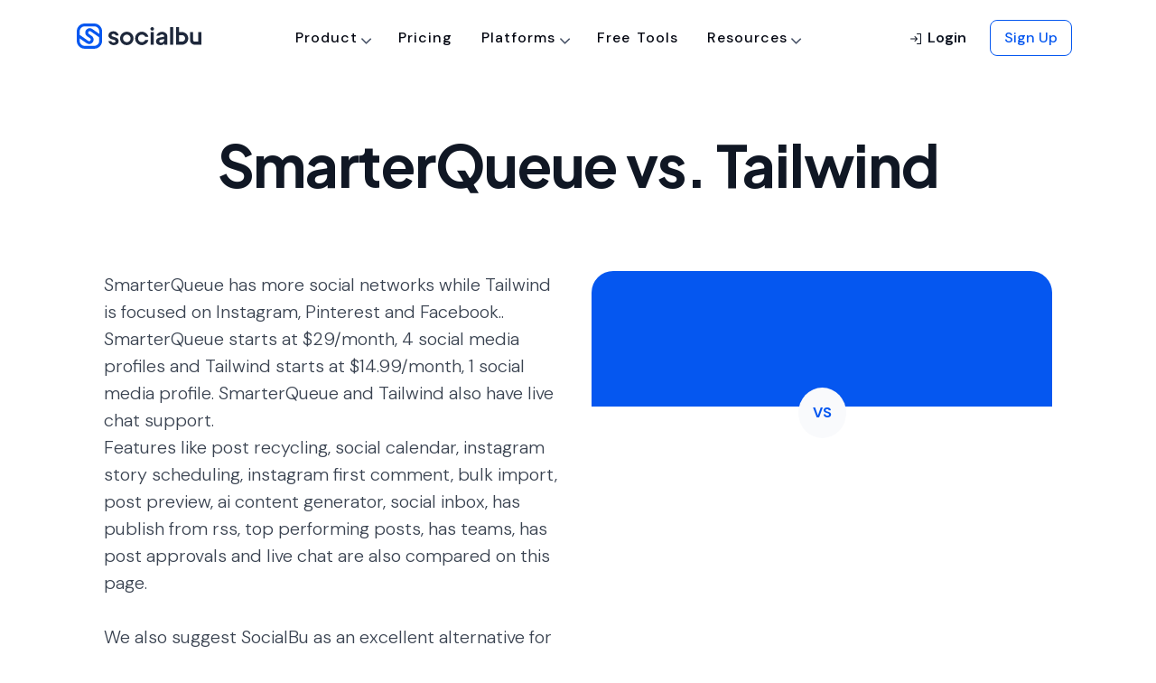

--- FILE ---
content_type: text/html; charset=UTF-8
request_url: https://socialbu.com/compare/smarterqueue-vs-tailwind
body_size: 23387
content:
<!DOCTYPE html>
<html lang="en">
<head>
    <meta charset="utf-8" />
<meta name="csrf-token" content="Gr8oYjNYig54gXH2u09waiH7KbvOiqtus3oWQrl2" />
<meta http-equiv="X-UA-Compatible" content="IE=edge" />
<meta name="viewport" content="width=device-width, initial-scale=1" />


<link rel="icon" href="/favicon.ico" />


<title>
    SmarterQueue vs. Tailwind | SocialBu</title>

<!-- critical css -->

<style id="critical_css">
    h1,h3,h4{margin-bottom:.5rem;margin-top:0}h1,h3,h4{font-family:DM Sans,sans-serif;font-weight:600;line-height:1.4;margin-bottom:.5rem}.text-dark{color:#131519!important}h1,h3,h4{color:#252a32;letter-spacing:.5px}h3,h4{font-weight:700}.text-dark{color:#252a32!important}.feature-card{height:230px;width:335px}h1,h2,h3,h4,h5{margin-bottom:.5rem;margin-top:0}h1,h2,h3,h4,h5{font-family:DM Sans,sans-serif;font-weight:600;line-height:1.4;margin-bottom:.5rem}h3{font-size:1.75rem}.col-12,.col-6,.col-md-12,.col-md-4,.col-md-6,.col-md-8{padding-left:15px;padding-right:15px;position:relative;width:100%}.btn-outline-light{background-color:transparent;background-image:none;border-color:#f9fafc;color:#f9fafc}.btn-outline-light:not([disabled]):not(.disabled).active{background-color:#f9fafc;border-color:#f9fafc;box-shadow:0 0 0 0 rgba(249,250,252,.5);color:#465166}@media (max-width:1200px){h3{font-size:calc(1.3rem + .6vw)}}.carousel{position:relative}.carousel-inner{overflow:hidden;position:relative;width:100%}.carousel-inner:after{clear:both;content:"";display:block}.carousel-item.active{display:block}.carousel-control-next,.carousel-control-prev{align-items:center;background:0 0;border:0;bottom:0;color:#fff;display:flex;justify-content:center;opacity:.5;padding:0;position:absolute;text-align:center;top:0;width:15%;z-index:1}.carousel-control-prev{left:0}.carousel-control-next{right:0}.border-secondary{border-color:#d5e1f6!important}.rounded-lg{border-radius:.5rem!important}.align-items-end{align-items:flex-end!important}.position-absolute{position:absolute!important}.h-100{height:100%!important}.mr-0{margin-right:0!important}.mb-1{margin-bottom:.25rem!important}.mr-6,.mx-6{margin-right:2rem!important}.mx-6{margin-left:2rem!important}.mb-7{margin-bottom:3rem!important}.ml-7{margin-left:3rem!important}.mt-8{margin-top:5rem!important}.pb-1{padding-bottom:.25rem!important}.p-2{padding:.5rem!important}.p-3{padding:.75rem!important}.p-4{padding:1rem!important}.pt-4,.py-4{padding-top:1rem!important}.pb-4,.py-4{padding-bottom:1rem!important}.pr-5{padding-right:1.5rem!important}.px-6{padding-right:2rem!important}.px-6{padding-left:2rem!important}.pt-7{padding-top:3rem!important}.pl-7{padding-left:3rem!important}.pb-8{padding-bottom:5rem!important}.m-auto{margin:auto!important}.text-dark{color:#101929!important}h1,h2,h3,h4,h5{color:#1e283b;letter-spacing:.5px}h2,h3,h4{font-weight:700}h5{font-weight:600}.h-30px{height:30px!important}.text-white a:not(.btn):not(.dropdown-item){color:hsla(0,0%,100%,.8)}.text-white p{color:hsla(0,0%,100%,.85)}.btn-outline-light{border:1px solid #e4e7ed;color:#353f54}.btn-outline-light:not([disabled]):not(.disabled).active{background-color:#f2f4f7;border-color:#e4e7ed;box-shadow:none;color:#353f54}.rounded-lg{border-radius:.75rem!important}.border-secondary{border-color:#e3e6eb!important}.text-primary{color:#0557f0!important}.text-dark{color:#1e283b!important}.display-1,.display-2,.display-5{font-family:Plus Jakarta Sans}.text-white a:not(.btn):not(.dropdown-item){color:#fff}.text-white p{color:#fff}.display-1,.display-2,.display-5{font-feature-settings:"liga";line-height:1.2!important}.border-none{border:none!important}.ph-xl{font-size:40px}.feature-card{height:176px;width:335px}.feature-card .icon-component{height:72px;width:72px}.bg-success-light{background-color:#defad4}.bg-warning-light{background-color:#fef3cc}@media (max-width:450px){.products-nav-dropdown{width:350px}.header{padding-bottom:3.75rem;padding-top:3.75rem}}.carousel-control-prev{left:-66px}.carousel-control-next,.carousel-control-prev{height:44px!important;opacity:1!important;top:48%;width:44px!important}.carousel-control-next{right:-66px}.carousel-btn{background:#fff!important;border-color:#f1f3f5!important}.everything-section-button.active{background:#f9fafc!important}h4{font-weight:600!important}header,nav{display:block}h1,h4{margin-bottom:.5rem;margin-top:0}h1,h4{font-family:DM Sans,sans-serif;font-weight:600;line-height:1.4;margin-bottom:.5rem}.bg-light{background-color:#fafafa!important}h1,h4{color:#252a32;letter-spacing:.5px}h4{font-weight:700}.display-1,.display-5{font-family:Plus Jakarta Sans}@media (max-width:450px){.platforms-nav-dropdown{width:350px}.products-nav-dropdown{width:350px}.header{padding-top:5rem}.header{padding-bottom:3rem}}.btn{background-color:transparent;border:.0625rem solid transparent;border-radius:.5rem;color:#4a5465;display:inline-block;font-family:DM Sans;font-size:1rem;font-weight:500;line-height:1.5;padding:.75rem 1.255rem;text-align:center;vertical-align:middle}.dropdown-menu{background-clip:padding-box;background-color:#fff;border:.0625rem solid #e3e6eb;border-radius:.375rem;color:#4a5465;display:none;float:left;font-size:1rem;left:0;list-style:none;margin:.125rem 0 0;min-width:15rem;padding:.5rem 0;position:absolute;text-align:left;top:100%;z-index:1000}.navbar{padding:.5rem 1rem;position:relative}.dropdown-menu{border:none;box-shadow:0 2px 25px rgba(0,0,0,.07);font-size:14px;margin-top:5px;padding:10px 16px}.nav-link{color:#4a5465;font-weight:400}#overlay{background-color:rgba(0,0,0,.5);bottom:0;display:none;height:100%;left:0;position:fixed;right:0;top:0;width:100%;z-index:1048}#navbar_main .nav-link{color:#131519!important}#navbar_main .nav-link.border-top-hover{border-top:2px solid transparent}#navbar_main{z-index:1049}#navbar_main .dropdown-item{opacity:1!important}#navbar_main .dropdown-fullwidth{position:static}#navbar_main .dropdown-fullwidth .dropdown-menu{border-radius:0;max-height:70vh;overflow-y:auto;width:100%}@media (max-width:991.98px){#navbar_main .dropdown-fullwidth .dropdown-menu{max-height:unset}#navbar_main{max-height:98vh;overflow-y:auto}#navbar_main .nav-menu-mob{border:1px solid #e3e6eb}.navbar-expand-lg>.container{padding-left:0;padding-right:0}}#navbar_main #menu_content>ul{position:static}h2,h4{font-weight:600!important}p{font-weight:400!important}.nav-menu-mob{background:#fff;padding:20px}.display-4{font-weight:400}:root{--blue:#0557f0;--indigo:#6610f2;--purple:#6f42c1;--pink:#e83e8c;--red:#d82030;--orange:#fd7e14;--yellow:#d87e03;--green:#1d9033;--teal:#20c997;--cyan:#0286f9;--white:#fff;--gray:#717f96;--gray-dark:#252a32;--primary:#0557f0;--secondary:#d5e1f6;--success:#1d9033;--info:#0286f9;--warning:#d87e03;--danger:#d82030;--light:#fafafa;--dark:#131519;--breakpoint-xs:0;--breakpoint-sm:576px;--breakpoint-md:768px;--breakpoint-lg:992px;--breakpoint-xl:1200px;--font-family-sans-serif:"DM Sans","Nunito","proxima nova","helvetica neue",helvetica,sans-serif,-apple-system,BlinkMacSystemFont,"Segoe UI",Roboto,"Helvetica Neue",Arial,"Noto Sans","Liberation Sans",sans-serif,"Apple Color Emoji","Segoe UI Emoji","Segoe UI Symbol","Noto Color Emoji";--font-family-monospace:SFMono-Regular,Menlo,Monaco,Consolas,"Liberation Mono","Courier New",monospace}body{background-color:#fafafa;color:#4a5465;font-family:DM Sans,Nunito,proxima nova,helvetica neue,helvetica,sans-serif,-apple-system,BlinkMacSystemFont,Segoe UI,Roboto,Helvetica Neue,Arial,Noto Sans,Liberation Sans,Apple Color Emoji,Segoe UI Emoji,Segoe UI Symbol,Noto Color Emoji;font-size:1rem;font-weight:400;line-height:1.5;margin:0;text-align:left}h1,h2,h4{margin-bottom:.5rem;margin-top:0}button{font-family:inherit;font-size:inherit;line-height:inherit;margin:0}button{overflow:visible}button{text-transform:none}[type=button],button{-webkit-appearance:button}[type=button]::-moz-focus-inner,button::-moz-focus-inner{border-style:none;padding:0}h1,h2,h4{font-family:DM Sans,sans-serif;font-weight:600;line-height:1.4;margin-bottom:.5rem}@media (max-width:1200px){h4{font-size:calc(1.275rem + .3vw)}.display-1{font-size:calc(1.525rem + 3.3vw)}}@media (min-width:992px){.nav-menu-mob{background:0 0;padding:0}}.col-12,.col-md-6{padding-left:15px;padding-right:15px;position:relative;width:100%}@media (min-width:768px){.col-md-6{flex:0 0 50%;max-width:50%}}.btn{background-color:transparent;border:.0625rem solid transparent;border-radius:.5rem;color:#4a5465;display:inline-block;font-family:DM Sans;font-weight:500;padding:.75rem 1.255rem;text-align:center;vertical-align:middle}.btn-secondary{background-color:#d5e1f6;border-color:#d5e1f6;color:#4a5465}.dropdown-menu{background-clip:padding-box;background-color:#fff;border:.0625rem solid #e3e6eb;border-radius:.375rem;color:#4a5465;display:none;float:left;font-size:1rem;left:0;list-style:none;margin:.125rem 0 0;padding:.5rem 0;position:absolute;text-align:left;top:100%;z-index:1000}.dropdown-item{border:0;clear:both;color:#131519;display:block;font-weight:400;padding:.75rem 1.25rem;text-align:inherit;white-space:nowrap;width:100%}.navbar-light .navbar-nav .nav-link{color:#131519}.card{word-wrap:break-word;background-clip:border-box;background-color:#fff;border:.0625rem solid #e3e6eb;border-radius:.5rem;display:flex;flex-direction:column;min-width:0;position:relative}.card-body{color:#4a5465;flex:1 1 auto;min-height:1px;padding:2rem}.border{border:.0625rem solid #e3e6eb!important}.mt-1{margin-top:.25rem!important}.px-0{padding-right:0!important}@media (min-width:768px){.d-md-none{display:none!important}.d-md-block{display:block!important}.d-md-flex{display:flex!important}.flex-md-row{flex-direction:row!important}.m-md-0{margin:0!important}.mt-md-0{margin-top:0!important}.mx-md-2{margin-right:.5rem!important}.mx-md-2{margin-left:.5rem!important}}h1,h2,h4{color:#252a32;letter-spacing:.5px}.dropdown-item{background-color:transparent;color:#e3e6eb;opacity:.8;padding-left:0;padding-right:0}.nav-link{color:#4a5465}.navbar{left:0;min-height:50px;padding-bottom:0;padding-top:0;position:absolute;right:0;z-index:1000}.navbar-light .nav-navbar>.nav-item>.nav-link{color:#131519}@media (max-width:991.98px){.navbar-expand-lg .nav-navbar:not(.nav-inline){flex-direction:column;flex-wrap:nowrap;width:100%}.navbar-expand-lg .nav-navbar:not(.nav-inline)>.nav-item>.nav-link{font-size:.95rem;line-height:inherit;min-height:inherit;padding-bottom:.75rem;padding-top:.75rem;text-transform:none}.section{padding-bottom:5rem;padding-top:5rem}}.btn{border-radius:8px;font-size:1rem;letter-spacing:1.4px;line-height:1.5;padding:10px 18px;text-transform:none}.btn-secondary{color:#252a32}::-webkit-file-upload-button{background:#f1f3f5;border:1px solid #4a5465;border-radius:6px;padding:8px 16px}.display-1{letter-spacing:-1.28px}.display-1,.display-4,.display-5{font-family:Plus Jakarta Sans}.dropdown-item{border:none;border-radius:8px;color:#252a32;opacity:1;padding:12px 20px}.navbar{position:relative;top:10px}.navbar .nav-link{color:#252a32;font-weight:500}.header{padding-bottom:80px;padding-top:120px}@media (max-width:450px){.platforms-nav-dropdown{width:350px}.products-nav-dropdown{width:350px}.header{padding-top:5rem}.header,.section{padding-bottom:3rem}.section{padding-top:3rem}}:root{--blue:#0557f0;--indigo:#6610f2;--purple:#6f42c1;--pink:#e83e8c;--red:#d82030;--orange:#fd7e14;--yellow:#d87e03;--green:#1d9033;--teal:#20c997;--cyan:#0286f9;--white:#fff;--gray:#465166;--gray-dark:#1e283b;--primary:#0557f0;--secondary:#d5e1f6;--success:#1d9033;--info:#0286f9;--warning:#d87e03;--danger:#d82030;--light:#f9fafc;--dark:#101929;--breakpoint-xs:0;--breakpoint-sm:576px;--breakpoint-md:768px;--breakpoint-lg:992px;--breakpoint-xl:1200px;--font-family-sans-serif:"DM Sans","Nunito","proxima nova","helvetica neue",helvetica,sans-serif,-apple-system,BlinkMacSystemFont,"Segoe UI",Roboto,"Helvetica Neue",Arial,"Noto Sans","Liberation Sans",sans-serif,"Apple Color Emoji","Segoe UI Emoji","Segoe UI Symbol","Noto Color Emoji";--font-family-monospace:SFMono-Regular,Menlo,Monaco,Consolas,"Liberation Mono","Courier New",monospace}*,:after,:before{box-sizing:border-box}html{-webkit-text-size-adjust:100%;font-family:sans-serif;line-height:1.15}header,nav,section{display:block}body{background-color:#fff;color:#465166;font-family:DM Sans,Nunito,proxima nova,helvetica neue,helvetica,sans-serif,-apple-system,BlinkMacSystemFont,Segoe UI,Roboto,Helvetica Neue,Arial,Noto Sans,Liberation Sans,Apple Color Emoji,Segoe UI Emoji,Segoe UI Symbol,Noto Color Emoji;font-size:1rem;font-weight:400;line-height:1.5;margin:0;text-align:left}h1,h2,h4,h5,h6{margin-bottom:.5rem;margin-top:0}p{margin-bottom:1rem;margin-top:0}ul{margin-bottom:1rem}ul{margin-top:0}a{background-color:transparent;text-decoration:none}img{border-style:none}img{vertical-align:middle}label{display:inline-block;margin-bottom:1rem}button{border-radius:0}button,input,select,textarea{font-family:inherit;font-size:inherit;line-height:inherit;margin:0}button,input{overflow:visible}button,select{text-transform:none}select{word-wrap:normal}[type=button],[type=submit],button{-webkit-appearance:button}[type=button]::-moz-focus-inner,[type=submit]::-moz-focus-inner,button::-moz-focus-inner{border-style:none;padding:0}textarea{overflow:auto;resize:vertical}::-webkit-file-upload-button{-webkit-appearance:button;font:inherit}h1,h2,h4,h5,h6{font-family:DM Sans,sans-serif;font-weight:600;line-height:1.4;margin-bottom:.5rem}h1{font-size:2.75rem}@media (max-width:1200px){h1{font-size:calc(1.4rem + 1.8vw)}}h2{font-size:2.25rem}@media (max-width:1200px){h2{font-size:calc(1.35rem + 1.2vw)}}h4{font-size:1.5rem}@media (max-width:1200px){h4{font-size:calc(1.275rem + .3vw)}}h5{font-size:1.25rem}h6{font-size:1rem}.display-1{font-size:4rem;font-weight:800;line-height:1.4}@media (max-width:1200px){.display-1{font-size:calc(1.525rem + 3.3vw)}}.display-2{font-size:3rem;font-weight:800;line-height:1.4}@media (max-width:1200px){.display-2{font-size:calc(1.425rem + 2.1vw)}}.display-4{font-size:1.5rem;font-weight:700;line-height:1.4}@media (max-width:1200px){.display-4{font-size:calc(1.275rem + .3vw)}}.container,.container-fluid{margin-left:auto;margin-right:auto;padding-left:15px;padding-right:15px;width:100%}@media (min-width:576px){.container{max-width:540px}}@media (min-width:768px){.container{max-width:720px}}@media (min-width:992px){.container{max-width:960px}}@media (min-width:1200px){.container{max-width:1140px}}.row{display:flex;flex-wrap:wrap;margin-left:-15px;margin-right:-15px}.col-12,.col-6,.col-md-12,.col-md-6{padding-left:15px;padding-right:15px;position:relative;width:100%}.col-6{flex:0 0 50%;max-width:50%}.col-12{flex:0 0 100%;max-width:100%}@media (min-width:768px){.col-md-6{flex:0 0 50%;max-width:50%}.col-md-12{flex:0 0 100%;max-width:100%}}.form-control{background-clip:padding-box;background-color:#fff;border:.0625rem solid #d1d7e3;border-radius:.5rem;color:#465166;display:block;font-family:DM Sans;font-size:1rem;height:calc(1.5em + 1.625rem);line-height:1.5;padding:.75rem 1.255rem;width:100%}.form-control::-ms-expand{background-color:transparent;border:0}.form-control::-moz-placeholder{color:#98a1b2;opacity:1}.form-control:-ms-input-placeholder{color:#98a1b2;opacity:1}select.form-control:-moz-focusring{color:transparent;text-shadow:0 0 0 #465166}textarea.form-control{height:auto}.form-group{margin-bottom:1rem}.form-row{display:flex;flex-wrap:wrap;margin-left:-5px;margin-right:-5px}.form-row>[class*=col-]{padding-left:5px;padding-right:5px}.btn{background-color:transparent;border:.0625rem solid transparent;border-radius:.5rem;color:#465166;display:inline-block;font-family:DM Sans;font-weight:500;padding:.75rem 1.255rem;text-align:center;vertical-align:middle}.btn-primary{background-color:#0557f0;border-color:#0557f0;color:#fff}.btn-secondary{border-color:#d5e1f6;color:#465166}.btn-light{background-color:#f9fafc;border-color:#f9fafc;color:#465166}.btn-outline-primary{background-color:transparent;background-image:none;border-color:#0557f0;color:#0557f0}.btn-lg{border-radius:.5rem;font-size:1.25rem;line-height:1.5;padding:1rem 1.5rem}.btn-sm{border-radius:.35rem;font-size:.875rem;line-height:1.5;padding:.75rem 1rem}.collapse:not(.show){display:none}.dropdown{position:relative}.dropdown-toggle{white-space:nowrap}.dropdown-toggle:after{border-bottom:0;border-left:.3em solid transparent;border-right:.3em solid transparent;border-top:.3em solid;content:"";display:inline-block;margin-left:.255em;vertical-align:.255em}.dropdown-menu{background-clip:padding-box;background-color:#fff;border:.0625rem solid #e4e7ed;border-radius:.375rem;color:#465166;display:none;float:left;font-size:1rem;left:0;list-style:none;margin:.125rem 0 0;padding:.5rem 0;position:absolute;text-align:left;top:100%;z-index:1000}.dropdown-item{border:0;clear:both;color:#101929;display:block;font-weight:400;padding:.75rem 1.25rem;text-align:inherit;white-space:nowrap;width:100%}.nav{display:flex;flex-wrap:wrap;list-style:none;margin-bottom:0;padding-left:0}.nav-link{display:block;padding:.5rem 1rem}.navbar{padding:.5rem 1rem}.navbar,.navbar .container,.navbar .container-fluid{align-items:center;display:flex;flex-wrap:wrap;justify-content:space-between}.navbar-brand{display:inline-block;font-size:1.25rem;line-height:inherit;margin-right:1rem;padding-bottom:0;padding-top:0;white-space:nowrap}.navbar-nav{display:flex;flex-direction:column;list-style:none;margin-bottom:0;padding-left:0}.navbar-nav .nav-link{padding-left:0;padding-right:0}.navbar-nav .dropdown-menu{float:none;position:static}.navbar-collapse{align-items:center;flex-basis:100%;flex-grow:1}@media (max-width:991.98px){.navbar-expand-lg>.container{padding-left:0;padding-right:0}}@media (min-width:992px){.navbar-expand-lg{flex-flow:row nowrap;justify-content:flex-start}.navbar-expand-lg .navbar-nav{flex-direction:row}.navbar-expand-lg .navbar-nav .dropdown-menu{position:absolute}.navbar-expand-lg .navbar-nav .nav-link{padding-left:.5rem;padding-right:.5rem}.navbar-expand-lg>.container{flex-wrap:nowrap}.navbar-expand-lg .navbar-collapse{display:flex!important;flex-basis:auto}}.navbar-light .navbar-brand{color:#0557f0}.navbar-light .navbar-nav .nav-link{color:#101929}.card{word-wrap:break-word;background-clip:border-box;background-color:#fff;border:.0625rem solid #e4e7ed;border-radius:.5rem;display:flex;flex-direction:column;min-width:0;position:relative}.card-body{color:#465166;flex:1 1 auto;min-height:1px;padding:2rem}.card-title{margin-bottom:2rem}.card-header{background-color:rgba(0,0,0,.03);border-bottom:.0625rem solid #e4e7ed;margin-bottom:0;padding:2rem}.card-header:first-child{border-radius:.4375rem .4375rem 0 0}.accordion>.card{overflow:hidden}.accordion>.card:not(:last-of-type){border-bottom:0;border-bottom-left-radius:0;border-bottom-right-radius:0}.accordion>.card:not(:first-of-type){border-top-left-radius:0;border-top-right-radius:0}.accordion>.card>.card-header{border-radius:0;margin-bottom:-.0625rem}.close{color:#000;float:right;font-size:1.5rem;font-weight:700;line-height:1;opacity:.5;text-shadow:none}@media (max-width:1200px){.close{font-size:calc(1.275rem + .3vw)}}button.close{background-color:transparent;border:0;padding:0}.modal{display:none;height:100%;left:0;outline:0;overflow:hidden;position:fixed;top:0;width:100%;z-index:1050}.modal-dialog{margin:.5rem;position:relative;width:auto}.modal-content{background-clip:padding-box;background-color:#fff;border:.0625rem;border-radius:.5rem;display:flex;flex-direction:column;outline:0;position:relative;width:100%}.modal-header{align-items:flex-start;border-bottom:.0625rem;border-top-left-radius:.4375rem;border-top-right-radius:.4375rem;display:flex;justify-content:space-between;padding:2rem 2rem 1rem}.modal-header .close{margin:-2rem -2rem -2rem auto;padding:2rem 2rem 1rem}.modal-body{flex:1 1 auto;padding:2rem;position:relative}@media (min-width:576px){.modal-dialog{margin:1.75rem auto;max-width:540px}}.carousel-item{-webkit-backface-visibility:hidden;backface-visibility:hidden;display:none;float:left;margin-right:-100%;position:relative;width:100%}.bg-primary{background-color:#0557f0!important}.border{border:.0625rem solid #e4e7ed!important}.border-bottom{border-bottom:.0625rem solid #e4e7ed!important}.border-0{border:0!important}.border-light{border-color:#f9fafc!important}.d-none{display:none!important}.d-inline-block{display:inline-block!important}.d-block{display:block!important}.d-flex{display:flex!important}@media (min-width:768px){.d-md-none{display:none!important}.d-md-inline-block{display:inline-block!important}.d-md-block{display:block!important}.d-md-flex{display:flex!important}}@media (min-width:992px){.modal-lg{max-width:800px}.d-lg-none{display:none!important}}.flex-column{flex-direction:column!important}.justify-content-end{justify-content:flex-end!important}.justify-content-center{justify-content:center!important}.justify-content-between{justify-content:space-between!important}.align-items-start{align-items:flex-start!important}.align-items-center{align-items:center!important}.position-relative{position:relative!important}.w-75{width:75%!important}.w-100{width:100%!important}.w-auto{width:auto!important}.h-auto{height:auto!important}.mt-0{margin-top:0!important}.mb-0{margin-bottom:0!important}.ml-0{margin-left:0!important}.mt-1,.my-1{margin-top:.25rem!important}.mr-1{margin-right:.25rem!important}.mb-1,.my-1{margin-bottom:.25rem!important}.ml-1{margin-left:.25rem!important}.mt-2{margin-top:.5rem!important}.mr-2{margin-right:.5rem!important}.mb-2{margin-bottom:.5rem!important}.ml-2{margin-left:.5rem!important}.mt-3{margin-top:.75rem!important}.mr-3{margin-right:.75rem!important}.mb-3{margin-bottom:.75rem!important}.ml-3{margin-left:.75rem!important}.m-4{margin:1rem!important}.mt-4{margin-top:1rem!important}.mr-4{margin-right:1rem!important}.mb-4{margin-bottom:1rem!important}.ml-4{margin-left:1rem!important}.mt-5{margin-top:1.5rem!important}.mb-5{margin-bottom:1.5rem!important}.ml-5{margin-left:1.5rem!important}.mt-6{margin-top:2rem!important}.mr-6{margin-right:2rem!important}.mb-6{margin-bottom:2rem!important}.mt-7{margin-top:3rem!important}.mr-7{margin-right:3rem!important}.p-0{padding:0!important}.pr-0,.px-0{padding-right:0!important}.pb-0{padding-bottom:0!important}.px-0{padding-left:0!important}.p-1{padding:.25rem!important}.pt-1{padding-top:.25rem!important}.pt-2{padding-top:.5rem!important}.px-2{padding-right:.5rem!important}.px-2{padding-left:.5rem!important}.py-4{padding-top:1rem!important}.pr-4{padding-right:1rem!important}.py-4{padding-bottom:1rem!important}.p-5{padding:1.5rem!important}.py-5{padding-top:1.5rem!important}.py-5{padding-bottom:1.5rem!important}.pt-6{padding-top:2rem!important}.pb-6{padding-bottom:2rem!important}.pr-7{padding-right:3rem!important}.ml-auto{margin-left:auto!important}@media (min-width:768px){.flex-md-row{flex-direction:row!important}.m-md-0{margin:0!important}.mt-md-0{margin-top:0!important}.mb-md-1{margin-bottom:.25rem!important}.mx-md-2{margin-right:.5rem!important}.mx-md-2{margin-left:.5rem!important}.py-md-0{padding-top:0!important}.py-md-0{padding-bottom:0!important}.pb-md-2{padding-bottom:.5rem!important}.pr-md-4{padding-right:1rem!important}.pb-md-4{padding-bottom:1rem!important}.pt-md-5{padding-top:1.5rem!important}}.text-left{text-align:left!important}.text-center{text-align:center!important}.text-body{color:#465166!important}a{color:#0557f0}h1,h2,h4,h5,h6{color:#1e283b;letter-spacing:.5px}h1{font-weight:800}h2,h4{font-weight:700}h5,h6{font-weight:600}h6{letter-spacing:.75px}@media (max-width:767.98px){html{font-size:.9375rem}}.card{border:0}.card-title{color:inherit}.accordion .card{border:1px solid #e4e7ed!important}.accordion .card-title{background-color:#e4e7ed;margin-bottom:0;padding-left:20px;padding-right:20px}.btn{border-radius:2px;font-size:11px;letter-spacing:1.7px;padding:8px 26px 6px;text-transform:uppercase}.btn{outline:0}.btn-xs{font-size:10px;padding:4px 12px 3px}.btn-sm{font-size:11px;padding:8px 20px 6px}.btn-lg{font-size:12px;padding:7px 32px 6px}.dropdown-toggle:after{border:1px solid;border-left:none;border-top:none;content:"";height:4px;margin-left:.5rem;vertical-align:initial;vertical-align:middle;width:4px}.dropdown-toggle:after{transform:rotate(45deg)}.dropdown-menu{box-shadow:0 2px 25px rgba(0,0,0,.07);font-size:14px;margin-top:5px;padding:10px 16px}.dropdown-item{background-color:transparent;color:#e4e7ed;opacity:.8;padding-left:0;padding-right:0}.modal .close{font-weight:100}.modal-dialog{display:flex;height:100%;margin-bottom:0;margin-top:0}.modal-content{border:none;margin-bottom:auto;margin-top:auto}.modal-header{padding-bottom:1rem;padding-top:1rem}.nav-link{color:#465166}.form-control,.form-control option{font-weight:300}label{font-size:13px;font-weight:400;letter-spacing:.5px}body{display:flex;flex-direction:column;min-height:100vh}.row.gap-y{margin-bottom:-15px;margin-top:-15px}.row.gap-y>[class*=col-]{padding-bottom:15px;padding-top:15px}.navbar{left:0;min-height:50px;padding-bottom:0;padding-top:0;position:absolute;right:0;top:10px;z-index:1000}.navbar-brand{align-items:center;display:inline-flex}.navbar-brand img{vertical-align:baseline}.nav-navbar,.nav-navbar .nav-item{position:relative}.nav-navbar>.nav-item>.nav-link{line-height:50px;padding-bottom:0;padding-top:0}.nav-navbar .nav-link{font-size:.87em;font-weight:600;letter-spacing:1px;padding-left:1.125rem;padding-right:1.125rem;text-transform:uppercase;word-spacing:2px}.navbar-light .nav-navbar>.nav-item>.nav-link{color:#101929}.header{background-position:50%;background-repeat:no-repeat;background-size:cover;padding-bottom:90px;padding-top:140px;position:relative}.header>.container{height:100%;position:relative}.section{background-position:50%;background-repeat:no-repeat;background-size:cover;border-bottom:none;padding-bottom:7rem;padding-top:7rem;position:relative}@media (max-width:991.98px){.navbar-expand-lg .nav-navbar:not(.nav-inline){flex-direction:column;flex-wrap:nowrap;width:100%}.navbar-expand-lg .nav-navbar:not(.nav-inline)>.nav-item>.nav-link{font-size:.95rem;line-height:inherit;min-height:inherit;padding-bottom:.75rem;padding-top:.75rem;text-transform:none}.section{padding-bottom:5rem;padding-top:5rem}}.h-auto{height:auto}.w-auto{width:auto}.lead-2{font-size:1.25rem!important}.small-2{font-size:.875rem!important}.font-weight-500{font-weight:500!important}.font-weight-600{font-weight:600!important}.text-white{color:hsla(0,0%,100%,.85)!important}.shadow-none{box-shadow:none!important}.btn{border-radius:8px;font-size:1rem;letter-spacing:1px;line-height:1.5;padding:10px 18px;text-transform:none}.btn-secondary{background-color:#d5e1f6;color:#1e283b}.btn-light{background:rgba(16,63,152,.06);color:#353f54}.btn-xs{font-size:14px;padding:8px 14px}.btn-sm{font-size:16px;padding:8px 16px}.btn-lg{font-size:16px;padding:12px 20px}.rounded-xl{border-radius:1rem!important}.rounded-2xl{border-radius:1.25rem!important}.rounded-circle{border-radius:50%!important}select::-webkit-scrollbar{background-color:#f2f4f7;width:16px}select::-webkit-scrollbar-thumb{background-color:#d1d7e3;border-radius:6px}select{scrollbar-color:#007bff #f5f5f5;scrollbar-width:thin}::-webkit-file-upload-button{background:#f2f4f7;border:1px solid #353f54;border-radius:6px;padding:8px 16px}.form-control{font-weight:400}.form-control option{font-weight:400;padding:8px 20px}input.form-control{padding:12px 20px}label{color:#1e283b;font-size:1rem;font-weight:500;letter-spacing:0;margin-bottom:4px}.text-danger{color:#d82030!important}.display-1,.display-2{letter-spacing:-.32px}.display-5{font-size:1.25rem;font-weight:700;line-height:1.4}.display-1,.display-2,.display-4,.display-5{font-family:Plus Jakarta Sans}@media (max-width:450px){.display-1,.display-2{font-size:40px!important;line-height:44px}}.text-white{color:#fff!important}.display-1,.display-2,.display-4,.display-5,.display-6{font-feature-settings:"liga";line-height:1.2!important}img{height:auto;max-width:100%}.avatar{border-radius:10rem;height:48px;width:48px}.modal-header .close{color:#1e283b;font-weight:700;padding:2rem 2rem 0}.modal-title{font-family:DM Sans,sans-serif;font-size:20px;font-weight:500;line-height:1.5;margin-bottom:0}.modal-body{font-size:16px;font-weight:400;padding:0 2rem}.modal-header{padding-bottom:2rem;padding-top:2rem}.modal{padding-left:0!important;padding-right:0!important}.dropdown-menu{border:none;font-size:16px;font-weight:500;min-width:15rem;padding:8px}.dropdown-menu :last-child{margin-bottom:0}.dropdown-item{border:none;border-radius:8px;color:#1e283b;opacity:1;padding:12px 20px}.dropdown-toggle{font-size:1rem;padding:12px 20px}.dropdown-toggle:after{height:7px;margin-bottom:.2rem;margin-left:.6rem;width:7px}.dropdown-toggle:after{border:none!important;content:"\f107"!important;font:16px/1 FontAwesome;margin-bottom:.5rem;margin-left:.2rem;margin-right:.2rem;transform:rotate(1deg)}.card-title{color:#1e283b;font-family:DM Sans,sans-serif;font-size:20px;font-weight:700;line-height:1.2;margin-bottom:1rem}.card-header{background-color:#fafafa;border-bottom:none}.accordion{overflow-anchor:none}.accordion .card{background-color:#fff;border:none!important;border-radius:8px;box-shadow:0 10px 40px -12px rgba(29,33,41,.12);margin-bottom:16px}.accordion .card:last-child{margin-bottom:0}.accordion .card:first-of-type,.accordion .card:not(:first-of-type){border-radius:8px}.accordion .card-header{background-color:#fff;border:none;color:#101929;font-family:DM Sans,sans-serif;font-weight:600;padding:1rem 1.25rem}.accordion .card-header .card-title{background-color:#fff;font-size:1rem;font-weight:600;margin-bottom:0;padding-left:0;padding-right:0}.accordion .card-body{padding:0 1.25rem 1.25rem 2.9rem}.navbar{position:relative;top:20px}.navbar .container-fluid{padding-left:2rem;padding-right:2rem}.nav-navbar>.nav-item>.nav-link{line-height:1.5em}.nav-navbar .nav-link{font-size:1em;font-weight:500;text-transform:capitalize}.nav-navbar .dropdown-item{padding:16px 24px}@media (min-width:770px){.dropdown-menu{display:none}}.nav{padding:8px}.navbar .nav-link{color:#1e283b;font-weight:500}.nav-link{font-weight:400}.navbar-brand img{max-width:160px}.border-light{border-color:#f1f3f5!important}.p-20{padding:20px!important}.px-20{padding-left:20px;padding-right:20px}.mx-20{margin-left:20px;margin-right:20px}.header{padding-bottom:80px;padding-top:80px}.section{padding-bottom:5rem;padding-top:5rem}.close{opacity:1!important}.ph{font-size:16px;vertical-align:middle}.ph-md{font-size:20px}.ph-lg{font-size:24px}::-webkit-scrollbar{width:6px}::-webkit-scrollbar-track{background:#f1f1f1}::-webkit-scrollbar-thumb{background:#d6dae0;border-radius:20px}.platform-menu .network-icon{height:22px;width:22px}.products-nav-dropdown{width:710px}.platforms-nav-dropdown{width:520px}@media (max-width:450px){.products-nav-dropdown{width:350px}.header,.section{padding-bottom:3.75rem;padding-top:3.75rem}.card-overflow{overflow:auto!important}}.card-overflow::-webkit-scrollbar{display:none}.card-overflow{-ms-overflow-style:none;scrollbar-width:none}.testimonial-mobile-block{white-space:nowrap}.testimonial-mobile-block .card-component{display:inline-block;height:224px}.bg-light{background-color:#f9fafc!important}.font-plus-jakarta{font-family: Plus Jakarta Sans, sans-serif}  .testimonial-img{border-radius:50%;height:60px;width:60px}
</style>


<!-- our full main css -->
<noscript>
    <link href="/css/new-main.css?id=3cf2d40cc5fe8ca97fbf3063966e3e5d" rel="stylesheet" type="text/css" />
</noscript>
<link id="main_css" rel="preload" href="/css/new-main.css?id=3cf2d40cc5fe8ca97fbf3063966e3e5d" as="style" onload="this.onload=null;this.rel='stylesheet';" />

    <meta name="description" content="SmarterQueue has more social networks while Tailwind is focused on Instagram, Pinterest and Facebook.. Find out the complete comparison of SmarterQueue with Tailwind and see which one works better for you."/>

    <meta property="og:locale" content="en_US" />
    <meta property="og:type" content="website" />
    <meta property="og:title" content="SmarterQueue vs. Tailwind" />
    <meta property="og:description" content="SmarterQueue has more social networks while Tailwind is focused on Instagram, Pinterest and Facebook.. Find out the complete comparison of SmarterQueue with Tailwind and see which one works better for you." />
    <meta property="og:url" content="https://socialbu.com/compare/smarterqueue-vs-tailwind" />
    <meta property="og:site_name" content="SocialBu" />

    <meta property="og:image" content="https://socialbu.com/images/comparison/thisorthat.png" />

    <meta property="fb:app_id" content="1868052633427992" />

    <meta name="twitter:card" content="summary_large_image" />
    <meta name="twitter:image" content="https://socialbu.com/images/comparison/thisorthat.png" />
    <meta name="twitter:title" content="SmarterQueue vs. Tailwind" />
    <meta name="twitter:description" content="SmarterQueue has more social networks while Tailwind is focused on Instagram, Pinterest and Facebook.. Find out the complete comparison of SmarterQueue with Tailwind and see which one works better for you." />
    <meta name="twitter:site" content="@socialbuapp" />

    <link rel="canonical" href="https://socialbu.com/compare/smarterqueue-vs-tailwind" />
    <style>
        .sticky-top {
                position: sticky;
                top: 0;
                z-index: 1000;
        }
        @media (min-width: 750px){
            .table-comparison{
                overflow: clip;
            }
        }
    </style>
    
<!-- HTML5 shim and Respond.js for IE8 support of HTML5 elements and media queries -->
<!--[if lt IE 9]>
<script src="https://oss.maxcdn.com/html5shiv/3.7.3/html5shiv.min.js"></script>
<script src="https://oss.maxcdn.com/respond/1.4.2/respond.min.js"></script>
<![endif]-->

<link rel="alternate" type="application/rss+xml" title="SocialBu Blog" href="https://socialbu.com/blog/feed.xml" />


<meta name="sentry-trace" content="de85e62c22d64c00a21d45aece3100dd-55068899a2cf4aa0-0"/>
</head>

<body>
<!-- Google Tag Manager (noscript) -->
<noscript><iframe src="https://www.googletagmanager.com/ns.html?id=GTM-W4ZPBDF"
                  height="0" width="0" style="display:none;visibility:hidden"></iframe></noscript>
<!-- End Google Tag Manager (noscript) -->

    <nav class="navbar navbar-expand-lg navbar-light pb-20" id="navbar_main">
    <div class="container"> 
        <a class="navbar-brand mr-7 pr-7 d-md-block d-none pt-1" href="/">
            <img src="/images/redesign/logo.svg" alt="SocialBu" title="SocialBu" height="28" width="138"/>
        </a>
        <a class="navbar-brand mr-7 d-md-none ml-1" href="/">
            <img src="/images/redesign/logo.svg" alt="SocialBu" title="SocialBu" height="28" width="138"/>
        </a>
                    <a class="btn btn-outline-primary btn-xs d-md-none" href="https://socialbu.com/auth/register" id="cta_signup_navbar_mobile">
                Sign Up
            </a>
                <button id="menu_toggle_mobile" class="btn btn-outline btn-sm d-lg-none p-1" type="button" data-toggle="collapse" data-target="#menu_content" aria-controls="navbarSupportedContent" aria-expanded="false" aria-label="Toggle navigation">
            <i class="ph ph-list ph-lg"></i>
        </button>
        <div class="collapse navbar-collapse nav-menu-mob" id="menu_content">
            <ul class="nav nav-navbar navbar-nav ml-0">

                <li class="nav-item dropdown dropdown-fullwidth mr-6">
                    <a class="nav-link nav-link-color dropdown-toggle border-top-hover px-0"  data-toggle="dropdown" aria-haspopup="true" aria-expanded="false" href="#" onclick="return false;">Product</a>
                    <div class="header-dropdown-menu dropdown-menu mt-0 products-nav-dropdown">
                        <div class="container-fluid px-0">
                            <div class="d-flex flex-column flex-md-row justify-content-between w-100" id="product_menu_contents">
                                <div class="col-md-6 col-12 p-0">
                                    <a href="/publish" class="d-flex align-items-start p-5 cursor-pointer dropdown-item">
                                        <i class="ph ph-paper-plane-tilt ph-lg"></i>
                                        <div class="ml-2">
                                            <p class="font-weight-500 mb-2">Publish</p>
                                            <p class="product-description"> Schedule, preview & recycle posts, <br /> social calendar, bulk schedule</p>
                                        </div>
                                    </a>
                                    <a href="/curate" class="d-flex align-items-start p-5 cursor-pointer dropdown-item">
                                        <i class="ph ph-list-magnifying-glass ph-lg"></i>
                                        <div class="ml-2">
                                            <p class="font-weight-500 mb-2">Curate</p>
                                            <p class="product-description">Discover & share content, <br /> advanced filtering, write with AI</p>
                                        </div>
                                    </a>
                                    <a href="/generate" class="d-flex align-items-start p-5 cursor-pointer dropdown-item">
                                        <i class="ph ph-sparkle ph-lg"></i>
                                        <div class="ml-2">
                                            <p class="font-weight-500 mb-2">Generate</p>
                                            <p class="product-description">X posts, LinkedIn posts, Instagram <br /> captions, Short posts</p>
                                        </div>
                                    </a>
                                    <a href="/respond" class="d-flex align-items-start p-5 cursor-pointer dropdown-item">
                                        <i class="ph ph-chat-text ph-lg"></i> 
                                        <div class="ml-2" >
                                            <p class="font-weight-500 mb-2">Respond</p>
                                            <p class="product-description">Messages, comments, reviews, <br /> and mentions</p>
                                        </div>
                                    </a>
                                </div>
                                <div class="col-md-6 col-12 p-0">
                                    
                                    <a class="d-flex align-items-start p-5 cursor-pointer dropdown-item" href="/automate">
                                        <i class="ph ph-repeat ph-lg"></i>
                                        <div class="ml-2" >
                                            <p class="font-weight-500 mb-2">Automate</p>
                                            <p class="product-description">True automation, auto post from <br /> RSS, auto replies, handle reviews</p>
                                        </div>
                                    </a>
                                    <a class="d-flex align-items-start p-5 cursor-pointer dropdown-item" href="/analyze">
                                        <i class="ph ph-chart-line ph-lg"></i>
                                        <div class="ml-2">
                                            <p class="font-weight-500 mb-2">Analyze</p>
                                            <p class="product-description">Top posts, post insights, follower <br /> insights</p>
                                        </div>
                                    </a>
                                    <a class="d-flex align-items-start p-5 cursor-pointer dropdown-item" href="/collaborate">
                                        <i class="ph ph-users ph-lg"></i>
                                        <div class="ml-2">
                                            <p class="font-weight-500 mb-2">Collaborate</p>
                                            <p class="product-description">Manage teams & multiple brands, <br /> post approvals & conversations</p>
                                        </div>
                                    </a>
                                    <a href="/assistant" class="d-flex align-items-start p-5 cursor-pointer dropdown-item">
                                        <i class="ph ph-sparkle ph-lg"></i>
                                        <div class="ml-2" >
                                            <p class="font-weight-500 mb-2">AI Assistant</p>
                                            <p class="product-description">AI assistant to simplify social media<br /> tasks</p>
                                        </div>
                                    </a>
                                </div>
                            </div>
                        </div>
                    </div>
                </li>
                
                <li class="nav-item mr-6">
                    <a class="nav-link border-top-hover px-0" href="/pricing">Pricing</a>
                </li>


                <li class="nav-item networks-nav dropdown mr-6">
                    <a class="nav-link nav-link-color px-0 dropdown-toggle border-top-hover"  data-toggle="dropdown" aria-haspopup="true" aria-expanded="false" href="#" onclick="return false;">Platforms</a>
                    <div class="header-dropdown-menu dropdown-menu platform-menu mt-0 platforms-nav-dropdown">
                        <div class="container-fluid px-0">
                            <div class="d-flex flex-column flex-md-row justify-content-between w-100">
                                <div class="col-md-6 col-12 p-0">
                                    <a class="dropdown-item" href="/facebook"> <img class="lozad border rounded-circle border-0 position-relative network-icon mr-2" src="/images/1x1.gif" data-src="/images/redesign/networks/facebook-original.svg"> Facebook</a>
                                    <a class="dropdown-item" href="/twitter"><img class="lozad border  border-0 position-relative network-icon mr-2" src="/images/1x1.gif" data-src="/images/redesign/networks/twitter-original.svg"> X (Twitter)</a>
                                    <a class="dropdown-item" href="/instagram"><img class="lozad border  border-0 position-relative network-icon mr-2" src="/images/1x1.gif" data-src="/images/redesign/networks/instagram-original.svg"> Instagram</a>
                                    <a class="dropdown-item" href="/threads"><img class="lozad border  border-0 position-relative network-icon mr-2" src="/images/1x1.gif" data-src="/images/redesign/networks/threads-original.svg"> Threads</a>
                                    <a class="dropdown-item" href="/linkedin"><img class="lozad border  border-0 position-relative network-icon mr-2" src="/images/1x1.gif" data-src="/images/redesign/networks/linkedin-original.svg"> LinkedIn</a>
                                    <a class="dropdown-item d-flex" href="/tiktok"><img class="lozad border  border-0 position-relative network-icon mr-2" src="/images/1x1.gif" data-src="/images/redesign/networks/tiktok-original.svg"> TikTok</a>
                                </div>
                                <div class="col-md-6 col-12 p-0">
                                    <a class="dropdown-item" href="/youtube"><img class="lozad border  border-0 position-relative network-icon mr-2" src="/images/1x1.gif" data-src="/images/redesign/networks/youtube-original.svg">YouTube</a>
                                    <a class="dropdown-item" href="/reddit"><img class="lozad border  border-0 position-relative network-icon mr-2" src="/images/1x1.gif" data-src="/images/redesign/networks/reddit-original.svg"> Reddit</a>
                                    <a class="dropdown-item" href="/mastodon"><img class="lozad border  border-0 position-relative network-icon mr-2" src="/images/1x1.gif" data-src="/images/redesign/networks/mastodon-original.svg">Mastodon</a>
                                    <a class="dropdown-item" href="/pinterest"><img class="lozad border  border-0 position-relative network-icon mr-2" src="/images/1x1.gif" data-src="/images/redesign/networks/pinterest-original.svg">Pinterest</a>
                                    <a class="dropdown-item" href="/bluesky"><img class="lozad border  border-0 position-relative network-icon mr-2" src="/images/1x1.gif" data-src="/images/redesign/networks/bluesky-original.svg">Bluesky</a>
                                    <a class="dropdown-item" href="/google-business-profile"><img class="lozad border  border-0 position-relative network-icon mr-2" src="/images/1x1.gif" data-src="/images/redesign/networks/google-original.svg"> Google Business Profile</a>
                                </div>
                        </div>
                        </div>
                    </div>
                </li>

                <li class="nav-item mr-6">
                    <a class="nav-link border-top-hover px-0" href="/tools">Free Tools</a>
                </li>

                <li class="nav-item dropdown mr-6">
                    <a class="nav-link nav-link-color px-0 dropdown-toggle border-top-hover"  data-toggle="dropdown" aria-haspopup="true" aria-expanded="false" href="#" onclick="return false;">Resources</a>
                    <div class="header-dropdown-menu dropdown-menu mt-0">
                        <a class="dropdown-item" href="/blog">Our Blog</a>
                        <a class="dropdown-item" target="_blank" href="/social-media-glossary">Social Media Glossary</a>
                        <a class="dropdown-item" target="_blank" href="https://updates.socialbu.com">Product Updates</a>
                        <a class="dropdown-item" target="_blank" href="https://roadmap.socialbu.com">Public Roadmap</a>
                        <a class="dropdown-item" target="_blank" href="/help">Help Articles</a>
                        <a class="dropdown-item" target="_blank" href="https://www.youtube.com/playlist?list=PLlbp-eZoSR8rpqb7L-9VXvYu1-np_1bEG">How-To Videos</a>
                        <a class="dropdown-item" target="_blank" href="/developers/docs">API Docs</a>
                    </div>
                </li>

            </ul>
            <div class="mt-2 mt-md-0 d-md-flex align-items-center ml-auto d-inline-block">
                                <a class="btn nav-link font-weight-600" href="https://socialbu.com/auth/login" id="cta_login_navbar">
                    <i class="ph ph-sign-in mr-1"></i>Login
                </a>
                    <a class="btn btn-outline-primary btn-sm mx-md-2" href="https://socialbu.com/auth/register" id="cta_signup_navbar">
                        Sign Up
                    </a>
                            </div>
        </div>
    </div>
</nav>
<div id="overlay" style="display: none"></div>

    <header class="header header-main">
        <div class="container">
            <div class="d-flex flex-column">
                <h1 class="display-1 text-center pb-4 pb-md-8 mb-0">
                    SmarterQueue vs. Tailwind
                </h1>
                <div class="col-12 d-md-flex" >
                    <div class="col-12 col-md-6 position-ralative mt-6 mt-md-0" style="height: 300px">
                        <div class="bg-light text-primary position-absolute font-weight-bold p-4" style="top: 43%; right: 45%; border-radius: 50%">
                            VS
                        </div>
                        <div class="bg-primary h-50 d-flex justify-content-center align-items-center" style="border-top-left-radius: 24px !important; border-top-right-radius: 24px">
                            <img 
                                data-toggle="tooltip" 
                                class="img-responsive  avatar-lg lozad d-md-none first square" 
                                style="width: 90px; height: auto; max-width: none;" 
                                alt="Tailwind" 
                                title="Tailwind" 
                                src="/images/1x1.gif" 
                                data-src="https://images.g2crowd.com/uploads/product/image/large_detail/large_detail_e2ecb5b4cade6443436a29432736468d/tailwind.png" 
                            />
                            
                            <img 
                                data-toggle="tooltip" 
                                class="img-responsive  avatar-lg lozad d-none d-md-block second" 
                                style="width: 90px; height: auto; max-width: none;" 
                                alt="Tailwind" 
                                title="Tailwind" 
                                src="/images/1x1.gif" 
                                data-src="https://images.g2crowd.com/uploads/product/image/large_detail/large_detail_e2ecb5b4cade6443436a29432736468d/tailwind.png" 
                            />
                        </div>
                        <div class="bg-white h-50 d-flex justify-content-center align-items-center" style="border-bottom-left-radius: 24px !important; border-bottom-right-radius: 24px">
                            <img 
                                data-toggle="tooltip" 
                                class="img-responsive  avatar-lg lozad d-md-none third" 
                                style="width: 140px; height: auto; max-width: none;" 
                                alt="SmarterQueue" 
                                title="SmarterQueue" 
                                src="/images/1x1.gif" 
                                data-src="https://smarterqueue.com/images/lp/logo-sq-dark.1724662916.svg  " 
                            />
                            
                            <img 
                                data-toggle="tooltip" 
                                class="img-responsive  avatar-lg lozad d-none d-md-block four" 
                                style="width: 160px; height: auto; max-width: none;" 
                                alt="SmarterQueue" 
                                title="SmarterQueue" 
                                src="/images/1x1.gif" 
                                data-src="https://smarterqueue.com/images/lp/logo-sq-dark.1724662916.svg  " 
                            />
                        </div>
                    </div>
                    <p class="lead mt-6 mt-md-0 lead-2 col-12 col-md-6 order-md-first">
                        SmarterQueue has more social networks while Tailwind is focused on Instagram, Pinterest and Facebook.. SmarterQueue starts at $29/month, 4 social media profiles  and Tailwind starts at $14.99/month, 1 social media profile. SmarterQueue and Tailwind also have live chat support. <br/>Features like post recycling, social calendar, instagram story scheduling, instagram first comment, bulk import, post preview, ai content generator, social inbox, has publish from rss, top performing posts, has teams, has post approvals and live chat are also compared on this page.<br/><br/> We also suggest SocialBu as an excellent alternative for your social media management and automation needs. It stands out with a wide range of powerful features and even offers a free plan. Plus, its pricing is more affordable, providing feature-rich packages at budget-friendly rates.
                    </p>
                    
                </div>
            </div>
        </div>
    </header>

    <main class="main-content">
        <div class="container pb-3 text-center">
            <h2 class="display-3">Quick Comparison: Which is better fit?</h2>
        </div>
        <section class="section bg-light pt-3">
            <div class="container">
                <div class="row gap-y">
                    <div class="col-12">
                        <div class="card bg-white">
                            <div class="card-body p-2">
                                <div class="table-responsive table-comparison">
                                    <table class="table table-hover">
                                        <thead class="thead-inverse sticky-top bg-white">
                                            <tr>
                                                <th class="w-50"></th>
                                                <th class="text-center ">
                                                    <div class="d-flex justify-content-center">
                                                        <img data-toggle="tooltip" class="img-responsive  avatar-lg lozad d-none d-md-flex" style="width: 120px; height: auto; max-width: none;" alt="SmarterQueue" title="SmarterQueue" src="/images/1x1.gif" data-src="https://smarterqueue.com/images/lp/logo-sq-dark.1724662916.svg  " />
                                                        <img data-toggle="tooltip" class="img-responsive  avatar-lg lozad d-md-none" style="width: 90px; height: auto; max-width: none;" alt="SmarterQueue" title="SmarterQueue" src="/images/1x1.gif" data-src="https://smarterqueue.com/images/lp/logo-sq-dark.1724662916.svg  " />
                                                    </div>
                                                </th>
                                                <th class="text-center ">
                                                    <div class="d-flex justify-content-center">
                                                    <img data-toggle="tooltip" class="img-responsive  avatar-lg lozad d-none d-md-flex" style="width: 50px; height: auto; max-width: none;" alt="Tailwind" title="Tailwind" src="/images/1x1.gif" data-src="https://images.g2crowd.com/uploads/product/image/large_detail/large_detail_e2ecb5b4cade6443436a29432736468d/tailwind.png" />
                                                    <img data-toggle="tooltip" class="img-responsive  avatar-lg lozad  d-md-none" style="width: 40px; height: auto; max-width: none;" alt="Tailwind" title="Tailwind" src="/images/1x1.gif" data-src="https://images.g2crowd.com/uploads/product/image/large_detail/large_detail_e2ecb5b4cade6443436a29432736468d/tailwind.png" />
                                                    </div>
                                                </th>
                                                                                                    <th class="text-center ">
                                                        <div class="class d-flex justify-content-center">
                                                        <img data-toggle="tooltip" class="img-responsive  avatar-lg lozad d-none d-md-flex" style="width: 120px; height: auto; max-width: none;" alt="SocialBu" title="SocialBu" src="/images/1x1.gif" data-src="https://socialbu.com/blog/wp-content/uploads/2021/02/SocialBu-Logo.svg" />
                                                        <img data-toggle="tooltip" class="img-responsive  avatar-lg lozad d-md-none" style="width: 90px; height: auto; max-width: none;" alt="SocialBu" title="SocialBu" src="/images/1x1.gif" data-src="https://socialbu.com/blog/wp-content/uploads/2021/02/SocialBu-Logo.svg" />
                                                    </div>
                                                    </th>
                                                                                            </tr>
                                        </thead>
                                        <tbody>
                                            <tr class="sticky-top bg-light" style="top: 70px">
                                                <th class="w-25 strong border-none">
                                                    <h5 class="m-0">Supported Social networks</h5>
                                                </th>
                                                <th class="border-none"> </th>
                                                <th class="border-none"></th>
                                                                                                    <th class="border-none"></th>
                                                                                            </tr>
                                                                                            <tr>
                                                    <td class="w-25 option strong"><b>Facebook </b></td>
                                                    <td class="text-center">
                                                                                                                    <i class="ph-fill ph-lg ph-check-circle text-primary pr-2"></i> 
                                                                                                            </td>
                                                    <td class="text-center">
                                                                                                                    <i class="ph-fill ph-lg ph-x-circle pr-2 text-muted "></i> 
                                                                                                            </td>
                                                                                                            <td class="text-center">
                                                                                                                            <i class="ph-fill ph-lg ph-check-circle text-primary pr-2"></i> 
                                                                                                                    </td>
                                                                                                    </tr>
                                                                                            <tr>
                                                    <td class="w-25 option strong"><b>Twitter </b></td>
                                                    <td class="text-center">
                                                                                                                    <i class="ph-fill ph-lg ph-check-circle text-primary pr-2"></i> 
                                                                                                            </td>
                                                    <td class="text-center">
                                                                                                                    <i class="ph-fill ph-lg ph-x-circle pr-2 text-muted "></i> 
                                                                                                            </td>
                                                                                                            <td class="text-center">
                                                                                                                            <i class="ph-fill ph-lg ph-check-circle text-primary pr-2"></i> 
                                                                                                                    </td>
                                                                                                    </tr>
                                                                                            <tr>
                                                    <td class="w-25 option strong"><b>LinkedIn </b></td>
                                                    <td class="text-center">
                                                                                                                    <i class="ph-fill ph-lg ph-check-circle text-primary pr-2"></i> 
                                                                                                            </td>
                                                    <td class="text-center">
                                                                                                                    <i class="ph-fill ph-lg ph-x-circle pr-2 text-muted "></i> 
                                                                                                            </td>
                                                                                                            <td class="text-center">
                                                                                                                            <i class="ph-fill ph-lg ph-check-circle text-primary pr-2"></i> 
                                                                                                                    </td>
                                                                                                    </tr>
                                                                                            <tr>
                                                    <td class="w-25 option strong"><b>Instagram </b></td>
                                                    <td class="text-center">
                                                                                                                    <i class="ph-fill ph-lg ph-check-circle text-primary pr-2"></i> 
                                                                                                            </td>
                                                    <td class="text-center">
                                                                                                                    <i class="ph-fill ph-lg ph-check-circle text-primary pr-2"></i> 
                                                                                                            </td>
                                                                                                            <td class="text-center">
                                                                                                                            <i class="ph-fill ph-lg ph-check-circle text-primary pr-2"></i> 
                                                                                                                    </td>
                                                                                                    </tr>
                                                                                            <tr>
                                                    <td class="w-25 option strong"><b>Pinterest </b></td>
                                                    <td class="text-center">
                                                                                                                    <i class="ph-fill ph-lg ph-check-circle text-primary pr-2"></i> 
                                                                                                            </td>
                                                    <td class="text-center">
                                                                                                                    <i class="ph-fill ph-lg ph-check-circle text-primary pr-2"></i> 
                                                                                                            </td>
                                                                                                            <td class="text-center">
                                                                                                                            <i class="ph-fill ph-lg ph-check-circle text-primary pr-2"></i> 
                                                                                                                    </td>
                                                                                                    </tr>
                                                                                            <tr>
                                                    <td class="w-25 option strong"><b>TikTok </b></td>
                                                    <td class="text-center">
                                                                                                                    <i class="ph-fill ph-lg ph-check-circle text-primary pr-2"></i> 
                                                                                                            </td>
                                                    <td class="text-center">
                                                                                                                    <i class="ph-fill ph-lg ph-x-circle pr-2 text-muted "></i> 
                                                                                                            </td>
                                                                                                            <td class="text-center">
                                                                                                                            <i class="ph-fill ph-lg ph-check-circle text-primary pr-2"></i> 
                                                                                                                    </td>
                                                                                                    </tr>
                                                                                            <tr>
                                                    <td class="w-25 option strong"><b>Reddit </b></td>
                                                    <td class="text-center">
                                                                                                                    <i class="ph-fill ph-lg ph-x-circle pr-2 text-muted "></i> 
                                                                                                            </td>
                                                    <td class="text-center">
                                                                                                                    <i class="ph-fill ph-lg ph-x-circle pr-2 text-muted "></i> 
                                                                                                            </td>
                                                                                                            <td class="text-center">
                                                                                                                            <i class="ph-fill ph-lg ph-check-circle text-primary pr-2"></i> 
                                                                                                                    </td>
                                                                                                    </tr>
                                                                                            <tr>
                                                    <td class="w-25 option strong"><b>Mastodon </b></td>
                                                    <td class="text-center">
                                                                                                                    <i class="ph-fill ph-lg ph-x-circle pr-2 text-muted "></i> 
                                                                                                            </td>
                                                    <td class="text-center">
                                                                                                                    <i class="ph-fill ph-lg ph-x-circle pr-2 text-muted "></i> 
                                                                                                            </td>
                                                                                                            <td class="text-center">
                                                                                                                            <i class="ph-fill ph-lg ph-check-circle text-primary pr-2"></i> 
                                                                                                                    </td>
                                                                                                    </tr>
                                                                                            <tr>
                                                    <td class="w-25 option strong"><b>Threads </b></td>
                                                    <td class="text-center">
                                                                                                                    <i class="ph-fill ph-lg ph-x-circle pr-2 text-muted "></i> 
                                                                                                            </td>
                                                    <td class="text-center">
                                                                                                                    <i class="ph-fill ph-lg ph-x-circle pr-2 text-muted "></i> 
                                                                                                            </td>
                                                                                                            <td class="text-center">
                                                                                                                            <i class="ph-fill ph-lg ph-check-circle text-primary pr-2"></i> 
                                                                                                                    </td>
                                                                                                    </tr>
                                                                                            <tr>
                                                    <td class="w-25 option strong"><b>BlueSky </b></td>
                                                    <td class="text-center">
                                                                                                                    <i class="ph-fill ph-lg ph-x-circle pr-2 text-muted "></i> 
                                                                                                            </td>
                                                    <td class="text-center">
                                                                                                                    <i class="ph-fill ph-lg ph-x-circle pr-2 text-muted "></i> 
                                                                                                            </td>
                                                                                                            <td class="text-center">
                                                                                                                            <i class="ph-fill ph-lg ph-check-circle text-primary pr-2"></i> 
                                                                                                                    </td>
                                                                                                    </tr>
                                                                                            <tr>
                                                    <td class="w-25 option strong"><b>Google Business Profile </b></td>
                                                    <td class="text-center">
                                                                                                                    <i class="ph-fill ph-lg ph-check-circle text-primary pr-2"></i> 
                                                                                                            </td>
                                                    <td class="text-center">
                                                                                                                    <i class="ph-fill ph-lg ph-x-circle pr-2 text-muted "></i> 
                                                                                                            </td>
                                                                                                            <td class="text-center">
                                                                                                                            <i class="ph-fill ph-lg ph-check-circle text-primary pr-2"></i> 
                                                                                                                    </td>
                                                                                                    </tr>
                                                                                            <tr>
                                                    <td class="w-25 option strong"><b>YouTube </b></td>
                                                    <td class="text-center">
                                                                                                                    <i class="ph-fill ph-lg ph-x-circle pr-2 text-muted "></i> 
                                                                                                            </td>
                                                    <td class="text-center">
                                                                                                                    <i class="ph-fill ph-lg ph-x-circle pr-2 text-muted "></i> 
                                                                                                            </td>
                                                                                                            <td class="text-center">
                                                                                                                            <i class="ph-fill ph-lg ph-check-circle text-primary pr-2"></i> 
                                                                                                                    </td>
                                                                                                    </tr>
                                            
                                            <tr class="sticky-top bg-light" style="top: 70px">
                                                <th class="w-25 strong border-none">
                                                    <h5 class="m-0">Other Features</h5>
                                                </th>
                                                <th class="border-none"> </th>
                                                <th class="border-none"></th>
                                                                                                    <th class="border-none"></th>
                                                                                            </tr>
                                        <tr>
                                            <td class="option strong"><b>Post Scheduling</b></td>
                                            <td class="text-center">
                                                <i class="ph-fill ph-lg ph-check-circle text-primary pr-2"></i>
                                            </td>
                                            <td class="text-center">
                                                <i class="ph-fill ph-lg ph-check-circle text-primary pr-2"></i>
                                            </td>
                                                                                            <td class="text-center">
                                                    <i class="ph-fill ph-lg ph-check-circle text-primary pr-2"></i>
                                                </td>
                                                                                    </tr>
                                                                                <tr>
                                            <td class="option strong"><b>
                                                Social Calendar
                                            </b>
                                            </td>
                                            <td class="text-center strong">
                                                                                                    <i class="ph-fill ph-lg ph-check-circle text-primary pr-2"></i>
                                                                                            </td>
                                            <td class="text-center">
                                                                                                    <i class="ph-fill ph-lg ph-check-circle text-primary pr-2"></i>
                                                                                            </td>
                                                                                            <td class="text-center">
                                                        <i class="ph-fill ph-lg ph-check-circle text-primary pr-2"></i>
                                                </td>
                                                                                    </tr>
                                                                                <tr>
                                            <td class="option strong"><b>
                                                Content Approvals
                                            </b>
                                            </td>
                                            <td class="text-center strong">
                                                                                                    <i class="ph-fill ph-lg ph-x-circle pr-2 text-muted "></i> 
                                                                                            </td>
                                            <td class="text-center">
                                                                                                    <i class="ph-fill ph-lg ph-x-circle pr-2 text-muted "></i> 
                                                                                            </td>
                                                                                            <td class="text-center">
                                                        <i class="ph-fill ph-lg ph-check-circle text-primary pr-2"></i>
                                                </td>
                                                                                    </tr>
                                                                                <tr>
                                            <td class="option strong"><b>
                                                Bulk Import
                                            </b>
                                            </td>
                                            <td class="text-center strong">
                                                                                                    <i class="ph-fill ph-lg ph-check-circle text-primary pr-2"></i>
                                                                                            </td>
                                            <td class="text-center">
                                                                                                    <i class="ph-fill ph-lg ph-check-circle text-primary pr-2"></i>
                                                                                            </td>
                                                                                            <td class="text-center">
                                                        <i class="ph-fill ph-lg ph-check-circle text-primary pr-2"></i>
                                                </td>
                                                                                    </tr>
                                                                                <tr>
                                            <td class="option strong"><b>
                                                Post Preview
                                            </b>
                                            </td>
                                            <td class="text-center strong">
                                                                                                    <i class="ph-fill ph-lg ph-check-circle text-primary pr-2"></i>
                                                                                            </td>
                                            <td class="text-center">
                                                                                                    <i class="ph-fill ph-lg ph-check-circle text-primary pr-2"></i>
                                                                                            </td>
                                                                                            <td class="text-center">
                                                        <i class="ph-fill ph-lg ph-check-circle text-primary pr-2"></i>
                                                </td>
                                                                                    </tr>
                                                                                <tr>
                                            <td class="option strong"><b>
                                                AI Content Generator
                                            </b>
                                            </td>
                                            <td class="text-center strong">
                                                                                                    <i class="ph-fill ph-lg ph-check-circle text-primary pr-2"></i>
                                                                                            </td>
                                            <td class="text-center">
                                                                                                    <i class="ph-fill ph-lg ph-check-circle text-primary pr-2"></i>
                                                                                            </td>
                                                                                            <td class="text-center">
                                                        <i class="ph-fill ph-lg ph-check-circle text-primary pr-2"></i>
                                                </td>
                                                                                    </tr>
                                                                                <tr>
                                            <td class="option strong"><b>
                                                Post Recycling
                                            </b>
                                            </td>
                                            <td class="text-center strong">
                                                                                                    <i class="ph-fill ph-lg ph-check-circle text-primary pr-2"></i>
                                                                                            </td>
                                            <td class="text-center">
                                                                                                    <i class="ph-fill ph-lg ph-x-circle pr-2 text-muted "></i> 
                                                                                            </td>
                                                                                            <td class="text-center">
                                                        <i class="ph-fill ph-lg ph-check-circle text-primary pr-2"></i>
                                                </td>
                                                                                    </tr>
                                                                                <tr>
                                            <td class="option strong"><b>
                                                Twitter Thread Scheduling
                                            </b>
                                            </td>
                                            <td class="text-center strong">
                                                                                                    <i class="ph-fill ph-lg ph-x-circle pr-2 text-muted "></i> 
                                                                                            </td>
                                            <td class="text-center">
                                                                                                    <i class="ph-fill ph-lg ph-x-circle pr-2 text-muted "></i> 
                                                                                            </td>
                                                                                            <td class="text-center">
                                                        <i class="ph-fill ph-lg ph-check-circle text-primary pr-2"></i>
                                                </td>
                                                                                    </tr>
                                                                                <tr>
                                            <td class="option strong"><b>
                                                Instagram Story Scheduling
                                            </b>
                                            </td>
                                            <td class="text-center strong">
                                                                                                    <i class="ph-fill ph-lg ph-check-circle text-primary pr-2"></i>
                                                                                            </td>
                                            <td class="text-center">
                                                                                                    <i class="ph-fill ph-lg ph-check-circle text-primary pr-2"></i>
                                                                                            </td>
                                                                                            <td class="text-center">
                                                        <i class="ph-fill ph-lg ph-check-circle text-primary pr-2"></i>
                                                </td>
                                                                                    </tr>
                                                                                <tr>
                                            <td class="option strong"><b>
                                                Instagram First Comment
                                            </b>
                                            </td>
                                            <td class="text-center strong">
                                                                                                    <i class="ph-fill ph-lg ph-check-circle text-primary pr-2"></i>
                                                                                            </td>
                                            <td class="text-center">
                                                                                                    <i class="ph-fill ph-lg ph-check-circle text-primary pr-2"></i>
                                                                                            </td>
                                                                                            <td class="text-center">
                                                        <i class="ph-fill ph-lg ph-check-circle text-primary pr-2"></i>
                                                </td>
                                                                                    </tr>
                                                                                <tr>
                                            <td class="option strong"><b>
                                                Auto Post From Rss Feeds
                                            </b>
                                            </td>
                                            <td class="text-center strong">
                                                                                                    <i class="ph-fill ph-lg ph-x-circle pr-2 text-muted "></i> 
                                                                                            </td>
                                            <td class="text-center">
                                                                                                    <i class="ph-fill ph-lg ph-x-circle pr-2 text-muted "></i> 
                                                                                            </td>
                                                                                            <td class="text-center">
                                                        <i class="ph-fill ph-lg ph-check-circle text-primary pr-2"></i>
                                                </td>
                                                                                    </tr>
                                                                                <tr>
                                            <td class="option strong"><b>
                                                Social Inbox
                                            </b>
                                            </td>
                                            <td class="text-center strong">
                                                                                                    <i class="ph-fill ph-lg ph-check-circle text-primary pr-2"></i>
                                                                                            </td>
                                            <td class="text-center">
                                                                                                    <i class="ph-fill ph-lg ph-x-circle pr-2 text-muted "></i> 
                                                                                            </td>
                                                                                            <td class="text-center">
                                                        <i class="ph-fill ph-lg ph-check-circle text-primary pr-2"></i>
                                                </td>
                                                                                    </tr>
                                                                                <tr>
                                            <td class="option strong"><b>
                                                Top Performing Posts
                                            </b>
                                            </td>
                                            <td class="text-center strong">
                                                                                                    <i class="ph-fill ph-lg ph-check-circle text-primary pr-2"></i>
                                                                                            </td>
                                            <td class="text-center">
                                                                                                    <i class="ph-fill ph-lg ph-check-circle text-primary pr-2"></i>
                                                                                            </td>
                                                                                            <td class="text-center">
                                                        <i class="ph-fill ph-lg ph-check-circle text-primary pr-2"></i>
                                                </td>
                                                                                    </tr>
                                                                                <tr style="background-color:#fafafa">
                                            <td class="option strong"><b>Live Support</b></td>
                                            <td class="text-center">
                                                                                                    <i class="ph-fill ph-lg ph-check-circle text-primary pr-2"></i>
                                                                                            </td>
                                            <td class="text-center">

                                                                                                    <i class="ph-fill ph-lg ph-x-circle pr-2 text-muted "></i> 
                                                                                            </td>
                                                                                            <td class="text-center">

                                                                                                            <i class="ph-fill ph-lg ph-check-circle text-primary pr-2"></i>
                                                                                                    </td>
                                                                                    </tr>
                                        <tr>
                                            <td class="w-25 option strong"><b>Starting Price</b></td>
                                            <td class="">
                                                $29/month, 4 social media profiles 
                                            </td>
                                            <td class="">
                                                $14.99/month, 1 social media profile
                                            </td>
                                                                                            <td class="">
                                                    $19/month, 12 social media profiles, 2 teams
                                                </td>
                                                                                    </tr>
                                        </tbody>
                                        
                                    </table>
                                </div>
                            </div>
                        </div>
                    </div>
                    <div class="col-12 pt-8 pb-0">
                        <div class="card border p-40 shadow">
                            <div class="card-body p-0">
                                <div class="row">
                                    <div class="col-12 col-md-8 d-flex align-items-center">
                                        <div class="ml-4 text-center text-md-left">
                                            <h2 class="display-3" style="color: #1E283B;">
                                                Stop worrying!
                                            </h2>
                                            <p class="lead-2 w-100">
                                                Try SocialBu for free. You won't regret it.
                                            </p>
                                        </div>
                                    </div>
                                    
                                    <div class="col-12 col-md-4 d-flex flex-column align-items-center justify-content-end">
                                        <a class="btn btn-primary mb-4 w-100" href="/auth/register">
                                            Start for free <i class="ph ph-arrow-right ph-md ml-2" aria-hidden="true"></i>
                                        </a>    
                                        <a class="btn btn-light w-100" data-toggle="modal" data-target="#demo_modal">
                                            Book a Demo
                                        </a>
                                    </div>                             
                                </div>
                            </div>
                        </div>
                    </div>
                    <div class="col-12 pt-8 pb-0">
                                                    <div class="card">
                                <div class="card-body strong">
                                    <h3 class="display-4">What features does SocialBu offer?</h3>
<p class="lead">SocialBu is one of the <a href="https://socialbu.com/social-media-scheduling-tools/free">best social media schedulers</a> for small businesses, busy creators, and everyone who wants a consistent online presence. Here are the key features of the SocialBu:</p>
<ul>
<li>
<p class="lead"><strong class="text-color">Content Curation</strong>: SocialBu allows you to create, find, and organize content. If you are unsure what to post next, simply filter the content, write a keyword or topic you are interested in and you get to choose from a large variety of information available online. This means you can repurpose existing content to reach a wider audience, making your posts more dynamic and appealing.</p>
</li>
<li>
<p class="lead"><strong class="text-color">Respond</strong>: Easily respond to all your messages, comments, and reviews from one central inbox. No more hopping between different apps! You can manage conversations for multiple brands in separate inboxes and quickly reply to comments and mentions, ensuring you never miss an important message.</p>
</li>
<li>
<p class="lead"><strong class="text-color">Analyzing Hashtag Performance</strong>: SocialBu tracks how well your hashtags perform, providing valuable insights. In the Hashtags section, you can simply point to the hashtag you want to monitor and can see how much engagement it has recived till now.</p>
</li>
<li>
<p class="lead"><strong class="text-color">Publish</strong>: In addition to creating and curating content, SocialBu allows you to schedule your posts ahead of time. You can plan a social media calendar, ensuring that your content is posted at the best times for maximum visibility. Plus, if certain posts perform really well, you can easily recycle them and share them again to keep the momentum going.</p>
</li>
<li>
<p class="lead"><strong class="text-color">Automation</strong>: SocialBu makes managing your social media even easier with automation features. You can set up automatic replies to engage with your audience without having to be online all the time. Plus, you can even duplicate the automations, saving you from the trouble of creating them from scratch at all times. The tool also allows you to auto-post from RSS feeds, meaning you can share new content automatically throughout the year.</p>
</li>
<li>
<p class="lead"><strong class="text-color">Team Collaboration</strong>: SocialBu is designed for teams, making it easy to manage multiple brands and collaborate with colleagues. You can invite team members to work together on content planning and get approvals on posts before they go live. The platform allows users to leave private notes for each other, making communication smooth and efficient as everyone works toward common goals.</p>
</li>
<li>
<p class="lead"><strong class="text-color">AI Assistance</strong>: One of the standout features of SocialBu is its AI assistant. This tool helps you generate ideas for posts and even create content for different platforms like Twitter, LinkedIn, and Instagram. You can use the AI to write catchy captions or short posts, which saves you time and helps maintain a consistent voice across your social media accounts.</p>
</li>
</ul>
<h3 class="display-4">Supported Networks by SocialBu:</h3>
<ul>
<li>Facebook</li>
<li>Twitter</li>
<li>Instagram</li>
<li>LinkedIn</li>
<li>Google Business Profile</li>
<li>TikTok</li>
<li>YouTube</li>
<li>Reddit</li>
<li>Mastodon</li>
<li>Pinterest</li>
<li>Threads</li>
<li>BlueSky</li>
</ul>

                                </div>
                            </div>
                            <br/><br/>
                                            </div> 
                    
                    <div class="col-12 pt-8">
                        <div class="container pb-3">
                            <h2 class="display-3">Dive into the Details:</h2>
                        </div>
                                                    <div class="card-columns">
                                                                    <div class="card shadow">
                                        <div class="card-body">
                                            <h3 class="strong card-title">
                                                SmarterQueue works with more social networks
                                            </h3>
                                            <p class="card-text ">
                                                In comparison to Tailwind, SmarterQueue works with Facebook,Twitter,LinkedIn,Instagram,Pinterest,Google Business Profile,TikTok.
                                            </p>
                                        </div>
                                    </div>
                                                                    <div class="card shadow">
                                        <div class="card-body">
                                            <h3 class="strong card-title">
                                                SmarterQueue has more features
                                            </h3>
                                            <p class="card-text ">
                                                In comparison to Tailwind, SmarterQueue has more features.
                                            </p>
                                        </div>
                                    </div>
                                                                    <div class="card shadow">
                                        <div class="card-body">
                                            <h3 class="strong card-title">
                                                SmarterQueue has many unique features
                                            </h3>
                                            <p class="card-text ">
                                                SmarterQueue has unique features like Post Recycling, Social Inbox and Live Chat that are not available in Tailwind.
                                            </p>
                                        </div>
                                    </div>
                                                                    <div class="card shadow">
                                        <div class="card-body">
                                            <h3 class="strong card-title">
                                                Tailwind also shines
                                            </h3>
                                            <p class="card-text ">
                                                Tailwind has these features that are not available in SmarterQueue: Has Free Plan.
                                            </p>
                                        </div>
                                    </div>
                                                                    <div class="card shadow">
                                        <div class="card-body">
                                            <h3 class="strong card-title">
                                                Free plan and free trial
                                            </h3>
                                            <p class="card-text ">
                                                Tailwind has a free plan. Both SmarterQueue and Tailwind offer free trial on their paid plans.
                                            </p>
                                        </div>
                                    </div>
                                                                    <div class="card shadow">
                                        <div class="card-body">
                                            <h3 class="strong card-title">
                                                Content planning with calendar
                                            </h3>
                                            <p class="card-text ">
                                                Both SmarterQueue and Tailwind have Social Calendar for easy content planning.
                                            </p>
                                        </div>
                                    </div>
                                                                    <div class="card shadow">
                                        <div class="card-body">
                                            <h3 class="strong card-title">
                                                Content approval workflow
                                            </h3>
                                            <p class="card-text ">
                                                Both SmarterQueue and Tailwind have content approval workflow for easy content review within teams.
                                            </p>
                                        </div>
                                    </div>
                                                                    <div class="card shadow">
                                        <div class="card-body">
                                            <h3 class="strong card-title">
                                                Generate AI content
                                            </h3>
                                            <p class="card-text ">
                                                Both SmarterQueue and Tailwind have AI based content generator.
                                            </p>
                                        </div>
                                    </div>
                                                                    <div class="card shadow">
                                        <div class="card-body">
                                            <h3 class="strong card-title">
                                                Schedule Instagram stories
                                            </h3>
                                            <p class="card-text ">
                                                Both SmarterQueue and Tailwind have Instagram story scheduling.
                                            </p>
                                        </div>
                                    </div>
                                                                    <div class="card shadow">
                                        <div class="card-body">
                                            <h3 class="strong card-title">
                                                Schedule Instagram posts with first comment
                                            </h3>
                                            <p class="card-text ">
                                                Both SmarterQueue and Tailwind offer scheduling Instagram posts with first comment.
                                            </p>
                                        </div>
                                    </div>
                                                                    <div class="card shadow">
                                        <div class="card-body">
                                            <h3 class="strong card-title">
                                                Schedule Twitter threads
                                            </h3>
                                            <p class="card-text ">
                                                Neither SmarterQueue nor Tailwind lets you schedule threads on Twitter.
                                            </p>
                                        </div>
                                    </div>
                                                                    <div class="card shadow">
                                        <div class="card-body">
                                            <h3 class="strong card-title">
                                                Recycle your content - evergreen posting
                                            </h3>
                                            <p class="card-text ">
                                                SmarterQueue has post recycling which is not possible with Tailwind.
                                            </p>
                                        </div>
                                    </div>
                                                                    <div class="card shadow">
                                        <div class="card-body">
                                            <h3 class="strong card-title">
                                                Import your social media content in bulk
                                            </h3>
                                            <p class="card-text ">
                                                Both SmarterQueue and Tailwind supports importing content in bulk.
                                            </p>
                                        </div>
                                    </div>
                                                                    <div class="card shadow">
                                        <div class="card-body">
                                            <h3 class="strong card-title">
                                                Automatically post from RSS feeds
                                            </h3>
                                            <p class="card-text ">
                                                Both SmarterQueue and Tailwind supports automatically posting content from RSS feeds.
                                            </p>
                                        </div>
                                    </div>
                                                                    <div class="card shadow">
                                        <div class="card-body">
                                            <h3 class="strong card-title">
                                                Team collaboration for your social media
                                            </h3>
                                            <p class="card-text ">
                                                Both SmarterQueue and Tailwind have team collaboration feature.
                                            </p>
                                        </div>
                                    </div>
                                                                    <div class="card shadow">
                                        <div class="card-body">
                                            <h3 class="strong card-title">
                                                Highly available live chat support
                                            </h3>
                                            <p class="card-text ">
                                                SmarterQueue has live chat support which is not available with Tailwind.
                                            </p>
                                        </div>
                                    </div>
                                                            </div>
                                                
                    </div>
                </div>
            </div>
        </section>
        <section class="section py-7 bg-white p-0 p-md-3">
            <div class="container">
                <div class="d-flex justify-content-between flex-column flex-md-row">
                    <div class="card bg-light col-12 col-md-6 mr-md-2 mb-4 mb-md-0">
                        <div class="card-body">
                            <h4 class="mb-3 display-4 font-weight-800 ml-5 ml-md-0">Get 7 days for free</h4>
                            <p class="lead">
                                SocialBu gives you 7 days free trial. You can cancel anytime or downgrade to the free plan.
                            </p>
                            <div class="text-center text-md-left mt-4 w-100">
                                <a href="/auth/register" class="btn btn-primary w-100 w-md-auto" aria-label="Try for Free">
                                    Try for Free <i class="ph ph-arrow-right ph-md" aria-hidden="true"></i>
                                </a>
                            </div> 
                        </div>
                    </div>
                    <div class="card bg-light col-12 col-md-6">
                        <div class="card-body">
                            <h4 class="mb-3 display-4 font-weight-800 d-none d-md-block">Have questions? Let's talk.</h4>
                            <h4 class="mb-3 display-4 font-weight-800 d-block d-md-none ml-7">Have questions? <br>Let's talk.</h4>
                            <div class="d-flex flex-column align-items-center align-items-md-start w-100 mt-4">
                                <a class="btn btn-outline-primary w-100 w-md-auto mb-3" href="#" onclick="typeof Beacon !== 'undefined' && Beacon('open');return false;">Live Chat</a>
                                <a class="btn btn-outline-primary w-100 w-md-auto" href="mailto:support@socialbu.com">Email</a>
                            </div>
                        </div>
                    </div>
                </div>
            </div>
        </section>

        <div class="container mt-5 pt-5">
            <h2 class="text-center display-4 display-md-3">Frequently Asked Questions</h2>
            <p class="text-center lead text-md-body">
                Got a question? We've got answers. If you have some other questions, contact us.
            </p>
        </div> 
        <section class="mt-4">
            <div class="d-flex justify-content-center">
                <div class="col-md-8 mt-5 pb-10">
                    <div class="container px-0">
                        <div class="accordion accordion-arrow-right" id="tool-vs-tool">
    <div class="card">
        <div class="card-header pb-3">
            <div class="mb-0 card-title d-flex align-items-center border-none justify-content-between border-none" data-toggle="collapse" href="#which-smm" aria-expanded="false" data-type="publish">
                <div class="text-center w-100">
                    Which social media scheduler is best?
                </div>
                <i data-toggle="collapse" href="#which-smm" class="ph ph-caret-down collapsed"></i>
            </div>
        </div>
        <div id="which-smm" class="collapse  show" data-parent="#tool-vs-tool">
            <div class="card-body">
                <p class="ml-2">
                    There's no denying that SocialBu is worth considering as the best social media scheduler. It's a powerful tool that simplifies your social media management process in addition to helping you schedule posts across several platforms.
                    SocialBu is distinctive because of its intuitive interface and efficient automated features. Responses can be planned, scheduled, and even automated, which makes it simpler to maintain your social media presence.
                    Additionally, you may monitor results and make immediate modifications to your approach with its analytics features. Thus, SocialBu is the ideal choice for anyone who is looking to streamline and increase their social media productivity!
                </p>
            </div>
        </div>
    </div>
    <div class="card">
        <div class="card-header pb-3">
            <div class="mb-0 card-title d-flex align-items-center justify-content-between border-none" data-toggle="collapse" href="#how-to" aria-expanded="false" data-type="create">
                <div class="text-center w-100">
                    <span class="ml-3">How do you schedule content on SocialBu?</span>
                </div>
                <i data-toggle="collapse" href="#how-to" class="ph ph-caret-down collapsed"></i>
            </div>
        </div>
        <div id="how-to" class="collapse" data-parent="#tool-vs-tool">
            <div class="card-body pt-0">
                <p class="ml-2">
                    SocialBu makes content scheduling incredibly simple and quick! Simply select "Create Post" under the "Posts" tab after logging in. You may then create your content, add videos or images, and, if necessary, modify it for each platform.
                    The finest aspect? Your content will appear when your audience is most engaged since you can select the precise day and time you want it to go live. With SocialBu, you can also manage several platforms from one location, so you won't have to switch between apps! After setting everything up, click "Schedule," and you're ready to begin.
                </p>
            </div>
        </div>
    </div>
    <div class="card">
        <div class="card-header pb-3">
            <div class="mb-0 card-title d-flex align-items-center justify-content-between border-none" data-toggle="collapse" href="#is-sb-free" aria-expanded="false" data-type="inbox">
                <div class="text-center w-100">
                    <span class="ml-3">Is SocialBu free to use?</span>
                </div>
                <i data-toggle="collapse" href="#is-sb-free" class="ph ph-caret-down collapsed"></i>
            </div>
        </div>
        <div id="is-sb-free" class="collapse" data-parent="#tool-vs-tool">
            <div class="card-body pt-0">
                <p class="ml-2">
                    Yes, SocialBu offers a free plan! If you're looking to manage your social media without breaking the bank, SocialBu’s free version is the right fit. It gives you access to a range of features. You can manage your posts, schedule content, and even automate responses.
                    If you need more advanced features or want to manage multiple accounts, we offer affordable paid plans as well. Head to SocialBu to try it today.
                </p>
            </div>
        </div>
    </div>
    <div class="card">
        <div class="card-header pb-3">
            <div class="mb-0 card-title d-flex align-items-center justify-content-between border-none" data-toggle="collapse" href="#why-smm-tool" aria-expanded="false" data-type="schedule">
                <div class="text-center w-100">
                    <span class="ml-3">Why do I need a social media scheduler?</span>
                </div>
                <i data-toggle="collapse" href="#why-smm-tool" class="ph ph-caret-down collapsed"></i>
            </div>
        </div>
        <div id="why-smm-tool" class="collapse " data-parent="#tool-vs-tool">
            <div class="card-body pt-0">
                <p class="ml-2">
                    If you're sick of juggling several social media accounts and finding it difficult to post material on a regular basis, SocialBu is the ultimate social media scheduler for you.
                    It's like having an additional team member to easily manage your social media accounts—this incredible tool is more than simply a calendar. You can plan posts for all platforms ahead of time with SocialBu, manage your content calendar with ease, and even set up automated replies to interact with your audience in real time.
                    In addition to helping you maintain consistency in your social media presence and saving you time and hassle, it also frees you up to concentrate on the bigger picture.
                </p>
            </div>
        </div>
    </div>
    <div class="card">
        <div class="card-header pb-3">
            <div class="mb-0 card-title d-flex align-items-center justify-content-between border-none" data-toggle="collapse" href="#why-sb-better" aria-expanded="false" data-type="analyze">
                <div class="text-center w-100">
                    <span class="ml-3">How is SocialBu better than other social media schedulers?</span>
                </div>
                <i data-toggle="collapse" href="#why-sb-better" class="ph ph-caret-down collapsed"></i>
            </div>
        </div>
        <div id="why-sb-better" class="collapse " data-parent="#tool-vs-tool">
            <div class="card-body">
                <p class="ml-2">By providing an all-in-one solution that goes beyond simply scheduling posts, SocialBu distinguishes itself from other social media schedulers. It's made to simplify the entire social media management process and make it incredibly simple to handle several networks from one location.
                    With SocialBu's emphasis on real-time automation, as opposed to certain other tools, you may reply to messages and comments right within the platform. Furthermore, creating, scheduling, and monitoring content is made simple for users of all expertise levels by its user-friendly interface.
                </p>
            </div>
        </div>
    </div>
    <div class="card">
        <div class="card-header pb-3">
            <div class="mb-0 card-title d-flex align-items-center justify-content-between border-none" data-toggle="collapse" href="#all-accounts" aria-expanded="false" data-type="automate">
                <div class="text-center w-100">
                    <span class="ml-3">How do I manage all my social media accounts at once?</span>
                </div>
                <i data-toggle="collapse" href="#all-accounts" class="ph ph-caret-down collapsed"></i>
            </div>
        </div>
        <div id="all-accounts" class="collapse" data-parent="#tool-vs-tool">
            <div class="card-body pt-0">
                <p class="ml-2">
                    It can be really difficult to manage several social media accounts, but a tool like SocialBu can help! You can effortlessly manage your accounts with SocialBu from a single, centralized interface. This tool eliminates the need to constantly switch between applications or worry about missing posts.
                </p>
            </div>
        </div>
    </div>
    <div class="card">
        <div class="card-header pb-3">
            <div class="mb-0 card-title d-flex align-items-center justify-content-between border-none" data-toggle="collapse" href="#free-smm" aria-expanded="false" data-type="team">
                <div class="text-center w-100">
                    <span class="ml-3">Is there a free app that will post to all social media?</span>
                </div>
                <i data-toggle="collapse" href="#free-smm" class="ph ph-caret-down collapsed"></i>
            </div>
        </div>
        <div id="free-smm" class="collapse " data-parent="#tool-vs-tool">
            <div class="card-body pt-0">
                <p class="ml-2">
                    You can use SocialBu for free to post to multiple social media platforms! You may manage your accounts for free with SocialBu's free plan, which is the perfect choice for individuals and small businesses.
                    You can connect all of your social media accounts and effortlessly schedule and publish your posts.
                </p>
            </div>
        </div>
    </div>
    <div class="card">
        <div class="card-header pb-3">
            <div class="mb-0 card-title d-flex align-items-center justify-content-between border-none" data-toggle="collapse" href="#insta-with-sb" aria-expanded="false" data-type="team">
                <div class="text-center w-100">
                    <span class="ml-3">Can I schedule Instagram posts with SocialBu?</span>
                </div>
                <i data-toggle="collapse" href="#insta-with-sb" class="ph ph-caret-down collapsed"></i>
            </div>
        </div>
        <div id="insta-with-sb" class="collapse " data-parent="#tool-vs-tool">
            <div class="card-body pt-0">
                <p class="ml-2">
                    You can! SocialBu makes scheduling Instagram posts simple. Just connect your account and select the time and date you want your post to go live.
                    You can also create stories, add hashtags, and tag users directly from the SocialBu platform. So, you can streamline your entire Instagram marketing strategy with ease!
                </p>
            </div>
        </div>
    </div>
    <div class="card">
        <div class="card-header pb-3">
            <div class="mb-0 card-title d-flex align-items-center justify-content-between border-none" data-toggle="collapse" href="#engage-with-sb" aria-expanded="false" data-type="team">
                <div class="text-center w-100">
                    <span class="ml-3">How to engage your audience using SocialBu?</span>
                </div>
                <i data-toggle="collapse" href="#engage-with-sb" class="ph ph-caret-down collapsed"></i>
            </div>
        </div>
        <div id="engage-with-sb" class="collapse " data-parent="#tool-vs-tool">
            <div class="card-body pt-0">
                <p class="ml-2">
                    Engaging your audience is easy with SocialBu! You can respond to comments and messages in real-time and keep track of audience interactions with our integrated engagement tools.
                    Additionally, SocialBu's analytics features help you understand what content resonates most with your audience, enabling you to optimize your strategy effectively.
                </p>
            </div>
        </div>
    </div>
    <div class="card">
        <div class="card-header pb-3">
            <div class="mb-0 card-title d-flex align-items-center justify-content-between border-none" data-toggle="collapse" href="#sb-offers-analytics" aria-expanded="false" data-type="analyze">
                <div class="text-center w-100">
                    <span class="ml-3">Does SocialBu have any analytics features?</span>
                </div>
                <i data-toggle="collapse" href="#sb-offers-analytics" class="ph ph-caret-down collapsed"></i>
            </div>
        </div>
        <div id="sb-offers-analytics" class="collapse " data-parent="#tool-vs-tool">
            <div class="card-body pt-0">
                <p class="ml-2">
                    Absolutely! SocialBu offers robust analytics features that allow you to monitor your social media performance in real-time. You can track engagement rates, follower growth, and content performance across all your platforms.
                    These insights enable you to make data-driven decisions and refine your social media strategy for better results.
                </p>
            </div>
        </div>
    </div>
    <div class="card">
        <div class="card-header pb-3">
            <div class="mb-0 card-title d-flex align-items-center justify-content-between border-none" data-toggle="collapse" href="#need-help" aria-expanded="false" data-type="help" id="help_accordion">
                <div class="text-center w-100">
                    <span class="ml-3">How to get help if I have questions about SocialBu?</span>
                </div>
                <i data-toggle="collapse" href="#need-help" class="ph ph-caret-down collapsed"></i>
            </div>
        </div>
        <div id="need-help" class="collapse " data-parent="#tool-vs-tool">
            <div class="card-body pt-0">
                <p class="ml-2">
                    If you have any questions about SocialBu, you can access our comprehensive help center or contact our support team directly. We are committed to providing you with the assistance you need to succeed with our platform.
                    Whether you prefer written guides, video tutorials, or direct assistance, we’re here to help!
                </p>
            </div>
        </div>
    </div>
</div>                    </div>
                </div>
            </div>
        </section>

    </main>

    <div id="demo_modal" class="modal text-left" style="display: none" role="dialog" tabindex="-1" aria-hidden="true">
    <div class="modal-dialog modal-lg">
        <div class="modal-content rounded-xl bg-light">
            <div class="modal-header">
                <h5 class="modal-title">Request a demo</h5>
                <button type="button" class="close" data-dismiss="modal"><i class="ph ph-x ph-md"></i></button>
            </div>
            <div class="modal-body">
                <form method="POST" id="demo_form">
    <div class="form-group">
        <label>What's your email address? <span class="text-danger">*</span></label>
        <input type="email" name="email" class="form-control border-0" placeholder="example@gmail.com" required autofocus />
    </div>
    <div class="form-group">
        <label>What's your name?</label>
        <div class="form-row">
            <div class="col-6">
                <input type="text" name="first_name" class="form-control border-0" placeholder="First Name" />
            </div>
            <div class="col-6">
                <input type="text" name="last_name" class="form-control border-0" placeholder="Last Name" />
            </div>
        </div>
    </div>
    <div class="form-group">    
        <label>Where do you work?</label>
        <input type="text" name="where_do_you_work" class="form-control border-0" placeholder="Company name" />
    </div>
    <div class="form-group">
        <label>What do you do?</label>
        <select
            class="w-100 form-control border-0" name="what_do_you_do"
            v-selectpicker>
            <option value="">
                ...
            </option>
            <option value="Social Media Manager">
                Social Media Manager
            </option>
            <option value="Business Owner">
                Business Owner
            </option>
            <option value="Influencer">
                Influencer
            </option>
            <option value="Digital Agency Owner">
                Digital Agency Owner
            </option>
            <option value="Marketing Manager">
                Marketing Manager
            </option>
            <option value="Other">
                Other
            </option>
        </select>
    </div>
    <div class="form-group">
        <label>How can we help?</label>
        <textarea class="form-control border-0" name="how_can_we_help" rows="2" placeholder="Anything you want us to know beforehand"></textarea>
    </div>   
    <div class="form-group d-flex justify-content-end">
        <button class="btn btn-primary" type="submit">
             Next <i class="ph ph-arrow-right ph-md"></i>
        </button>
    </div>
</form>
<div class="d-none" id="calendly-inline-widget">
    <!-- Calendly inline widget begin -->
    <div class="calendly-inline-widget" data-url="https://calendly.com/socialbu/30mins" style="min-width:320px;height:700px;"></div>
    <!-- js is in js code - lazy loaded -->
    <!-- Calendly inline widget end -->
</div>
            </div>
        </div>
    </div>
</div>

<footer class="footer pb-0 bg-darker text-white border-top-0">
    <div class="container pb-5 pt-5">
        <div class="d-flex flex-wrap text-white mb-md-5 mb-2">
            <div class="d-inline-block w-auto pr-8">
                <div class="mb-6">
                    <p><a href="/"><img class="logo lozad" src="/images/1x1.gif" data-src="/images/redesign/logo-white-bg.svg" alt="logo" /></a></p>
                </div>
                <div>
                    <div class="font-weight-500 pt-2">Find Us On:</div>
                    <div class="d-flex align-items-center mt-3 pb-2">
                        <a title="LinkedIn" class="linkedin d-flex align-items-center text-white pr-4" href="https://www.linkedin.com/company/socialbu/" target="_blank" rel="noopener noreferrer"><i class="ph-fill ph-linkedin-logo ph-lg"></i></a>
                        <a title="Twitter" class="twitter pr-4 d-flex" href="https://twitter.com/socialbuapp" target="_blank" rel="noopener noreferrer"><i class="ph ph-x-logo ph-lg"></i></a>
                        <a title="Instagram" class="instagram pr-4 d-flex" href="https://instagram.com/socialbuapp" target="_blank" rel="noopener noreferrer"><i class="ph ph-instagram-logo ph-lg"></i></a>
                        <a title="TikTok" class="tiktok-icon pr-4 d-flex" style="font-size: 12px;" href="https://www.tiktok.com/@socialbu" target="_blank" rel="noopener noreferrer"><i class="ph-fill ph-tiktok-logo ph-lg"></i></a>
                        <a title="Facebook" class="facebook pr-4 d-flex" href="https://facebook.com/socialbu" target="_blank" rel="noopener noreferrer"><i class="ph-fill ph-facebook-logo ph-lg"></i></a>
                        <a title="YouTube" class="youtube pr-4 d-flex" href="https://www.youtube.com/@socialbu/" target="_blank" rel="noopener noreferrer"><img class="lozad" src="/images/1x1.gif" style="width:24px; height: 24px" data-src="/images/redesign/networks/youtube-original-white.svg"></a>
                    </div>
                </div>
                <div class="gap-xy-2 my-6">
                    <div class="">Download SocialBu app</div>
                    <div class="d-flex mt-2">
                        <a target="_blank" rel="noopener noreferrer" href="https://apps.apple.com/us/app/socialbu/id1568492955#?platform=iphone"><img class="lozad pr-2" src="/images/1x1.gif"  data-src="/images/redesign/app-store-bg-dark.svg" alt="download on app store"></a>
                        <a target="_blank" rel="noopener noreferrer" href="https://play.google.com/store/apps/details?id=com.socialbu.app"><img class="lozad" src="/images/1x1.gif" data-src="/images/redesign/google-play-bg-dark.svg" alt="download on google play"></a>
                    </div>
                </div>
            </div>

            <div class="d-none d-md-inline-block w-auto pr-6">
                <div class="mb-2 mt-1 fw-bold">Features</div>
                <div class="nav flex-column p-0">
                    <a class="nav-link" href="/publish">Publish</a>
                    <a class="nav-link" href="/curate">Curate</a>
                    <a class="nav-link" href="/generate">Generate</a>
                    <a class="nav-link" href="/respond">Respond</a>
                    <a class="nav-link" href="/monitor">Monitor</a>
                    <a class="nav-link" href="/automate">Automate</a>
                    <a class="nav-link" href="/analyze">Analyze</a>
                    <a class="nav-link" href="/collaborate">Collaborate</a>
                </div>
            </div>

            <div class="d-none d-md-inline-block w-auto pr-6">
                <div class="mb-2 mt-1 font-weight-700">Free AI Tools</div>
                <div class="nav flex-column p-0">
                    <a class="nav-link" href="https://socialbu.com/tools/generate-posts">Post Generator</a>
                    <a class="nav-link" href="https://socialbu.com/tools/generate-captions">Caption Generator</a>
                    <a class="nav-link" href="https://socialbu.com/tools/generate-prompt-text2img">Text2Img Prompt Generator</a>
                    <a class="nav-link" href="https://socialbu.com/tools/generate-blog-image">Blog Image Generator</a>
                    <a class="nav-link" href="https://socialbu.com/tools/generate-quote-image">Quote Image Generator</a>
                    <a class="nav-link" href="https://socialbu.com/tools">See all tools</a>
                </div>
            </div>

            <div class="d-none d-md-inline-block w-auto pr-6">
                <div class="mb-2 mt-1 font-weight-700">Resources</div>
                <div class="nav flex-column p-0">
                    <a class="nav-link " href="/blog">Blogs</a>
                    <a class="nav-link " target="_blank" href="/help">How-to Articles</a>
                    <a class="nav-link " target="_blank" href="https://www.youtube.com/playlist?list=PLlbp-eZoSR8rpqb7L-9VXvYu1-np_1bEG">Videos</a>
                    <a target="_blank" class="nav-link " href="https://roadmap.socialbu.com/">Our Roadmap</a>
                    <a target="_blank" class="nav-link " href="/social-media-scheduling-tools">Compare us</a>
                    <a target="_blank" class="nav-link " href="/mobile">Mobile App</a>
                    <a target="_blank" class="nav-link " href="/browser">Browser Extension</a>
                </div>
            </div>

            <div class=" d-none d-md-inline-block w-auto ">
                <div class="mb-2 mt-1 font-weight-700">Company</div>
                <div class="nav flex-column p-0">
                    <a class="nav-link" href="/about">About us</a>
                    <a class="nav-link" href="/startups">SocialBu For Startups</a>
                    <a class="nav-link" href="/affiliates">Referral Program</a>
                    <a class="nav-link" href="/demo">Schedule a Demo</a>
                </div>
            </div>
        </div>
        <div class="justify-content-between small-2 p-0 d-none d-md-flex">
            <div class="ml-0">
                <a href="/about/terms">Terms of Services</a>
                <a class="ml-5" href="/about/privacy">Privacy Policy</a>
            </div>
            <div>
                <p class="mb-0">&copy; 2026 SocialBu | All Rights Reserved</p>
            </div>
        </div>

        <!-- mobile view -->
        <div class="d-block d-md-none ">
            <details class="mobile-footer-details">
                <summary class="d-flex justify-content-between align-items-center cursor-pointer list-styles-none py-3 font-weight-600">
                    Features
                    <i class="ph ph-caret-down chevron"></i>
                </summary>
                <nav class="nav flex-column pb-4 p-0">
                    <a class="nav-link pb-4 pt-3" href="/publish">Publish</a>
                    <a class="nav-link pb-4 pt-1" href="/curate">Curate</a>
                    <a class="nav-link pb-4 pt-1" href="/generate">Generate</a>
                    <a class="nav-link pb-4 pt-1" href="/respond">Respond</a>
                    <a class="nav-link pb-4 pt-1" href="/monitor">Monitor</a>
                    <a class="nav-link pb-4 pt-1" href="/automate">Automate</a>
                    <a class="nav-link pb-4 pt-1" href="/analyze">Analyze</a>
                    <a class="nav-link pb-4 pt-1" href="/collaborate">Collaborate</a>
                </nav>
            </details>

            <details class="mobile-footer-details">
                <summary class="d-flex justify-content-between align-items-center cursor-pointer list-styles-none py-3 font-weight-600">
                    Free AI Tools
                    <i class="ph ph-caret-down chevron"></i>
                </summary>
                <nav class="nav flex-column pb-4 p-0">
                    <a class="nav-link pb-4 pt-3" href="/tools/generate-posts">Post Generator</a>
                    <a class="nav-link pb-4 pt-1" href="/tools/generate-captions">Caption Generator</a>
                    <a class="nav-link pb-4 pt-1" href="/tools/generate-prompt-text2img">Text2Img Prompt Generator</a>
                    <a class="nav-link pb-4 pt-1" href="/tools/generate-blog-image">Blog Image Generator</a>
                    <a class="nav-link pt-1" href="/tools/generate-quote-image">Quote Image Generator</a>
                </nav>
            </details>

            <details class="mobile-footer-details">
                <summary class="d-flex justify-content-between align-items-center cursor-pointer list-styles-none py-3 font-weight-600">
                    Resources
                    <i class="ph ph-caret-down chevron"></i>
                </summary>
                <nav class="nav flex-column pb-4 p-0">
                    <a class="nav-link pb-4 pt-3" href="/blog">Blogs</a>
                    <a class="nav-link pb-4 pt-1" target="_blank" href="/help">How-to Articles</a>
                    <a class="nav-link pb-4 pt-1" target="_blank" href="https://www.youtube.com/playlist?list=PLlbp-eZoSR8rpqb7L-9VXvYu1-np_1bEG">Videos</a>
                    <a class="nav-link pb-4 pt-1" target="_blank" href="https://roadmap.socialbu.com/">Product Roadmap</a>
                    <a class="nav-link pb-4 pt-1" target="_blank" href="/social-media-scheduling-tools">Product Comparison</a>
                    <a class="nav-link pb-4 pt-1" target="_blank" href="/mobile">Mobile App</a>
                    <a class="nav-link pt-1" target="_blank" href="/browser">Browser Extension</a>
                </nav>
            </details>

            <details class="mobile-footer-details">
                <summary class="d-flex justify-content-between align-items-center cursor-pointer list-styles-none py-3 font-weight-600">
                    Company
                    <i class="ph ph-caret-down chevron"></i>
                </summary>
                <nav class="nav flex-column pb-4 p-0">
                    <a class="nav-link pb-4 pt-3" href="/about">About us</a>
                    <a class="nav-link pb-4 pt-1" href="/startups">SocialBu For Startups</a>
                    <a class="nav-link pb-4 pt-1" href="/affiliates">Referral Program</a>
                    <a class="nav-link pt-1" href="/demo">Schedule a Demo</a>
                </nav>
            </details>
        </div>

        <div class="d-block d-md-none text-sm-left small-2 mt-3">
            <div>
                <a href="/about/terms">Terms of Services</a>
                <a class="ml-3" href="/about/privacy">Privacy Policy</a>
            </div>
            <p class="mb-0 mt-2">&copy; 2026 SocialBu | All Rights Reserved</p>
        </div>

    </div>
</footer>



<script defer type="text/javascript">
    var functionsToExecute = [];

    window.execOnLoad = (func) => {
        if (window.loaded && typeof(func) === "function") {
            func(); //exec immediately
        } else {
            functionsToExecute.push(func); //push to queue
        }
    }

    /* load additional css font */
    (function(){
        var loadCss = function(cssId, href){
            if (!document.getElementById(cssId))
            {
                var head  = document.getElementsByTagName('head')[0];
                var link  = document.createElement('link');
                link.id   = cssId;
                link.rel  = 'stylesheet';
                link.type = 'text/css';
                link.href = href;
                link.media = 'all';
                head.appendChild(link);
            }
        };
        var loadJS = function( src, defer, cb ){
            "use strict";
            var ref = document.getElementsByTagName( "script" )[ 0 ];
            var script = document.createElement( "script" );

            script.src = src;
            if(defer){
                script.defer = true;
            } else {
                script.async = true;
            }
            ref.parentNode.insertBefore( script, ref );

            if (cb && typeof(cb) === "function") {
                script.onload = cb;
            }
            return script;
        };
        window.addEventListener("load", function(){
            // phosphor icons
            loadCss('ph-regular', 'https://cdn.jsdelivr.net/npm/@phosphor-icons/web@2.1.1/src/regular/style.min.css');
            loadCss('ph-bold', 'https://cdn.jsdelivr.net/npm/@phosphor-icons/web@2.1.1/src/bold/style.min.css');
            loadCss('ph-fill', 'https://cdn.jsdelivr.net/npm/@phosphor-icons/web@2.1.1/src/fill/style.min.css');

            // needed for some places: like bootstrap default dropdown icon
            loadCss('faCSS', 'https://cdnjs.cloudflare.com/ajax/libs/font-awesome/4.7.0/css/font-awesome.min.css');

            loadJS("/js/main.js?id=9977ac4a45c9152885f60be097d21dd6", true, function() {
                window.loaded = true;
                // execute all functions that were queued before main.js was loaded
                functionsToExecute.forEach(func => {
                    if (typeof func === "function") {
                        func();
                    }
                });
            });
            
        });
    })();

</script>
<script src="/js/common.js?id=47d5f92daa8be14d2f745a5ada9e63ee" defer></script>
    <script>
        // on doc load, remove critical css
        document.addEventListener('DOMContentLoaded', () => {
            var el = document.createElement('div');
            el.className = 'test-css-loaded';
            document.body.appendChild(el);
            // var mainCss = document.getElementById('main_css');
            var criticalCss = document.getElementById('critical_css');
            var fnCheckCssTimer = setInterval(function() {
                // check color property = red
                if(getComputedStyle(el).zIndex === '22'){
                    // loaded
                    clearInterval(fnCheckCssTimer);
                    criticalCss.remove();
                    el.remove();
                }

            }, 200);
        });
    </script>
        <!-- Google Tag Manager -->
        <script>
            function initGTM() {
                if (window.gtmDidInit) {
                    return false;
                }
                window.gtmDidInit = true; // flag to ensure script does not get added to DOM more than once.

                // original code
                (function(w,d,s,l,i){w[l]=w[l]||[];w[l].push({'gtm.start':
                        new Date().getTime(),event:'gtm.js'});var f=d.getElementsByTagName(s)[0],
                    j=d.createElement(s),dl=l!='dataLayer'?'&l='+l:'';j.defer=true;j.src=
                    'https://www.googletagmanager.com/gtm.js?id='+i+dl;f.parentNode.insertBefore(j,f);
                })(window,document,'script','dataLayer','GTM-W4ZPBDF');
            }

            function initGTMOnEvent(event) {
                initGTM();
                event.currentTarget.removeEventListener(event.type, initGTMOnEvent); // remove the event listener that got triggered
            }

            document.addEventListener('DOMContentLoaded', () => {
                /** init gtm after x seconds - this could be adjusted */
                setTimeout(initGTM, 1000);
            });
            document.addEventListener('scroll', initGTMOnEvent);
            document.addEventListener('mousemove', initGTMOnEvent);
            document.addEventListener('touchstart', initGTMOnEvent);
            document.addEventListener('click', initGTMOnEvent);
        </script>
        <!-- End Google Tag Manager -->

        <!-- cookie consent -->
        <script>
            (function(){

                const EXCLUDE_URLS = [
                    'publish/share',
                    'publish/extension_editor',
                ];

                // Check if the current URL contains any of the excluded URLs
                if (EXCLUDE_URLS.some(excludedUrl => window.location.href.includes(excludedUrl))) {
                    return; // Exit if the current URL matches any of the excluded URLs
                }

                const loadCss = function(cssId, href){
                    if (!document.getElementById(cssId))
                    {
                        const head  = document.getElementsByTagName('head')[0];
                        const link  = document.createElement('link');
                        link.id   = cssId;
                        link.rel  = 'stylesheet';
                        link.type = 'text/css';
                        link.href = href;
                        link.media = 'all';
                        head.appendChild(link);
                    }
                };
                const loadJS = function( src, defer, cb ){
                    "use strict";
                    const ref = document.getElementsByTagName( "script" )[ 0 ];
                    const script = document.createElement( "script" );

                    script.src = src;
                    if(defer){
                        script.defer = true;
                    } else {
                        script.async = true;
                    }
                    ref.parentNode.insertBefore( script, ref );

                    if (cb && typeof(cb) === "function") {
                        script.onload = cb;
                    }
                    return script;
                };
                loadCss('cookieconsentCSS', 'https://cdn.jsdelivr.net/gh/orestbida/cookieconsent@3.1.0/dist/cookieconsent.css');
                loadJS("https://cdn.jsdelivr.net/gh/orestbida/cookieconsent@3.1.0/dist/cookieconsent.umd.js", true, function() {
                    window.addEventListener("load", function(){

                        const CAT_NECESSARY = "necessary";
                        const CAT_ANALYTICS = "analytics";
                        const CAT_ADVERTISEMENT = "advertisement";
                        const CAT_FUNCTIONALITY = "functionality";
                        const CAT_SECURITY = "security";

                        const SERVICE_AD_STORAGE = 'ad_storage'
                        const SERVICE_AD_USER_DATA = 'ad_user_data'
                        const SERVICE_AD_PERSONALIZATION = 'ad_personalization'
                        const SERVICE_ANALYTICS_STORAGE = 'analytics_storage'
                        const SERVICE_FUNCTIONALITY_STORAGE = 'functionality_storage'
                        const SERVICE_PERSONALIZATION_STORAGE = 'personalization_storage'
                        const SERVICE_SECURITY_STORAGE = 'security_storage'

                        // Define dataLayer and the gtag function.
                        window.dataLayer = window.dataLayer || [];
                        function updateData(){dataLayer.push(arguments);}

                        // Set default consent to 'denied' (this should happen before changing any other dataLayer)
                        updateData('consent', 'default', {
                            [SERVICE_AD_STORAGE]: 'denied',
                            [SERVICE_AD_USER_DATA]: 'denied',
                            [SERVICE_AD_PERSONALIZATION]: 'denied',
                            [SERVICE_ANALYTICS_STORAGE]: 'denied',
                            [SERVICE_FUNCTIONALITY_STORAGE]: 'denied',
                            [SERVICE_PERSONALIZATION_STORAGE]: 'denied',
                            [SERVICE_SECURITY_STORAGE]: 'denied',
                        });

                        /**
                         * Update gtag consent according to the users choices made in CookieConsent UI
                         */
                        function updateGtagConsent() {
                            updateData('consent', 'update', {
                                [SERVICE_ANALYTICS_STORAGE]: CookieConsent.acceptedService(SERVICE_ANALYTICS_STORAGE, CAT_ANALYTICS) ? 'granted' : 'denied',
                                [SERVICE_AD_STORAGE]: CookieConsent.acceptedService(SERVICE_AD_STORAGE, CAT_ADVERTISEMENT) ? 'granted' : 'denied',
                                [SERVICE_AD_USER_DATA]: CookieConsent.acceptedService(SERVICE_AD_USER_DATA, CAT_ADVERTISEMENT) ? 'granted' : 'denied',
                                [SERVICE_AD_PERSONALIZATION]: CookieConsent.acceptedService(SERVICE_AD_PERSONALIZATION, CAT_ADVERTISEMENT) ? 'granted' : 'denied',
                                [SERVICE_FUNCTIONALITY_STORAGE]: CookieConsent.acceptedService(SERVICE_FUNCTIONALITY_STORAGE, CAT_FUNCTIONALITY) ? 'granted' : 'denied',
                                [SERVICE_PERSONALIZATION_STORAGE]: CookieConsent.acceptedService(SERVICE_PERSONALIZATION_STORAGE, CAT_FUNCTIONALITY) ? 'granted' : 'denied',
                                [SERVICE_SECURITY_STORAGE]: CookieConsent.acceptedService(SERVICE_SECURITY_STORAGE, CAT_SECURITY) ? 'granted' : 'denied',
                            });
                        }

                        CookieConsent.run({
                            // See: https://cookieconsent.orestbida.com/reference/configuration-reference.html#guioptions
                            // ...
                            guiOptions: {
                                consentModal: {
                                    layout: 'box',
                                    position: 'bottom left',
                                    flipButtons: false,
                                    equalWeightButtons: false
                                }
                            },

                            // Trigger consent update when user choices change
                            onFirstConsent: () => {
                                updateGtagConsent();
                            },
                            onConsent: () => {
                                updateGtagConsent();
                            },
                            onChange: () => {
                                updateGtagConsent();
                            },

                            // Configure categories and services
                            categories: {
                                [CAT_NECESSARY]: {
                                    enabled: true,  // this category is enabled by default
                                    readOnly: true,  // this category cannot be disabled
                                },
                                [CAT_ANALYTICS]: {
                                    enabled: true,
                                    readOnly: true,
                                    autoClear: {
                                        cookies: [
                                            {
                                                name: /^_ga/,   // regex: match all cookies starting with '_ga'
                                            },
                                            {
                                                name: '_gid',   // string: exact cookie name
                                            }
                                        ]
                                    },
                                    // See: https://cookieconsent.orestbida.com/reference/configuration-reference.html#category-services
                                    services: {
                                        [SERVICE_ANALYTICS_STORAGE]: {
                                            label: 'Enables storage (such as cookies) related to analytics e.g. visit duration.',
                                        }
                                    }
                                },
                                [CAT_ADVERTISEMENT]: {
                                    enabled: true,
                                    services: {
                                        [SERVICE_AD_STORAGE]: {
                                            label: 'Enables storage (such as cookies) related to advertising.',
                                        },
                                        [SERVICE_AD_USER_DATA]: {
                                            label: 'Sets consent for sending user data related to advertising to Google.',
                                        },
                                        [SERVICE_AD_PERSONALIZATION]: {
                                            label: 'Sets consent for personalized advertising.',
                                        },
                                    }
                                },
                                [CAT_FUNCTIONALITY]: {
                                    enabled: true,
                                    readOnly: true,
                                    services: {
                                        [SERVICE_FUNCTIONALITY_STORAGE]: {
                                            label: 'Enables storage that supports the functionality of the website or app e.g. language settings.',
                                        },
                                        [SERVICE_PERSONALIZATION_STORAGE]: {
                                            label: 'Enables storage related to personalization e.g. video recommendations.',
                                        },
                                    }
                                },
                                [CAT_SECURITY]: {
                                    enabled: true,
                                    readOnly: true,
                                    services: {
                                        [SERVICE_SECURITY_STORAGE]: {
                                            label: 'Enables storage related to security such as authentication functionality, fraud prevention, and other user protection.',
                                        },
                                    }
                                }
                            },

                            language: {
                                default: 'en',
                                translations: {
                                    en: {
                                        // See: https://support.google.com/tagmanager/answer/10718549?hl=en
                                        consentModal: {
                                            title: 'We use cookies',
                                            description: 'This website uses essential cookies to ensure its proper operation and tracking cookies to understand how you interact with it. The latter will be set only after consent.',
                                            acceptAllBtn: 'Accept all',
                                            acceptNecessaryBtn: 'Reject all',
                                            showPreferencesBtn: 'Manage Individual preferences'
                                        },
                                        preferencesModal: {
                                            title: 'Manage cookie preferences',
                                            acceptAllBtn: 'Accept all',
                                            acceptNecessaryBtn: 'Reject all',
                                            savePreferencesBtn: 'Accept current selection',
                                            closeIconLabel: 'Close modal',
                                            sections: [
                                                {
                                                    title: "Cookie usage",
                                                    description: "We use cookies to ensure the basic functionalities of the website and to enhance your online experience."
                                                },
                                                {
                                                    title: "Strictly necessary cookies",
                                                    description: "These cookies are essential for the proper functioning of the website, for example for user authentication.",
                                                    linkedCategory: CAT_NECESSARY,
                                                },
                                                {
                                                    title: "Analytics",
                                                    description: 'Cookies used for analytics help collect data that allows services to understand how users interact with a particular service. These insights allow services both to improve content and to build better features that improve the user’s experience.',
                                                    linkedCategory: CAT_ANALYTICS,
                                                    cookieTable: {
                                                        headers: {
                                                            name: "Name",
                                                            domain: "Service",
                                                            description: "Description",
                                                            expiration: "Expiration"
                                                        },
                                                        body: [
                                                            {
                                                                name: "_ga",
                                                                domain: "Google Analytics",
                                                                description: "Cookie set by <a href=\"https://business.safety.google/adscookies/\">Google Analytics</a>",
                                                                expiration: "Expires after 12 days"
                                                            },
                                                            {
                                                                name: "_gid",
                                                                domain: "Google Analytics",
                                                                description: "Cookie set by <a href=\"https://business.safety.google/adscookies/\">Google Analytics</a>",
                                                                expiration: "Session"
                                                            }
                                                        ]
                                                    }
                                                },
                                                {
                                                    title: 'Advertising',
                                                    description: 'Google uses cookies for advertising, including serving and rendering ads, personalizing ads (depending on your ad settings at <a href=\"https://g.co/adsettings\">g.co/adsettings</a>), limiting the number of times an ad is shown to a user, muting ads you have chosen to stop seeing, and measuring the effectiveness of ads.',
                                                    linkedCategory: CAT_ADVERTISEMENT,
                                                },
                                                {
                                                    title: 'Functionality',
                                                    description: 'Cookies used for functionality allow users to interact with a service or site to access features that are fundamental to that service. Things considered fundamental to the service include preferences like the user’s choice of language, product optimizations that help maintain and improve a service, and maintaining information relating to a user’s session, such as the content of a shopping cart.',
                                                    linkedCategory: CAT_FUNCTIONALITY,
                                                },
                                                {
                                                    title: 'Security',
                                                    description: 'Cookies used for security authenticate users, prevent fraud, and protect users as they interact with a service.',
                                                    linkedCategory: CAT_SECURITY,
                                                },
                                                {
                                                    title: 'More information',
                                                    description: 'For more details about our policy on cookies and your choices, please <a target="_blank" href="https://socialbu.com/about/cookies">read our cookies policy</a>.'
                                                }
                                            ]
                                        }
                                    }
                                }
                            }
                        });

                    });
                });

            })();
        </script>

    </body>
</html>


--- FILE ---
content_type: text/css
request_url: https://socialbu.com/css/new-main.css?id=3cf2d40cc5fe8ca97fbf3063966e3e5d
body_size: 58038
content:
@import url(https://fonts.googleapis.com/css2?family=Plus+Jakarta+Sans:ital,wght@0,200..800;1,200..800&family=DM+Sans:ital,opsz,wght@0,9..40,100..1000;1,9..40,100..1000&display=swap);
@charset "UTF-8";:root{--blue:#0557f0;--indigo:#6610f2;--purple:#6f42c1;--pink:#e83e8c;--red:#db1144;--orange:#fd7e14;--yellow:#c44800;--green:#0b8237;--teal:#20c997;--cyan:#0286f9;--white:#fff;--gray:#3a4351;--gray-dark:#101724;--primary:#0557f0;--secondary:#d5e1f6;--success:#0b8237;--info:#4d3bf5;--warning:#c44800;--danger:#db1144;--light:#f9fafc;--dark:#040712;--breakpoint-xs:0;--breakpoint-sm:576px;--breakpoint-md:768px;--breakpoint-lg:992px;--breakpoint-xl:1200px;--font-family-sans-serif:"DM Sans","Nunito","proxima nova","helvetica neue",helvetica,sans-serif,-apple-system,BlinkMacSystemFont,"Segoe UI",Roboto,"Helvetica Neue",Arial,"Noto Sans","Liberation Sans",sans-serif,"Apple Color Emoji","Segoe UI Emoji","Segoe UI Symbol","Noto Color Emoji";--font-family-monospace:SFMono-Regular,Menlo,Monaco,Consolas,"Liberation Mono","Courier New",monospace}*,:after,:before{box-sizing:border-box}html{-webkit-text-size-adjust:100%;-webkit-tap-highlight-color:rgba(0,0,0,0);font-family:sans-serif;line-height:1.15}article,aside,figcaption,figure,footer,header,hgroup,main,nav,section{display:block}body{background-color:#fff;color:#3a4351;font-family:DM Sans,Nunito,proxima nova,helvetica neue,helvetica,sans-serif,-apple-system,BlinkMacSystemFont,Segoe UI,Roboto,Helvetica Neue,Arial,Noto Sans,Liberation Sans,Apple Color Emoji,Segoe UI Emoji,Segoe UI Symbol,Noto Color Emoji;font-size:1rem;font-weight:400;line-height:1.5;margin:0;text-align:left}[tabindex="-1"]:focus:not(:focus-visible){outline:0!important}hr{box-sizing:content-box;height:0;overflow:visible}h1,h2,h3,h4,h5,h6{margin-bottom:.5rem;margin-top:0}p{margin-bottom:1rem;margin-top:0}abbr[data-original-title],abbr[title]{border-bottom:0;cursor:help;text-decoration:underline;-webkit-text-decoration:underline dotted;text-decoration:underline dotted;-webkit-text-decoration-skip-ink:none;text-decoration-skip-ink:none}address{font-style:normal;line-height:inherit}address,dl,ol,ul{margin-bottom:1rem}dl,ol,ul{margin-top:0}ol ol,ol ul,ul ol,ul ul{margin-bottom:0}dt{font-weight:700}dd{margin-bottom:.5rem;margin-left:0}blockquote{margin:0 0 1rem}b,strong{font-weight:bolder}small{font-size:80%}sub,sup{font-size:75%;line-height:0;position:relative;vertical-align:baseline}sub{bottom:-.25em}sup{top:-.5em}a{background-color:transparent;text-decoration:none}a:hover{color:#033ca5;text-decoration:underline}a:not([href]):not([class]),a:not([href]):not([class]):hover{color:inherit;text-decoration:none}code,kbd,pre,samp{font-family:SFMono-Regular,Menlo,Monaco,Consolas,Liberation Mono,Courier New,monospace;font-size:1em}pre{-ms-overflow-style:scrollbar;margin-bottom:1rem;margin-top:0;overflow:auto}figure{margin:0 0 1rem}img{border-style:none}img,svg{vertical-align:middle}svg{overflow:hidden}table{border-collapse:collapse}caption{caption-side:bottom;color:#686f7d;padding-bottom:1.25rem;padding-top:1.25rem;text-align:left}th{text-align:inherit;text-align:-webkit-match-parent}label{display:inline-block;margin-bottom:1rem}button{border-radius:0}button:focus:not(:focus-visible){outline:0}button,input,optgroup,select,textarea{font-family:inherit;font-size:inherit;line-height:inherit;margin:0}button,input{overflow:visible}button,select{text-transform:none}[role=button]{cursor:pointer}select{word-wrap:normal}[type=button],[type=reset],[type=submit],button{-webkit-appearance:button}[type=button]:not(:disabled),[type=reset]:not(:disabled),[type=submit]:not(:disabled),button:not(:disabled){cursor:pointer}[type=button]::-moz-focus-inner,[type=reset]::-moz-focus-inner,[type=submit]::-moz-focus-inner,button::-moz-focus-inner{border-style:none;padding:0}input[type=checkbox],input[type=radio]{box-sizing:border-box;padding:0}textarea{overflow:auto;resize:vertical}fieldset{border:0;margin:0;min-width:0;padding:0}legend{color:inherit;display:block;font-size:1.5rem;line-height:inherit;margin-bottom:.5rem;max-width:100%;padding:0;white-space:normal;width:100%}@media (max-width:1200px){legend{font-size:calc(1.275rem + .3vw)}}progress{vertical-align:baseline}[type=number]::-webkit-inner-spin-button,[type=number]::-webkit-outer-spin-button{height:auto}[type=search]{-webkit-appearance:none;outline-offset:-2px}[type=search]::-webkit-search-decoration{-webkit-appearance:none}::-webkit-file-upload-button{-webkit-appearance:button;font:inherit}output{display:inline-block}summary{cursor:pointer;display:list-item}template{display:none}[hidden]{display:none!important}.h1,.h2,.h3,.h4,.h5,.h6,h1,h2,h3,h4,h5,h6{font-family:DM Sans,sans-serif;font-weight:600;line-height:1.4;margin-bottom:.5rem}.h1,h1{font-size:2.75rem}@media (max-width:1200px){.h1,h1{font-size:calc(1.4rem + 1.8vw)}}.h2,h2{font-size:2.25rem}@media (max-width:1200px){.h2,h2{font-size:calc(1.35rem + 1.2vw)}}.h3,h3{font-size:1.75rem}@media (max-width:1200px){.h3,h3{font-size:calc(1.3rem + .6vw)}}.h4,h4{font-size:1.5rem}@media (max-width:1200px){.h4,h4{font-size:calc(1.275rem + .3vw)}}.h5,h5{font-size:1.25rem}.h6,h6{font-size:1rem}.lead,.pricing-4 .plan-price p{font-size:1.25rem;font-weight:300}.display-1{font-size:4rem;font-weight:800;line-height:1.4}@media (max-width:1200px){.display-1{font-size:calc(1.525rem + 3.3vw)}}.display-2{font-size:3rem;font-weight:800;line-height:1.4}@media (max-width:1200px){.display-2{font-size:calc(1.425rem + 2.1vw)}}.display-3{font-size:2.125rem;font-weight:700;line-height:1.4}@media (max-width:1200px){.display-3{font-size:calc(1.3375rem + 1.05vw)}}.display-4{font-size:1.5rem;font-weight:700;line-height:1.4}@media (max-width:1200px){.display-4{font-size:calc(1.275rem + .3vw)}}hr{border:0;border-top:.0625rem solid rgba(0,0,0,.1);margin-bottom:1rem;margin-top:1rem}.small,small{font-size:85%;font-weight:400}.mark,mark{background-color:#fcf8e3;padding:.2em}.list-inline,.list-unstyled{list-style:none;padding-left:0}.list-inline-item{display:inline-block}.list-inline-item:not(:last-child){margin-right:.5rem}.initialism{font-size:90%;text-transform:uppercase}.blockquote{font-size:1.25rem;margin-bottom:1rem}.blockquote-footer{color:#3a4351;display:block;font-size:85%}.blockquote-footer:before{content:"— "}.img-fluid,.img-thumbnail{height:auto;max-width:100%}.img-thumbnail{background-color:#fff;border:.0625rem solid #d0d4db;border-radius:.25rem}.figure{display:inline-block}.figure-img{line-height:1;margin-bottom:.5rem}.figure-caption{color:#3a4351;font-size:90%}code{word-wrap:break-word;color:#e83e8c;font-size:87.5%}a>code{color:inherit}kbd{background-color:#040712;border-radius:.35rem;color:#fff;font-size:87.5%;padding:.2rem .4rem}kbd kbd{font-size:100%;font-weight:700;padding:0}pre{color:#040712;display:block;font-size:87.5%}pre code{color:inherit;font-size:inherit;word-break:normal}.pre-scrollable{max-height:340px;overflow-y:scroll}.container,.container-fluid,.container-lg,.container-md,.container-sm,.container-xl{margin-left:auto;margin-right:auto;padding-left:15px;padding-right:15px;width:100%}@media (min-width:576px){.container,.container-sm{max-width:540px}}@media (min-width:768px){.container,.container-md,.container-sm{max-width:720px}}@media (min-width:992px){.container,.container-lg,.container-md,.container-sm{max-width:960px}}@media (min-width:1200px){.container,.container-lg,.container-md,.container-sm,.container-xl{max-width:1140px}}.row{display:flex;flex-wrap:wrap;margin-left:-15px;margin-right:-15px}.no-gutters{margin-left:0;margin-right:0}.no-gutters>.col,.no-gutters>[class*=col-]{padding-left:0;padding-right:0}.col,.col-1,.col-10,.col-11,.col-12,.col-2,.col-3,.col-4,.col-5,.col-6,.col-7,.col-8,.col-9,.col-auto,.col-lg,.col-lg-1,.col-lg-10,.col-lg-11,.col-lg-12,.col-lg-2,.col-lg-3,.col-lg-4,.col-lg-5,.col-lg-6,.col-lg-7,.col-lg-8,.col-lg-9,.col-lg-auto,.col-md,.col-md-1,.col-md-10,.col-md-11,.col-md-12,.col-md-2,.col-md-3,.col-md-4,.col-md-5,.col-md-6,.col-md-7,.col-md-8,.col-md-9,.col-md-auto,.col-sm,.col-sm-1,.col-sm-10,.col-sm-11,.col-sm-12,.col-sm-2,.col-sm-3,.col-sm-4,.col-sm-5,.col-sm-6,.col-sm-7,.col-sm-8,.col-sm-9,.col-sm-auto,.col-xl,.col-xl-1,.col-xl-10,.col-xl-11,.col-xl-12,.col-xl-2,.col-xl-3,.col-xl-4,.col-xl-5,.col-xl-6,.col-xl-7,.col-xl-8,.col-xl-9,.col-xl-auto{padding-left:15px;padding-right:15px;position:relative;width:100%}.col{flex-basis:0;flex-grow:1;max-width:100%}.row-cols-1>*{flex:0 0 100%;max-width:100%}.row-cols-2>*{flex:0 0 50%;max-width:50%}.row-cols-3>*{flex:0 0 33.3333333333%;max-width:33.3333333333%}.row-cols-4>*{flex:0 0 25%;max-width:25%}.row-cols-5>*{flex:0 0 20%;max-width:20%}.row-cols-6>*{flex:0 0 16.6666666667%;max-width:16.6666666667%}.col-auto{flex:0 0 auto;max-width:100%;width:auto}.col-1{flex:0 0 8.33333333%;max-width:8.33333333%}.col-2{flex:0 0 16.66666667%;max-width:16.66666667%}.col-3{flex:0 0 25%;max-width:25%}.col-4{flex:0 0 33.33333333%;max-width:33.33333333%}.col-5{flex:0 0 41.66666667%;max-width:41.66666667%}.col-6{flex:0 0 50%;max-width:50%}.col-7{flex:0 0 58.33333333%;max-width:58.33333333%}.col-8{flex:0 0 66.66666667%;max-width:66.66666667%}.col-9{flex:0 0 75%;max-width:75%}.col-10{flex:0 0 83.33333333%;max-width:83.33333333%}.col-11{flex:0 0 91.66666667%;max-width:91.66666667%}.col-12{flex:0 0 100%;max-width:100%}.order-first{order:-1}.order-last{order:13}.order-0{order:0}.order-1{order:1}.order-2{order:2}.order-3{order:3}.order-4{order:4}.order-5{order:5}.order-6{order:6}.order-7{order:7}.order-8{order:8}.order-9{order:9}.order-10{order:10}.order-11{order:11}.order-12{order:12}.offset-1{margin-left:8.33333333%}.offset-2{margin-left:16.66666667%}.offset-3{margin-left:25%}.offset-4{margin-left:33.33333333%}.offset-5{margin-left:41.66666667%}.offset-6{margin-left:50%}.offset-7{margin-left:58.33333333%}.offset-8{margin-left:66.66666667%}.offset-9{margin-left:75%}.offset-10{margin-left:83.33333333%}.offset-11{margin-left:91.66666667%}@media (min-width:576px){.col-sm{flex-basis:0;flex-grow:1;max-width:100%}.row-cols-sm-1>*{flex:0 0 100%;max-width:100%}.row-cols-sm-2>*{flex:0 0 50%;max-width:50%}.row-cols-sm-3>*{flex:0 0 33.3333333333%;max-width:33.3333333333%}.row-cols-sm-4>*{flex:0 0 25%;max-width:25%}.row-cols-sm-5>*{flex:0 0 20%;max-width:20%}.row-cols-sm-6>*{flex:0 0 16.6666666667%;max-width:16.6666666667%}.col-sm-auto{flex:0 0 auto;max-width:100%;width:auto}.col-sm-1{flex:0 0 8.33333333%;max-width:8.33333333%}.col-sm-2{flex:0 0 16.66666667%;max-width:16.66666667%}.col-sm-3{flex:0 0 25%;max-width:25%}.col-sm-4{flex:0 0 33.33333333%;max-width:33.33333333%}.col-sm-5{flex:0 0 41.66666667%;max-width:41.66666667%}.col-sm-6{flex:0 0 50%;max-width:50%}.col-sm-7{flex:0 0 58.33333333%;max-width:58.33333333%}.col-sm-8{flex:0 0 66.66666667%;max-width:66.66666667%}.col-sm-9{flex:0 0 75%;max-width:75%}.col-sm-10{flex:0 0 83.33333333%;max-width:83.33333333%}.col-sm-11{flex:0 0 91.66666667%;max-width:91.66666667%}.col-sm-12{flex:0 0 100%;max-width:100%}.order-sm-first{order:-1}.order-sm-last{order:13}.order-sm-0{order:0}.order-sm-1{order:1}.order-sm-2{order:2}.order-sm-3{order:3}.order-sm-4{order:4}.order-sm-5{order:5}.order-sm-6{order:6}.order-sm-7{order:7}.order-sm-8{order:8}.order-sm-9{order:9}.order-sm-10{order:10}.order-sm-11{order:11}.order-sm-12{order:12}.offset-sm-0{margin-left:0}.offset-sm-1{margin-left:8.33333333%}.offset-sm-2{margin-left:16.66666667%}.offset-sm-3{margin-left:25%}.offset-sm-4{margin-left:33.33333333%}.offset-sm-5{margin-left:41.66666667%}.offset-sm-6{margin-left:50%}.offset-sm-7{margin-left:58.33333333%}.offset-sm-8{margin-left:66.66666667%}.offset-sm-9{margin-left:75%}.offset-sm-10{margin-left:83.33333333%}.offset-sm-11{margin-left:91.66666667%}}@media (min-width:768px){.col-md{flex-basis:0;flex-grow:1;max-width:100%}.row-cols-md-1>*{flex:0 0 100%;max-width:100%}.row-cols-md-2>*{flex:0 0 50%;max-width:50%}.row-cols-md-3>*{flex:0 0 33.3333333333%;max-width:33.3333333333%}.row-cols-md-4>*{flex:0 0 25%;max-width:25%}.row-cols-md-5>*{flex:0 0 20%;max-width:20%}.row-cols-md-6>*{flex:0 0 16.6666666667%;max-width:16.6666666667%}.col-md-auto{flex:0 0 auto;max-width:100%;width:auto}.col-md-1{flex:0 0 8.33333333%;max-width:8.33333333%}.col-md-2{flex:0 0 16.66666667%;max-width:16.66666667%}.col-md-3{flex:0 0 25%;max-width:25%}.col-md-4{flex:0 0 33.33333333%;max-width:33.33333333%}.col-md-5{flex:0 0 41.66666667%;max-width:41.66666667%}.col-md-6{flex:0 0 50%;max-width:50%}.col-md-7{flex:0 0 58.33333333%;max-width:58.33333333%}.col-md-8{flex:0 0 66.66666667%;max-width:66.66666667%}.col-md-9{flex:0 0 75%;max-width:75%}.col-md-10{flex:0 0 83.33333333%;max-width:83.33333333%}.col-md-11{flex:0 0 91.66666667%;max-width:91.66666667%}.col-md-12{flex:0 0 100%;max-width:100%}.order-md-first{order:-1}.order-md-last{order:13}.order-md-0{order:0}.order-md-1{order:1}.order-md-2{order:2}.order-md-3{order:3}.order-md-4{order:4}.order-md-5{order:5}.order-md-6{order:6}.order-md-7{order:7}.order-md-8{order:8}.order-md-9{order:9}.order-md-10{order:10}.order-md-11{order:11}.order-md-12{order:12}.offset-md-0{margin-left:0}.offset-md-1{margin-left:8.33333333%}.offset-md-2{margin-left:16.66666667%}.offset-md-3{margin-left:25%}.offset-md-4{margin-left:33.33333333%}.offset-md-5{margin-left:41.66666667%}.offset-md-6{margin-left:50%}.offset-md-7{margin-left:58.33333333%}.offset-md-8{margin-left:66.66666667%}.offset-md-9{margin-left:75%}.offset-md-10{margin-left:83.33333333%}.offset-md-11{margin-left:91.66666667%}}@media (min-width:992px){.col-lg{flex-basis:0;flex-grow:1;max-width:100%}.row-cols-lg-1>*{flex:0 0 100%;max-width:100%}.row-cols-lg-2>*{flex:0 0 50%;max-width:50%}.row-cols-lg-3>*{flex:0 0 33.3333333333%;max-width:33.3333333333%}.row-cols-lg-4>*{flex:0 0 25%;max-width:25%}.row-cols-lg-5>*{flex:0 0 20%;max-width:20%}.row-cols-lg-6>*{flex:0 0 16.6666666667%;max-width:16.6666666667%}.col-lg-auto{flex:0 0 auto;max-width:100%;width:auto}.col-lg-1{flex:0 0 8.33333333%;max-width:8.33333333%}.col-lg-2{flex:0 0 16.66666667%;max-width:16.66666667%}.col-lg-3{flex:0 0 25%;max-width:25%}.col-lg-4{flex:0 0 33.33333333%;max-width:33.33333333%}.col-lg-5{flex:0 0 41.66666667%;max-width:41.66666667%}.col-lg-6{flex:0 0 50%;max-width:50%}.col-lg-7{flex:0 0 58.33333333%;max-width:58.33333333%}.col-lg-8{flex:0 0 66.66666667%;max-width:66.66666667%}.col-lg-9{flex:0 0 75%;max-width:75%}.col-lg-10{flex:0 0 83.33333333%;max-width:83.33333333%}.col-lg-11{flex:0 0 91.66666667%;max-width:91.66666667%}.col-lg-12{flex:0 0 100%;max-width:100%}.order-lg-first{order:-1}.order-lg-last{order:13}.order-lg-0{order:0}.order-lg-1{order:1}.order-lg-2{order:2}.order-lg-3{order:3}.order-lg-4{order:4}.order-lg-5{order:5}.order-lg-6{order:6}.order-lg-7{order:7}.order-lg-8{order:8}.order-lg-9{order:9}.order-lg-10{order:10}.order-lg-11{order:11}.order-lg-12{order:12}.offset-lg-0{margin-left:0}.offset-lg-1{margin-left:8.33333333%}.offset-lg-2{margin-left:16.66666667%}.offset-lg-3{margin-left:25%}.offset-lg-4{margin-left:33.33333333%}.offset-lg-5{margin-left:41.66666667%}.offset-lg-6{margin-left:50%}.offset-lg-7{margin-left:58.33333333%}.offset-lg-8{margin-left:66.66666667%}.offset-lg-9{margin-left:75%}.offset-lg-10{margin-left:83.33333333%}.offset-lg-11{margin-left:91.66666667%}}@media (min-width:1200px){.col-xl{flex-basis:0;flex-grow:1;max-width:100%}.row-cols-xl-1>*{flex:0 0 100%;max-width:100%}.row-cols-xl-2>*{flex:0 0 50%;max-width:50%}.row-cols-xl-3>*{flex:0 0 33.3333333333%;max-width:33.3333333333%}.row-cols-xl-4>*{flex:0 0 25%;max-width:25%}.row-cols-xl-5>*{flex:0 0 20%;max-width:20%}.row-cols-xl-6>*{flex:0 0 16.6666666667%;max-width:16.6666666667%}.col-xl-auto{flex:0 0 auto;max-width:100%;width:auto}.col-xl-1{flex:0 0 8.33333333%;max-width:8.33333333%}.col-xl-2{flex:0 0 16.66666667%;max-width:16.66666667%}.col-xl-3{flex:0 0 25%;max-width:25%}.col-xl-4{flex:0 0 33.33333333%;max-width:33.33333333%}.col-xl-5{flex:0 0 41.66666667%;max-width:41.66666667%}.col-xl-6{flex:0 0 50%;max-width:50%}.col-xl-7{flex:0 0 58.33333333%;max-width:58.33333333%}.col-xl-8{flex:0 0 66.66666667%;max-width:66.66666667%}.col-xl-9{flex:0 0 75%;max-width:75%}.col-xl-10{flex:0 0 83.33333333%;max-width:83.33333333%}.col-xl-11{flex:0 0 91.66666667%;max-width:91.66666667%}.col-xl-12{flex:0 0 100%;max-width:100%}.order-xl-first{order:-1}.order-xl-last{order:13}.order-xl-0{order:0}.order-xl-1{order:1}.order-xl-2{order:2}.order-xl-3{order:3}.order-xl-4{order:4}.order-xl-5{order:5}.order-xl-6{order:6}.order-xl-7{order:7}.order-xl-8{order:8}.order-xl-9{order:9}.order-xl-10{order:10}.order-xl-11{order:11}.order-xl-12{order:12}.offset-xl-0{margin-left:0}.offset-xl-1{margin-left:8.33333333%}.offset-xl-2{margin-left:16.66666667%}.offset-xl-3{margin-left:25%}.offset-xl-4{margin-left:33.33333333%}.offset-xl-5{margin-left:41.66666667%}.offset-xl-6{margin-left:50%}.offset-xl-7{margin-left:58.33333333%}.offset-xl-8{margin-left:66.66666667%}.offset-xl-9{margin-left:75%}.offset-xl-10{margin-left:83.33333333%}.offset-xl-11{margin-left:91.66666667%}}.table{background-color:#fff;color:#3a4351;margin-bottom:1rem;width:100%}.table td,.table th{padding:1.25rem;vertical-align:top}.table thead th{border-bottom:.125rem solid #e5e7eb;vertical-align:bottom}.table-bordered,.table-bordered td,.table-bordered th{border:.0625rem solid #e5e7eb}.table-bordered thead td,.table-bordered thead th{border-bottom-width:.125rem}.table-borderless tbody+tbody,.table-borderless td,.table-borderless th,.table-borderless thead th{border:0}.table-striped tbody tr:nth-of-type(odd){background-color:#f3f4f6}.table-hover tbody tr:hover{background-color:#e5e7eb;color:#3a4351}.table-primary,.table-primary>td,.table-primary>th{background-color:#b9d0fb}.table-primary tbody+tbody,.table-primary td,.table-primary th,.table-primary thead th{border-color:#7da8f7}.table-hover .table-primary:hover,.table-hover .table-primary:hover>td,.table-hover .table-primary:hover>th{background-color:#a1c0fa}.table-secondary,.table-secondary>td,.table-secondary>th{background-color:#f3f7fc}.table-secondary tbody+tbody,.table-secondary td,.table-secondary th,.table-secondary thead th{border-color:#e9effa}.table-hover .table-secondary:hover,.table-hover .table-secondary:hover>td,.table-hover .table-secondary:hover>th{background-color:#dfe9f7}.table-success,.table-success>td,.table-success>th{background-color:#bbdcc7}.table-success tbody+tbody,.table-success td,.table-success th,.table-success thead th{border-color:#80be97}.table-hover .table-success:hover,.table-hover .table-success:hover>td,.table-hover .table-success:hover>th{background-color:#aad3b9}.table-info,.table-info>td,.table-info>th{background-color:#cdc8fc}.table-info tbody+tbody,.table-info td,.table-info th,.table-info thead th{border-color:#a299fa}.table-hover .table-info:hover,.table-hover .table-info:hover>td,.table-hover .table-info:hover>th{background-color:#b7b0fb}.table-warning,.table-warning>td,.table-warning>th{background-color:#eeccb8}.table-warning tbody+tbody,.table-warning td,.table-warning th,.table-warning thead th{border-color:#e0a07a}.table-hover .table-warning:hover,.table-hover .table-warning:hover>td,.table-hover .table-warning:hover>th{background-color:#e9bda3}.table-danger,.table-danger>td,.table-danger>th{background-color:#f5bccb}.table-danger tbody+tbody,.table-danger td,.table-danger th,.table-danger thead th{border-color:#ec839e}.table-hover .table-danger:hover,.table-hover .table-danger:hover>td,.table-hover .table-danger:hover>th{background-color:#f2a6ba}.table-light,.table-light>td,.table-light>th{background-color:#fdfefe}.table-light tbody+tbody,.table-light td,.table-light th,.table-light thead th{border-color:#fcfcfd}.table-hover .table-light:hover,.table-hover .table-light:hover>td,.table-hover .table-light:hover>th{background-color:#ecf6f6}.table-dark,.table-dark>td,.table-dark>th{background-color:#b9babd}.table-dark tbody+tbody,.table-dark td,.table-dark th,.table-dark thead th{border-color:#7c7e84}.table-hover .table-dark:hover,.table-hover .table-dark:hover>td,.table-hover .table-dark:hover>th{background-color:#acadb1}.table-active,.table-active>td,.table-active>th{background-color:#d0d4db}.table-hover .table-active:hover,.table-hover .table-active:hover>td,.table-hover .table-active:hover>th{background-color:#c2c7d0}.table .thead-dark th{background-color:#101724;border-color:#1c283e;color:#fff}.table .thead-light th{background-color:#3a4351;border-color:#e5e7eb;color:#101724}.table-dark{background-color:#101724;color:#fff}.table-dark td,.table-dark th,.table-dark thead th{border-color:#1c283e}.table-dark.table-bordered{border:0}.table-dark.table-striped tbody tr:nth-of-type(odd){background-color:hsla(0,0%,100%,.05)}.table-dark.table-hover tbody tr:hover{background-color:hsla(0,0%,100%,.075);color:#fff}@media (max-width:575.98px){.table-responsive-sm{-webkit-overflow-scrolling:touch;display:block;overflow-x:auto;width:100%}.table-responsive-sm>.table-bordered{border:0}}@media (max-width:767.98px){.table-responsive-md{-webkit-overflow-scrolling:touch;display:block;overflow-x:auto;width:100%}.table-responsive-md>.table-bordered{border:0}}@media (max-width:991.98px){.table-responsive-lg{-webkit-overflow-scrolling:touch;display:block;overflow-x:auto;width:100%}.table-responsive-lg>.table-bordered{border:0}}@media (max-width:1199.98px){.table-responsive-xl{-webkit-overflow-scrolling:touch;display:block;overflow-x:auto;width:100%}.table-responsive-xl>.table-bordered{border:0}}.table-responsive{-webkit-overflow-scrolling:touch;display:block;overflow-x:auto;width:100%}.table-responsive>.table-bordered{border:0}.form-control{background-clip:padding-box;background-color:#fff;border:.0625rem solid #d0d4db;border-radius:.5rem;color:#3a4351;display:block;font-family:DM Sans;font-size:1rem;height:calc(1.5em + 1.625rem);line-height:1.5;padding:.75rem 1.255rem;transition:border-color .15s ease-in-out,box-shadow .15s ease-in-out;width:100%}@media (prefers-reduced-motion:reduce){.form-control{transition:none}}.form-control::-ms-expand{background-color:transparent;border:0}.form-control:focus{background-color:#fff;border-color:#fff;box-shadow:0 12px 24px -6px rgba(29,33,41,.1);color:#3a4351;outline:0}.form-control::-moz-placeholder{color:#9aa0ab;opacity:1}.form-control:-ms-input-placeholder{color:#9aa0ab;opacity:1}.form-control::placeholder{color:#9aa0ab;opacity:1}.form-control:disabled,.form-control[readonly]{background-color:#f3f4f6;opacity:1}input[type=date].form-control,input[type=datetime-local].form-control,input[type=month].form-control,input[type=time].form-control{-webkit-appearance:none;-moz-appearance:none;appearance:none}select.form-control:-moz-focusring{color:transparent;text-shadow:0 0 0 #3a4351}select.form-control:focus::-ms-value{background-color:#fff;color:#3a4351}.col-form-label{font-size:inherit;line-height:1.5;margin-bottom:0;padding-bottom:.8125rem;padding-top:.8125rem}.col-form-label-lg{font-size:1.25rem;line-height:1.5;padding-bottom:1.0625rem;padding-top:1.0625rem}.col-form-label-sm{font-size:.875rem;line-height:1.5;padding-bottom:.8125rem;padding-top:.8125rem}.form-control-plaintext{background-color:transparent;border:solid transparent;border-width:.0625rem 0;color:#3a4351;display:block;font-size:1rem;line-height:1.5;margin-bottom:0;padding:.75rem 0;width:100%}.form-control-plaintext.form-control-lg,.form-control-plaintext.form-control-sm{padding-left:0;padding-right:0}.form-control-sm{font-size:.875rem;height:calc(1.5em + 1.625rem);padding:.75rem 1rem}.form-control-lg,.form-control-sm{border-radius:.5rem;line-height:1.5}.form-control-lg{font-size:1.25rem;height:calc(1.5em + 2.125rem);padding:1rem 1.5rem}select.form-control[multiple],select.form-control[size],textarea.form-control{height:auto}.form-group{margin-bottom:1rem}.form-text{display:block;margin-top:.25rem}.form-row{display:flex;flex-wrap:wrap;margin-left:-5px;margin-right:-5px}.form-row>.col,.form-row>[class*=col-]{padding-left:5px;padding-right:5px}.form-check{display:block;padding-left:1.5rem;position:relative}.form-check-input{margin-left:-1.5rem;margin-top:.25rem;position:absolute}.form-check-input:disabled~.form-check-label,.form-check-input[disabled]~.form-check-label{color:#686f7d}.form-check-inline{align-items:center;display:inline-flex;margin-right:.75rem;padding-left:0}.form-check-inline .form-check-input{margin-left:0;margin-right:.3125rem;margin-top:0;position:static}.valid-feedback{color:#0b8237;display:none;font-size:85%;margin-top:.25rem;width:100%}.valid-tooltip{background-color:rgba(11,130,55,.9);border-radius:.25rem;color:#fff;display:none;font-size:.875rem;left:0;line-height:1.5;margin-top:.1rem;max-width:100%;padding:.25rem .5rem;position:absolute;top:100%;z-index:5}.form-row>.col>.valid-tooltip,.form-row>[class*=col-]>.valid-tooltip{left:5px}.is-valid~.valid-feedback,.is-valid~.valid-tooltip,.was-validated :valid~.valid-feedback,.was-validated :valid~.valid-tooltip{display:block}.form-control.is-valid,.was-validated .form-control:valid{background-image:url("data:image/svg+xml;charset=utf-8,%3Csvg xmlns='http://www.w3.org/2000/svg' width='8' height='8'%3E%3Cpath fill='%230B8237' d='M2.3 6.73.6 4.53c-.4-1.04.46-1.4 1.1-.8l1.1 1.4 3.4-3.8c.6-.63 1.6-.27 1.2.7l-4 4.6c-.43.5-.8.4-1.1.1z'/%3E%3C/svg%3E");background-position:right calc(.375em + .375rem) center;background-repeat:no-repeat;background-size:calc(.75em + .75rem) calc(.75em + .75rem);border-color:#0b8237;padding-right:calc(1.5em + 1.5rem)!important}.form-control.is-valid:focus,.was-validated .form-control:valid:focus{border-color:#0b8237;box-shadow:0 0 0 0 rgba(11,130,55,.25)}.was-validated select.form-control:valid,select.form-control.is-valid{background-position:right 2.51rem center;padding-right:5.02rem!important}.was-validated textarea.form-control:valid,textarea.form-control.is-valid{background-position:top calc(.375em + .375rem) right calc(.375em + .375rem);padding-right:calc(1.5em + 1.5rem)}.custom-select.is-valid,.was-validated .custom-select:valid{background:url("data:image/svg+xml;charset=utf-8,%3Csvg xmlns='http://www.w3.org/2000/svg' width='4' height='5'%3E%3Cpath fill='%23101724' d='M2 0 0 2h4zm0 5L0 3h4z'/%3E%3C/svg%3E") right 1.255rem center/8px 10px no-repeat,#fff url("data:image/svg+xml;charset=utf-8,%3Csvg xmlns='http://www.w3.org/2000/svg' width='8' height='8'%3E%3Cpath fill='%230B8237' d='M2.3 6.73.6 4.53c-.4-1.04.46-1.4 1.1-.8l1.1 1.4 3.4-3.8c.6-.63 1.6-.27 1.2.7l-4 4.6c-.43.5-.8.4-1.1.1z'/%3E%3C/svg%3E") center right 2.255rem/calc(.75em + .75rem) calc(.75em + .75rem) no-repeat;border-color:#0b8237;padding-right:calc(.75em + 3.38rem)!important}.custom-select.is-valid:focus,.was-validated .custom-select:valid:focus{border-color:#0b8237;box-shadow:0 0 0 0 rgba(11,130,55,.25)}.form-check-input.is-valid~.form-check-label,.was-validated .form-check-input:valid~.form-check-label{color:#0b8237}.form-check-input.is-valid~.valid-feedback,.form-check-input.is-valid~.valid-tooltip,.was-validated .form-check-input:valid~.valid-feedback,.was-validated .form-check-input:valid~.valid-tooltip{display:block}.custom-control-input.is-valid~.custom-control-label,.was-validated .custom-control-input:valid~.custom-control-label{color:#0b8237}.custom-control-input.is-valid~.custom-control-label:before,.was-validated .custom-control-input:valid~.custom-control-label:before{border-color:#0b8237}.custom-control-input.is-valid:checked~.custom-control-label:before,.was-validated .custom-control-input:valid:checked~.custom-control-label:before{background-color:#0fb14b;border-color:#0fb14b}.custom-control-input.is-valid:focus~.custom-control-label:before,.was-validated .custom-control-input:valid:focus~.custom-control-label:before{box-shadow:0 0 0 0 rgba(11,130,55,.25)}.custom-control-input.is-valid:focus:not(:checked)~.custom-control-label:before,.was-validated .custom-control-input:valid:focus:not(:checked)~.custom-control-label:before{border-color:#0b8237}.custom-file-input.is-valid~.custom-file-label,.was-validated .custom-file-input:valid~.custom-file-label{border-color:#0b8237}.custom-file-input.is-valid:focus~.custom-file-label,.was-validated .custom-file-input:valid:focus~.custom-file-label{border-color:#0b8237;box-shadow:0 0 0 0 rgba(11,130,55,.25)}.invalid-feedback{color:#db1144;display:none;font-size:85%;margin-top:.25rem;width:100%}.invalid-tooltip{background-color:rgba(219,17,68,.9);border-radius:.25rem;color:#fff;display:none;font-size:.875rem;left:0;line-height:1.5;margin-top:.1rem;max-width:100%;padding:.25rem .5rem;position:absolute;top:100%;z-index:5}.form-row>.col>.invalid-tooltip,.form-row>[class*=col-]>.invalid-tooltip{left:5px}.is-invalid~.invalid-feedback,.is-invalid~.invalid-tooltip,.was-validated :invalid~.invalid-feedback,.was-validated :invalid~.invalid-tooltip{display:block}.form-control.is-invalid,.was-validated .form-control:invalid{background-image:url("data:image/svg+xml;charset=utf-8,%3Csvg xmlns='http://www.w3.org/2000/svg' width='12' height='12' fill='none' stroke='%23DB1144'%3E%3Ccircle cx='6' cy='6' r='4.5'/%3E%3Cpath stroke-linejoin='round' d='M5.8 3.6h.4L6 6.5z'/%3E%3Ccircle cx='6' cy='8.2' r='.6' fill='%23DB1144' stroke='none'/%3E%3C/svg%3E");background-position:right calc(.375em + .375rem) center;background-repeat:no-repeat;background-size:calc(.75em + .75rem) calc(.75em + .75rem);border-color:#db1144;padding-right:calc(1.5em + 1.5rem)!important}.form-control.is-invalid:focus,.was-validated .form-control:invalid:focus{border-color:#db1144;box-shadow:0 0 0 0 rgba(219,17,68,.25)}.was-validated select.form-control:invalid,select.form-control.is-invalid{background-position:right 2.51rem center;padding-right:5.02rem!important}.was-validated textarea.form-control:invalid,textarea.form-control.is-invalid{background-position:top calc(.375em + .375rem) right calc(.375em + .375rem);padding-right:calc(1.5em + 1.5rem)}.custom-select.is-invalid,.was-validated .custom-select:invalid{background:url("data:image/svg+xml;charset=utf-8,%3Csvg xmlns='http://www.w3.org/2000/svg' width='4' height='5'%3E%3Cpath fill='%23101724' d='M2 0 0 2h4zm0 5L0 3h4z'/%3E%3C/svg%3E") right 1.255rem center/8px 10px no-repeat,#fff url("data:image/svg+xml;charset=utf-8,%3Csvg xmlns='http://www.w3.org/2000/svg' width='12' height='12' fill='none' stroke='%23DB1144'%3E%3Ccircle cx='6' cy='6' r='4.5'/%3E%3Cpath stroke-linejoin='round' d='M5.8 3.6h.4L6 6.5z'/%3E%3Ccircle cx='6' cy='8.2' r='.6' fill='%23DB1144' stroke='none'/%3E%3C/svg%3E") center right 2.255rem/calc(.75em + .75rem) calc(.75em + .75rem) no-repeat;border-color:#db1144;padding-right:calc(.75em + 3.38rem)!important}.custom-select.is-invalid:focus,.was-validated .custom-select:invalid:focus{border-color:#db1144;box-shadow:0 0 0 0 rgba(219,17,68,.25)}.form-check-input.is-invalid~.form-check-label,.was-validated .form-check-input:invalid~.form-check-label{color:#db1144}.form-check-input.is-invalid~.invalid-feedback,.form-check-input.is-invalid~.invalid-tooltip,.was-validated .form-check-input:invalid~.invalid-feedback,.was-validated .form-check-input:invalid~.invalid-tooltip{display:block}.custom-control-input.is-invalid~.custom-control-label,.was-validated .custom-control-input:invalid~.custom-control-label{color:#db1144}.custom-control-input.is-invalid~.custom-control-label:before,.was-validated .custom-control-input:invalid~.custom-control-label:before{border-color:#db1144}.custom-control-input.is-invalid:checked~.custom-control-label:before,.was-validated .custom-control-input:invalid:checked~.custom-control-label:before{background-color:#ef3060;border-color:#ef3060}.custom-control-input.is-invalid:focus~.custom-control-label:before,.was-validated .custom-control-input:invalid:focus~.custom-control-label:before{box-shadow:0 0 0 0 rgba(219,17,68,.25)}.custom-control-input.is-invalid:focus:not(:checked)~.custom-control-label:before,.was-validated .custom-control-input:invalid:focus:not(:checked)~.custom-control-label:before{border-color:#db1144}.custom-file-input.is-invalid~.custom-file-label,.was-validated .custom-file-input:invalid~.custom-file-label{border-color:#db1144}.custom-file-input.is-invalid:focus~.custom-file-label,.was-validated .custom-file-input:invalid:focus~.custom-file-label{border-color:#db1144;box-shadow:0 0 0 0 rgba(219,17,68,.25)}.form-inline{align-items:center;display:flex;flex-flow:row wrap}.form-inline .form-check{width:100%}@media (min-width:576px){.form-inline label{justify-content:center}.form-inline .form-group,.form-inline label{align-items:center;display:flex;margin-bottom:0}.form-inline .form-group{flex:0 0 auto;flex-flow:row wrap}.form-inline .form-control{display:inline-block;vertical-align:middle;width:auto}.form-inline .form-control-plaintext{display:inline-block}.form-inline .custom-select,.form-inline .input-group{width:auto}.form-inline .form-check{align-items:center;display:flex;justify-content:center;padding-left:0;width:auto}.form-inline .form-check-input{flex-shrink:0;margin-left:0;margin-right:.25rem;margin-top:0;position:relative}.form-inline .custom-control{align-items:center;justify-content:center}.form-inline .custom-control-label{margin-bottom:0}}.btn{background-color:transparent;border:.0625rem solid transparent;border-radius:.5rem;color:#3a4351;display:inline-block;font-family:DM Sans;font-weight:500;padding:.75rem 1.255rem;text-align:center;transition:color .15s ease-in-out,background-color .15s ease-in-out,border-color .15s ease-in-out,box-shadow .15s ease-in-out;-webkit-user-select:none;-moz-user-select:none;-ms-user-select:none;user-select:none;vertical-align:middle}@media (prefers-reduced-motion:reduce){.btn{transition:none}}.btn:hover{color:#3a4351;text-decoration:none}.btn.focus,.btn:focus{box-shadow:0 12px 24px -6px rgba(29,33,41,.1);outline:0}.btn.disabled,.btn:disabled{opacity:.65}.btn:not(:disabled):not(.disabled){cursor:pointer}a.btn.disabled,fieldset:disabled a.btn{pointer-events:none}.btn-primary{background-color:#0557f0;border-color:#0557f0;color:#fff}.btn-primary:hover{background-color:#0550dc;border-color:#0550dc;box-shadow:0 1px 10px rgba(5,87,240,.4);color:#fff}.btn-primary.focus,.btn-primary:focus{box-shadow:0 0 0 0 rgba(5,87,240,.5);color:#fff}.btn-primary:not([disabled]):not(.disabled).active,.btn-primary:not([disabled]):not(.disabled):active,.show>.btn-primary.dropdown-toggle{background-color:#0449c8;border-color:#0449c8;box-shadow:0 0 0 0 rgba(5,87,240,.5);color:#fff}.btn-secondary{background-color:#d5e1f6;border-color:#d5e1f6;color:#3a4351}.btn-secondary:hover{background-color:#c4d5f2;border-color:#c4d5f2;box-shadow:0 1px 10px rgba(213,225,246,.4);color:#3a4351}.btn-secondary.focus,.btn-secondary:focus{box-shadow:0 0 0 0 rgba(213,225,246,.5);color:#3a4351}.btn-secondary.disabled,.btn-secondary:disabled{background-color:#d5e1f6;border-color:#d5e1f6}.btn-secondary:not([disabled]):not(.disabled).active,.btn-secondary:not([disabled]):not(.disabled):active,.show>.btn-secondary.dropdown-toggle{background-color:#b3c9ef;border-color:#b3c9ef;box-shadow:0 0 0 0 rgba(213,225,246,.5);color:#3a4351}.btn-success:hover{background-color:#096f2f;border-color:#096f2f;box-shadow:0 1px 10px rgba(11,130,55,.4);color:#fff}.btn-success.focus,.btn-success:focus{box-shadow:0 0 0 0 rgba(11,130,55,.5);color:#fff}.btn-success.disabled,.btn-success:disabled{background-color:#0b8237;border-color:#0b8237}.btn-success:not([disabled]):not(.disabled).active,.btn-success:not([disabled]):not(.disabled):active,.show>.btn-success.dropdown-toggle{background-color:#085c27;border-color:#085c27;box-shadow:0 0 0 0 rgba(11,130,55,.5);color:#fff}.btn-info{background-color:#4d3bf5;border-color:#4d3bf5}.btn-info:hover{background-color:#3b28f4;border-color:#3b28f4;box-shadow:0 1px 10px rgba(77,59,245,.4);color:#fff}.btn-info.focus,.btn-info:focus{box-shadow:0 0 0 0 rgba(77,59,245,.5);color:#fff}.btn-info.disabled,.btn-info:disabled{background-color:#4d3bf5;border-color:#4d3bf5}.btn-info:not([disabled]):not(.disabled).active,.btn-info:not([disabled]):not(.disabled):active,.show>.btn-info.dropdown-toggle{background-color:#2a14f3;border-color:#2a14f3;box-shadow:0 0 0 0 rgba(77,59,245,.5);color:#fff}.btn-warning:hover{background-color:#b04100;border-color:#b04100;box-shadow:0 1px 10px rgba(196,72,0,.4);color:#fff}.btn-warning.focus,.btn-warning:focus{box-shadow:0 0 0 0 rgba(196,72,0,.5);color:#fff}.btn-warning.disabled,.btn-warning:disabled{background-color:#c44800;border-color:#c44800}.btn-warning:not([disabled]):not(.disabled).active,.btn-warning:not([disabled]):not(.disabled):active,.show>.btn-warning.dropdown-toggle{background-color:#9b3900;border-color:#9b3900;box-shadow:0 0 0 0 rgba(196,72,0,.5);color:#fff}.btn-danger:hover{background-color:#c8103e;border-color:#c8103e;box-shadow:0 1px 10px rgba(219,17,68,.4);color:#fff}.btn-danger.focus,.btn-danger:focus{box-shadow:0 0 0 0 rgba(219,17,68,.5);color:#fff}.btn-danger.disabled,.btn-danger:disabled{background-color:#db1144;border-color:#db1144}.btn-danger:not([disabled]):not(.disabled).active,.btn-danger:not([disabled]):not(.disabled):active,.show>.btn-danger.dropdown-toggle{background-color:#b50e38;border-color:#b50e38;box-shadow:0 0 0 0 rgba(219,17,68,.5);color:#fff}.btn-light{background-color:#f9fafc;border-color:#f9fafc;color:#3a4351}.btn-light:hover{background-color:#ebeff5;border-color:#ebeff5;box-shadow:0 1px 10px rgba(249,250,252,.4);color:#3a4351}.btn-light.focus,.btn-light:focus{box-shadow:0 0 0 0 rgba(249,250,252,.5);color:#3a4351}.btn-light.disabled,.btn-light:disabled{background-color:#f9fafc;border-color:#f9fafc}.btn-light:not([disabled]):not(.disabled).active,.btn-light:not([disabled]):not(.disabled):active,.show>.btn-light.dropdown-toggle{background-color:#dee3ee;border-color:#dee3ee;box-shadow:0 0 0 0 rgba(249,250,252,.5);color:#3a4351}.btn-dark{background-color:#040712;border-color:#040712}.btn-dark:hover{background-color:#000101;border-color:#000101;box-shadow:0 1px 10px rgba(4,7,18,.4);color:#fff}.btn-dark.focus,.btn-dark:focus{box-shadow:0 0 0 0 rgba(4,7,18,.5);color:#fff}.btn-dark.disabled,.btn-dark:disabled{background-color:#040712;border-color:#040712}.btn-dark:not([disabled]):not(.disabled).active,.btn-dark:not([disabled]):not(.disabled):active,.show>.btn-dark.dropdown-toggle{background-color:#000;border-color:#000;box-shadow:0 0 0 0 rgba(4,7,18,.5);color:#fff}.btn-outline-primary{background-color:transparent;background-image:none;border-color:#0557f0;color:#0557f0}.btn-outline-primary.focus,.btn-outline-primary:focus{box-shadow:0 0 0 0 rgba(5,87,240,.5);color:#0557f0}.btn-outline-primary:hover{background-color:#0557f0;border-color:#0557f0;box-shadow:0 1px 10px rgba(5,87,240,.4);color:#fff}.btn-outline-primary.disabled,.btn-outline-primary:disabled{background-color:transparent;color:#0557f0}.btn-outline-primary:not([disabled]):not(.disabled).active,.btn-outline-primary:not([disabled]):not(.disabled):active,.show>.btn-outline-primary.dropdown-toggle{background-color:#0557f0;box-shadow:0 0 0 0 rgba(5,87,240,.5);color:#fff}.btn-outline-secondary{background-color:transparent;background-image:none;border-color:#d5e1f6;color:#d5e1f6}.btn-outline-secondary.focus,.btn-outline-secondary:focus{box-shadow:0 0 0 0 rgba(213,225,246,.5);color:#d5e1f6}.btn-outline-secondary:hover{background-color:#d5e1f6;border-color:#d5e1f6;box-shadow:0 1px 10px rgba(213,225,246,.4);color:#3a4351}.btn-outline-secondary.disabled,.btn-outline-secondary:disabled{background-color:transparent;color:#d5e1f6}.btn-outline-secondary:not([disabled]):not(.disabled).active,.btn-outline-secondary:not([disabled]):not(.disabled):active,.show>.btn-outline-secondary.dropdown-toggle{background-color:#d5e1f6;border-color:#d5e1f6;box-shadow:0 0 0 0 rgba(213,225,246,.5);color:#3a4351}.btn-outline-success{background-color:transparent;background-image:none;border-color:#0b8237;color:#0b8237}.btn-outline-success.focus,.btn-outline-success:focus{box-shadow:0 0 0 0 rgba(11,130,55,.5);color:#0b8237}.btn-outline-success:hover{background-color:#0b8237;border-color:#0b8237;box-shadow:0 1px 10px rgba(11,130,55,.4);color:#fff}.btn-outline-success.disabled,.btn-outline-success:disabled{background-color:transparent}.btn-outline-success:not([disabled]):not(.disabled).active,.btn-outline-success:not([disabled]):not(.disabled):active,.show>.btn-outline-success.dropdown-toggle{background-color:#0b8237;box-shadow:0 0 0 0 rgba(11,130,55,.5);color:#fff}.btn-outline-info{background-color:transparent;background-image:none;border-color:#4d3bf5;color:#4d3bf5}.btn-outline-info.focus,.btn-outline-info:focus{box-shadow:0 0 0 0 rgba(77,59,245,.5);color:#4d3bf5}.btn-outline-info:hover{background-color:#4d3bf5;border-color:#4d3bf5;box-shadow:0 1px 10px rgba(77,59,245,.4);color:#fff}.btn-outline-info.disabled,.btn-outline-info:disabled{background-color:transparent;color:#4d3bf5}.btn-outline-info:not([disabled]):not(.disabled).active,.btn-outline-info:not([disabled]):not(.disabled):active,.show>.btn-outline-info.dropdown-toggle{background-color:#4d3bf5;border-color:#4d3bf5;box-shadow:0 0 0 0 rgba(77,59,245,.5);color:#fff}.btn-outline-warning{background-color:transparent;background-image:none;border-color:#c44800;color:#c44800}.btn-outline-warning.focus,.btn-outline-warning:focus{box-shadow:0 0 0 0 rgba(196,72,0,.5);color:#c44800}.btn-outline-warning:hover{background-color:#c44800;border-color:#c44800;box-shadow:0 1px 10px rgba(196,72,0,.4);color:#fff}.btn-outline-warning.disabled,.btn-outline-warning:disabled{background-color:transparent}.btn-outline-warning:not([disabled]):not(.disabled).active,.btn-outline-warning:not([disabled]):not(.disabled):active,.show>.btn-outline-warning.dropdown-toggle{background-color:#c44800;box-shadow:0 0 0 0 rgba(196,72,0,.5);color:#fff}.btn-outline-danger{background-color:transparent;background-image:none;border-color:#db1144;color:#db1144}.btn-outline-danger.focus,.btn-outline-danger:focus{box-shadow:0 0 0 0 rgba(219,17,68,.5);color:#db1144}.btn-outline-danger:hover{background-color:#db1144;border-color:#db1144;box-shadow:0 1px 10px rgba(219,17,68,.4);color:#fff}.btn-outline-danger.disabled,.btn-outline-danger:disabled{background-color:transparent}.btn-outline-danger:not([disabled]):not(.disabled).active,.btn-outline-danger:not([disabled]):not(.disabled):active,.show>.btn-outline-danger.dropdown-toggle{background-color:#db1144;box-shadow:0 0 0 0 rgba(219,17,68,.5);color:#fff}.btn-outline-light{background-color:transparent;background-image:none;border-color:#f9fafc;color:#f9fafc}.btn-outline-light.focus,.btn-outline-light:focus{box-shadow:0 0 0 0 rgba(249,250,252,.5);color:#f9fafc}.btn-outline-light:hover{background-color:#f9fafc;border-color:#f9fafc;box-shadow:0 1px 10px rgba(249,250,252,.4);color:#3a4351}.btn-outline-light.disabled,.btn-outline-light:disabled{background-color:transparent;color:#f9fafc}.btn-outline-light:not([disabled]):not(.disabled).active,.btn-outline-light:not([disabled]):not(.disabled):active,.show>.btn-outline-light.dropdown-toggle{background-color:#f9fafc;border-color:#f9fafc;box-shadow:0 0 0 0 rgba(249,250,252,.5);color:#3a4351}.btn-outline-dark{background-color:transparent;background-image:none;border-color:#040712;color:#040712}.btn-outline-dark.focus,.btn-outline-dark:focus{box-shadow:0 0 0 0 rgba(4,7,18,.5);color:#040712}.btn-outline-dark:hover{background-color:#040712;border-color:#040712;box-shadow:0 1px 10px rgba(4,7,18,.4);color:#fff}.btn-outline-dark.disabled,.btn-outline-dark:disabled{background-color:transparent;color:#040712}.btn-outline-dark:not([disabled]):not(.disabled).active,.btn-outline-dark:not([disabled]):not(.disabled):active,.show>.btn-outline-dark.dropdown-toggle{background-color:#040712;border-color:#040712;box-shadow:0 0 0 0 rgba(4,7,18,.5);color:#fff}.btn-link{color:#0557f0;font-weight:400;text-decoration:none}.btn-link:hover{color:#033ca5}.btn-link.focus,.btn-link:focus,.btn-link:hover{text-decoration:underline}.btn-link.disabled,.btn-link:disabled{color:#3a4351;pointer-events:none}.btn-group-lg>.btn,.btn-lg,.input-group-lg>.input-group-append>.btn,.input-group-lg>.input-group-prepend>.btn{border-radius:.5rem;font-size:1.25rem;line-height:1.5;padding:1rem 1.5rem}.btn-group-sm>.btn,.btn-sm,.input-group-sm>.input-group-append>.btn,.input-group-sm>.input-group-prepend>.btn{border-radius:.35rem;font-size:.875rem;line-height:1.5;padding:.75rem 1rem}.btn-block{display:block;width:100%}.btn-block+.btn-block{margin-top:.5rem}input[type=button].btn-block,input[type=reset].btn-block,input[type=submit].btn-block{width:100%}.fade{transition:opacity .15s linear}@media (prefers-reduced-motion:reduce){.fade{transition:none}}.fade:not(.show){opacity:0}.collapse:not(.show){display:none}.collapsing{height:0;overflow:hidden;position:relative;transition:height .35s ease}@media (prefers-reduced-motion:reduce){.collapsing{transition:none}}.dropdown,.dropleft,.dropright,.dropup{position:relative}.dropdown-toggle{white-space:nowrap}.dropdown-toggle:after{border-bottom:0;border-left:.3em solid transparent;border-right:.3em solid transparent;border-top:.3em solid;content:"";display:inline-block;margin-left:.255em;vertical-align:.255em}.dropdown-toggle:empty:after{margin-left:0}.dropdown-menu{background-clip:padding-box;background-color:#fff;border:.0625rem solid #e5e7eb;border-radius:.375rem;color:#3a4351;display:none;float:left;font-size:1rem;left:0;list-style:none;margin:.125rem 0 0;padding:.5rem 0;position:absolute;text-align:left;top:100%;z-index:1000}.dropdown-menu-left{left:0;right:auto}.dropdown-menu-right{left:auto;right:0}@media (min-width:576px){.dropdown-menu-sm-left{left:0;right:auto}.dropdown-menu-sm-right{left:auto;right:0}}@media (min-width:768px){.dropdown-menu-md-left{left:0;right:auto}.dropdown-menu-md-right{left:auto;right:0}}@media (min-width:992px){.dropdown-menu-lg-left{left:0;right:auto}.dropdown-menu-lg-right{left:auto;right:0}}@media (min-width:1200px){.dropdown-menu-xl-left{left:0;right:auto}.dropdown-menu-xl-right{left:auto;right:0}}.dropup .dropdown-menu{bottom:100%;margin-bottom:.125rem;margin-top:0;top:auto}.dropup .dropdown-toggle:after{border-bottom:.3em solid;border-left:.3em solid transparent;border-right:.3em solid transparent;border-top:0;content:"";display:inline-block;margin-left:.255em;vertical-align:.255em}.dropup .dropdown-toggle:empty:after{margin-left:0}.dropright .dropdown-menu{left:100%;margin-left:.125rem;margin-top:0;right:auto;top:0}.dropright .dropdown-toggle:after{border-bottom:.3em solid transparent;border-left:.3em solid;border-right:0;border-top:.3em solid transparent;content:"";display:inline-block;margin-left:.255em;vertical-align:.255em}.dropright .dropdown-toggle:empty:after{margin-left:0}.dropright .dropdown-toggle:after{vertical-align:0}.dropleft .dropdown-menu{left:auto;margin-right:.125rem;margin-top:0;right:100%;top:0}.dropleft .dropdown-toggle:after{content:"";display:inline-block;display:none;margin-left:.255em;vertical-align:.255em}.dropleft .dropdown-toggle:before{border-bottom:.3em solid transparent;border-right:.3em solid;border-top:.3em solid transparent;content:"";display:inline-block;margin-right:.255em;vertical-align:.255em}.dropleft .dropdown-toggle:empty:after{margin-left:0}.dropleft .dropdown-toggle:before{vertical-align:0}.dropdown-menu[x-placement^=bottom],.dropdown-menu[x-placement^=left],.dropdown-menu[x-placement^=right],.dropdown-menu[x-placement^=top]{bottom:auto;right:auto}.dropdown-divider{height:0;margin:.5rem 0;overflow:hidden}.dropdown-item{border:0;clear:both;color:#040712;display:block;font-weight:400;padding:.75rem 1.25rem;text-align:inherit;white-space:nowrap;width:100%}.dropdown-item:focus,.dropdown-item:hover{background-color:#d0d4db;color:#000;text-decoration:none}.dropdown-item.active,.dropdown-item:active{background-color:#f3f4f6;color:#0557f0;text-decoration:none}.dropdown-item.disabled,.dropdown-item:disabled{background-color:transparent;color:#d0d4db;pointer-events:none}.dropdown-menu.show{display:block}.dropdown-header{display:block;font-size:.875rem;margin-bottom:0;padding:.5rem 1.25rem;white-space:nowrap}.dropdown-item-text{color:#040712;display:block;padding:.75rem 1.25rem}.btn-group,.btn-group-vertical{display:inline-flex;position:relative;vertical-align:middle}.btn-group-vertical>.btn,.btn-group>.btn{flex:1 1 auto;position:relative}.btn-group-vertical>.btn.active,.btn-group-vertical>.btn:active,.btn-group-vertical>.btn:focus,.btn-group-vertical>.btn:hover,.btn-group>.btn.active,.btn-group>.btn:active,.btn-group>.btn:focus,.btn-group>.btn:hover{z-index:1}.btn-toolbar{display:flex;flex-wrap:wrap;justify-content:flex-start}.btn-toolbar .input-group{width:auto}.btn-group>.btn-group:not(:first-child),.btn-group>.btn:not(:first-child){margin-left:-.0625rem}.btn-group>.btn-group:not(:last-child)>.btn,.btn-group>.btn:not(:last-child):not(.dropdown-toggle){border-bottom-right-radius:0;border-top-right-radius:0}.btn-group>.btn-group:not(:first-child)>.btn,.btn-group>.btn:not(:first-child){border-bottom-left-radius:0;border-top-left-radius:0}.dropdown-toggle-split{padding-left:.94125rem;padding-right:.94125rem}.dropdown-toggle-split:after,.dropright .dropdown-toggle-split:after,.dropup .dropdown-toggle-split:after{margin-left:0}.dropleft .dropdown-toggle-split:before{margin-right:0}.btn-group-sm>.btn+.dropdown-toggle-split,.btn-sm+.dropdown-toggle-split,.input-group-sm>.input-group-append>.btn+.dropdown-toggle-split,.input-group-sm>.input-group-prepend>.btn+.dropdown-toggle-split{padding-left:.75rem;padding-right:.75rem}.btn-group-lg>.btn+.dropdown-toggle-split,.btn-lg+.dropdown-toggle-split,.input-group-lg>.input-group-append>.btn+.dropdown-toggle-split,.input-group-lg>.input-group-prepend>.btn+.dropdown-toggle-split{padding-left:1.125rem;padding-right:1.125rem}.btn-group-vertical{align-items:flex-start;flex-direction:column;justify-content:center}.btn-group-vertical>.btn,.btn-group-vertical>.btn-group{width:100%}.btn-group-vertical>.btn-group:not(:first-child),.btn-group-vertical>.btn:not(:first-child){margin-top:-.0625rem}.btn-group-vertical>.btn-group:not(:last-child)>.btn,.btn-group-vertical>.btn:not(:last-child):not(.dropdown-toggle){border-bottom-left-radius:0;border-bottom-right-radius:0}.btn-group-vertical>.btn-group:not(:first-child)>.btn,.btn-group-vertical>.btn:not(:first-child){border-top-left-radius:0;border-top-right-radius:0}.btn-group-toggle>.btn,.btn-group-toggle>.btn-group>.btn{margin-bottom:0}.btn-group-toggle>.btn input[type=checkbox],.btn-group-toggle>.btn input[type=radio],.btn-group-toggle>.btn-group>.btn input[type=checkbox],.btn-group-toggle>.btn-group>.btn input[type=radio]{clip:rect(0,0,0,0);pointer-events:none;position:absolute}.input-group{align-items:stretch;display:flex;flex-wrap:wrap;position:relative;width:100%}.input-group>.custom-file,.input-group>.custom-select,.input-group>.form-control,.input-group>.form-control-plaintext{flex:1 1 auto;margin-bottom:0;min-width:0;position:relative;width:1%}.input-group>.custom-file+.custom-file,.input-group>.custom-file+.custom-select,.input-group>.custom-file+.form-control,.input-group>.custom-select+.custom-file,.input-group>.custom-select+.custom-select,.input-group>.custom-select+.form-control,.input-group>.form-control+.custom-file,.input-group>.form-control+.custom-select,.input-group>.form-control+.form-control,.input-group>.form-control-plaintext+.custom-file,.input-group>.form-control-plaintext+.custom-select,.input-group>.form-control-plaintext+.form-control{margin-left:-.0625rem}.input-group>.custom-file .custom-file-input:focus~.custom-file-label,.input-group>.custom-select:focus,.input-group>.form-control:focus{z-index:3}.input-group>.custom-file .custom-file-input:focus{z-index:4}.input-group>.custom-select:not(:first-child),.input-group>.form-control:not(:first-child){border-bottom-left-radius:0;border-top-left-radius:0}.input-group>.custom-file{align-items:center;display:flex}.input-group>.custom-file:not(:last-child) .custom-file-label,.input-group>.custom-file:not(:last-child) .custom-file-label:after{border-bottom-right-radius:0;border-top-right-radius:0}.input-group>.custom-file:not(:first-child) .custom-file-label{border-bottom-left-radius:0;border-top-left-radius:0}.input-group.has-validation>.custom-file:nth-last-child(n+3) .custom-file-label,.input-group.has-validation>.custom-file:nth-last-child(n+3) .custom-file-label:after,.input-group.has-validation>.custom-select:nth-last-child(n+3),.input-group.has-validation>.form-control:nth-last-child(n+3),.input-group:not(.has-validation)>.custom-file:not(:last-child) .custom-file-label,.input-group:not(.has-validation)>.custom-file:not(:last-child) .custom-file-label:after,.input-group:not(.has-validation)>.custom-select:not(:last-child),.input-group:not(.has-validation)>.form-control:not(:last-child){border-bottom-right-radius:0;border-top-right-radius:0}.input-group-append,.input-group-prepend{display:flex}.input-group-append .btn,.input-group-prepend .btn{position:relative;z-index:2}.input-group-append .btn:focus,.input-group-prepend .btn:focus{z-index:3}.input-group-append .btn+.btn,.input-group-append .btn+.input-group-text,.input-group-append .input-group-text+.btn,.input-group-append .input-group-text+.input-group-text,.input-group-prepend .btn+.btn,.input-group-prepend .btn+.input-group-text,.input-group-prepend .input-group-text+.btn,.input-group-prepend .input-group-text+.input-group-text{margin-left:-.0625rem}.input-group-prepend{margin-right:-.0625rem}.input-group-append{margin-left:-.0625rem}.input-group-text{background-color:#e5e7eb;border:.0625rem solid #d0d4db;border-radius:.5rem;color:#3a4351;font-size:1rem;font-weight:400;line-height:1.5;margin-bottom:0;padding:.75rem 1.255rem;text-align:center;white-space:nowrap}.input-group-text input[type=checkbox],.input-group-text input[type=radio]{margin-top:0}.input-group-lg>.custom-select,.input-group-lg>.form-control:not(textarea){height:calc(1.5em + 2.125rem)}.input-group-lg>.custom-select,.input-group-lg>.form-control,.input-group-lg>.input-group-append>.btn,.input-group-lg>.input-group-append>.input-group-text,.input-group-lg>.input-group-prepend>.btn,.input-group-lg>.input-group-prepend>.input-group-text{border-radius:.5rem;font-size:1.25rem;line-height:1.5;padding:1rem 1.5rem}.input-group-sm>.custom-select,.input-group-sm>.form-control:not(textarea){height:calc(1.5em + 1.625rem)}.input-group-sm>.custom-select,.input-group-sm>.form-control,.input-group-sm>.input-group-append>.btn,.input-group-sm>.input-group-append>.input-group-text,.input-group-sm>.input-group-prepend>.btn,.input-group-sm>.input-group-prepend>.input-group-text{border-radius:.5rem;font-size:.875rem;line-height:1.5;padding:.75rem 1rem}.input-group-lg>.custom-select,.input-group-sm>.custom-select{padding-right:2.255rem}.input-group.has-validation>.input-group-append:nth-last-child(n+3)>.btn,.input-group.has-validation>.input-group-append:nth-last-child(n+3)>.input-group-text,.input-group:not(.has-validation)>.input-group-append:not(:last-child)>.btn,.input-group:not(.has-validation)>.input-group-append:not(:last-child)>.input-group-text,.input-group>.input-group-append:last-child>.btn:not(:last-child):not(.dropdown-toggle),.input-group>.input-group-append:last-child>.input-group-text:not(:last-child),.input-group>.input-group-prepend>.btn,.input-group>.input-group-prepend>.input-group-text{border-bottom-right-radius:0;border-top-right-radius:0}.input-group>.input-group-append>.btn,.input-group>.input-group-append>.input-group-text,.input-group>.input-group-prepend:first-child>.btn:not(:first-child),.input-group>.input-group-prepend:first-child>.input-group-text:not(:first-child),.input-group>.input-group-prepend:not(:first-child)>.btn,.input-group>.input-group-prepend:not(:first-child)>.input-group-text{border-bottom-left-radius:0;border-top-left-radius:0}.custom-control{-webkit-print-color-adjust:exact;color-adjust:exact;display:block;min-height:1.5rem;padding-left:1.625rem;position:relative;z-index:1}.custom-control-inline{display:inline-flex;margin-right:1rem}.custom-control-input{height:1.3125rem;left:0;opacity:0;position:absolute;width:1.125rem;z-index:-1}.custom-control-input:checked~.custom-control-label:before{background-color:#3a4351;border-color:#3a4351;color:#fff}.custom-control-input:focus~.custom-control-label:before{box-shadow:0 12px 24px -6px rgba(29,33,41,.1)}.custom-control-input:focus:not(:checked)~.custom-control-label:before{border-color:#fff}.custom-control-input:not(:disabled):active~.custom-control-label:before{background-color:#3a4351;border-color:#3a4351;color:#0557f0}.custom-control-input:disabled~.custom-control-label,.custom-control-input[disabled]~.custom-control-label{color:#3a4351}.custom-control-input:disabled~.custom-control-label:before,.custom-control-input[disabled]~.custom-control-label:before{background-color:#3a4351}.custom-control-label{margin-bottom:0;position:relative;vertical-align:top}.custom-control-label:before{background-color:#3a4351;border:.0625rem solid #686f7d;pointer-events:none}.custom-control-label:after,.custom-control-label:before{content:"";display:block;height:1.125rem;left:-1.625rem;position:absolute;top:.1875rem;width:1.125rem}.custom-control-label:after{background:50%/50% 50% no-repeat}.custom-checkbox .custom-control-label:before{border-radius:0}.custom-checkbox .custom-control-input:checked~.custom-control-label:after{background-image:none}.custom-checkbox .custom-control-input:indeterminate~.custom-control-label:before{background-color:#3a4351;border-color:#3a4351}.custom-checkbox .custom-control-input:indeterminate~.custom-control-label:after{background-image:none}.custom-checkbox .custom-control-input:disabled:checked~.custom-control-label:before{background-color:#3a4351}.custom-checkbox .custom-control-input:disabled:indeterminate~.custom-control-label:before{background-color:#3a4351}.custom-radio .custom-control-label:before{border-radius:50%}.custom-radio .custom-control-input:checked~.custom-control-label:after{background-image:none}.custom-radio .custom-control-input:disabled:checked~.custom-control-label:before{background-color:#3a4351}.custom-switch{padding-left:2.46875rem}.custom-switch .custom-control-label:before{border-radius:.5625rem;width:1.96875rem}.custom-switch .custom-control-label:after{background-color:#686f7d;border-radius:.5625rem;height:.875rem;left:-2.34375rem;top:.3125rem;width:.875rem}.custom-switch .custom-control-input:checked~.custom-control-label:after{background-color:#3a4351;transform:translateX(.84375rem)}.custom-switch .custom-control-input:disabled:checked~.custom-control-label:before{background-color:#3a4351}.custom-select{-webkit-appearance:none;-moz-appearance:none;appearance:none;background:#fff url("data:image/svg+xml;charset=utf-8,%3Csvg xmlns='http://www.w3.org/2000/svg' width='4' height='5'%3E%3Cpath fill='%23101724' d='M2 0 0 2h4zm0 5L0 3h4z'/%3E%3C/svg%3E") right 1.255rem center/8px 10px no-repeat;border:.0625rem solid #d0d4db;border-radius:.25rem;color:#3a4351;display:inline-block;font-family:DM Sans;font-size:1rem;font-weight:400;height:calc(1.5em + 1.625rem);line-height:1.5;padding:.75rem 2.255rem .75rem 1.255rem;vertical-align:middle;width:100%}.custom-select:focus{border-color:#fff;box-shadow:0 0 0 0 rgba(5,87,240,.25);outline:0}.custom-select:focus::-ms-value{background-color:#fff;color:#3a4351}.custom-select[multiple],.custom-select[size]:not([size="1"]){background-image:none;height:auto;padding-right:1.255rem}.custom-select:disabled{background-color:#e5e7eb;color:#3a4351}.custom-select::-ms-expand{display:none}.custom-select:-moz-focusring{color:transparent;text-shadow:0 0 0 #3a4351}.custom-select-sm{font-size:.875rem;height:calc(1.5em + 1.625rem);padding-bottom:.75rem;padding-left:1rem;padding-top:.75rem}.custom-select-lg{font-size:1.25rem;height:calc(1.5em + 2.125rem);padding-bottom:1rem;padding-left:1.5rem;padding-top:1rem}.custom-file{display:inline-block;margin-bottom:0}.custom-file,.custom-file-input{height:calc(1.5em + 1.625rem);position:relative;width:100%}.custom-file-input{margin:0;opacity:0;overflow:hidden;z-index:2}.custom-file-input:focus~.custom-file-label{border-color:#fff;box-shadow:0 12px 24px -6px rgba(29,33,41,.1)}.custom-file-input:disabled~.custom-file-label,.custom-file-input[disabled]~.custom-file-label{background-color:#f3f4f6}.custom-file-input:lang(en)~.custom-file-label:after{content:"Browse"}.custom-file-input~.custom-file-label[data-browse]:after{content:attr(data-browse)}.custom-file-label{background-color:#fff;border:.0625rem solid #d0d4db;border-radius:.5rem;font-family:DM Sans;font-weight:400;height:calc(1.5em + 1.625rem);left:0;overflow:hidden;z-index:1}.custom-file-label,.custom-file-label:after{line-height:1.5;padding:.75rem 1.255rem;position:absolute;right:0;top:0}.custom-file-label:after{background-color:#e5e7eb;border-left:inherit;border-radius:0 .5rem .5rem 0;bottom:0;color:#3a4351;content:"Browse";display:block;height:calc(1.5em + 1.5rem);z-index:3}.custom-range{-webkit-appearance:none;-moz-appearance:none;appearance:none;background-color:transparent;height:1rem;padding:0;width:100%}.custom-range:focus{outline:0}.custom-range:focus::-webkit-slider-thumb{box-shadow:0 0 0 1px #fff,0 12px 24px -6px rgba(29,33,41,.1)}.custom-range:focus::-moz-range-thumb{box-shadow:0 0 0 1px #fff,0 12px 24px -6px rgba(29,33,41,.1)}.custom-range:focus::-ms-thumb{box-shadow:0 0 0 1px #fff,0 12px 24px -6px rgba(29,33,41,.1)}.custom-range::-moz-focus-outer{border:0}.custom-range::-webkit-slider-thumb{-webkit-appearance:none;appearance:none;background-color:#f3f4f6;border:0;border-radius:1rem;height:1rem;margin-top:-.25rem;-webkit-transition:background-color .15s ease-in-out,border-color .15s ease-in-out,box-shadow .15s ease-in-out;transition:background-color .15s ease-in-out,border-color .15s ease-in-out,box-shadow .15s ease-in-out;width:1rem}@media (prefers-reduced-motion:reduce){.custom-range::-webkit-slider-thumb{-webkit-transition:none;transition:none}}.custom-range::-webkit-slider-thumb:active{background-color:#fff}.custom-range::-webkit-slider-runnable-track{background-color:#d0d4db;border-color:transparent;border-radius:1rem;color:transparent;cursor:pointer;height:.5rem;width:100%}.custom-range::-moz-range-thumb{-moz-appearance:none;appearance:none;background-color:#f3f4f6;border:0;border-radius:1rem;height:1rem;-moz-transition:background-color .15s ease-in-out,border-color .15s ease-in-out,box-shadow .15s ease-in-out;transition:background-color .15s ease-in-out,border-color .15s ease-in-out,box-shadow .15s ease-in-out;width:1rem}@media (prefers-reduced-motion:reduce){.custom-range::-moz-range-thumb{-moz-transition:none;transition:none}}.custom-range::-moz-range-thumb:active{background-color:#fff}.custom-range::-moz-range-track{background-color:#d0d4db;border-color:transparent;border-radius:1rem;color:transparent;cursor:pointer;height:.5rem;width:100%}.custom-range::-ms-thumb{appearance:none;background-color:#f3f4f6;border:0;border-radius:1rem;height:1rem;margin-left:0;margin-right:0;margin-top:0;-ms-transition:background-color .15s ease-in-out,border-color .15s ease-in-out,box-shadow .15s ease-in-out;transition:background-color .15s ease-in-out,border-color .15s ease-in-out,box-shadow .15s ease-in-out;width:1rem}@media (prefers-reduced-motion:reduce){.custom-range::-ms-thumb{-ms-transition:none;transition:none}}.custom-range::-ms-thumb:active{background-color:#fff}.custom-range::-ms-track{background-color:transparent;border-color:transparent;border-width:.5rem;color:transparent;cursor:pointer;height:.5rem;width:100%}.custom-range::-ms-fill-lower,.custom-range::-ms-fill-upper{background-color:#d0d4db;border-radius:1rem}.custom-range::-ms-fill-upper{margin-right:15px}.custom-range:disabled::-webkit-slider-thumb{background-color:#686f7d}.custom-range:disabled::-webkit-slider-runnable-track{cursor:default}.custom-range:disabled::-moz-range-thumb{background-color:#686f7d}.custom-range:disabled::-moz-range-track{cursor:default}.custom-range:disabled::-ms-thumb{background-color:#686f7d}.custom-control-label:before,.custom-file-label,.custom-select{transition:background-color .15s ease-in-out,border-color .15s ease-in-out,box-shadow .15s ease-in-out}@media (prefers-reduced-motion:reduce){.custom-control-label:before,.custom-file-label,.custom-select{transition:none}}.nav{display:flex;flex-wrap:wrap;list-style:none;margin-bottom:0;padding-left:0}.nav-link{display:block;padding:.5rem 1rem}.nav-link:focus,.nav-link:hover{text-decoration:none}.nav-link.disabled{color:#d0d4db;cursor:default;pointer-events:none}.nav-tabs{border-bottom:.0625rem solid #d0d4db}.nav-tabs .nav-link{border:.0625rem solid transparent;border-top-left-radius:0;border-top-right-radius:0;margin-bottom:-.0625rem}.nav-tabs .nav-link:focus,.nav-tabs .nav-link:hover{border-color:transparent transparent #d0d4db}.nav-tabs .nav-link.disabled{background-color:transparent;border-color:transparent;color:#d0d4db}.nav-tabs .nav-item.show .nav-link,.nav-tabs .nav-link.active{background-color:#fff;border-color:#0557f0 #e5e7eb #fff;color:#3a4351}.nav-tabs .dropdown-menu{border-top-left-radius:0;border-top-right-radius:0;margin-top:-.0625rem}.nav-pills .nav-link{border-radius:.35rem}.nav-pills .nav-link.active,.nav-pills .show>.nav-link{background-color:#d5e1f6;color:#3a4351}.nav-fill .nav-item,.nav-fill>.nav-link{flex:1 1 auto;text-align:center}.nav-justified .nav-item,.nav-justified>.nav-link{flex-basis:0;flex-grow:1;text-align:center}.tab-content>.tab-pane{display:none}.tab-content>.active{display:block}.navbar{padding:.5rem 1rem}.navbar,.navbar .container,.navbar .container-fluid,.navbar .container-lg,.navbar .container-md,.navbar .container-sm,.navbar .container-xl{align-items:center;display:flex;flex-wrap:wrap;justify-content:space-between}.navbar-brand{display:inline-block;font-size:1.25rem;line-height:inherit;margin-right:1rem;padding-bottom:0;padding-top:0;white-space:nowrap}.navbar-brand:focus,.navbar-brand:hover{text-decoration:none}.navbar-nav{display:flex;flex-direction:column;list-style:none;margin-bottom:0;padding-left:0}.navbar-nav .nav-link{padding-left:0;padding-right:0}.navbar-nav .dropdown-menu{float:none;position:static}.navbar-text{display:inline-block;padding-bottom:.5rem;padding-top:.5rem}.navbar-collapse{align-items:center;flex-basis:100%;flex-grow:1}.navbar-toggler{background-color:transparent;border:.0625rem solid transparent;border-radius:.5rem;font-size:1.25rem;line-height:1;padding:.25rem .75rem}.navbar-toggler:focus,.navbar-toggler:hover{text-decoration:none}.navbar-toggler-icon{background:50%/100% 100% no-repeat;content:"";display:inline-block;height:1.5em;vertical-align:middle;width:1.5em}.navbar-nav-scroll{max-height:75vh;overflow-y:auto}@media (max-width:575.98px){.navbar-expand-sm>.container,.navbar-expand-sm>.container-fluid,.navbar-expand-sm>.container-lg,.navbar-expand-sm>.container-md,.navbar-expand-sm>.container-sm,.navbar-expand-sm>.container-xl{padding-left:0;padding-right:0}}@media (min-width:576px){.navbar-expand-sm{flex-flow:row nowrap;justify-content:flex-start}.navbar-expand-sm .navbar-nav{flex-direction:row}.navbar-expand-sm .navbar-nav .dropdown-menu{position:absolute}.navbar-expand-sm .navbar-nav .nav-link{padding-left:.5rem;padding-right:.5rem}.navbar-expand-sm>.container,.navbar-expand-sm>.container-fluid,.navbar-expand-sm>.container-lg,.navbar-expand-sm>.container-md,.navbar-expand-sm>.container-sm,.navbar-expand-sm>.container-xl{flex-wrap:nowrap}.navbar-expand-sm .navbar-nav-scroll{overflow:visible}.navbar-expand-sm .navbar-collapse{display:flex!important;flex-basis:auto}.navbar-expand-sm .navbar-toggler{display:none}}@media (max-width:767.98px){.navbar-expand-md>.container,.navbar-expand-md>.container-fluid,.navbar-expand-md>.container-lg,.navbar-expand-md>.container-md,.navbar-expand-md>.container-sm,.navbar-expand-md>.container-xl{padding-left:0;padding-right:0}}@media (min-width:768px){.navbar-expand-md{flex-flow:row nowrap;justify-content:flex-start}.navbar-expand-md .navbar-nav{flex-direction:row}.navbar-expand-md .navbar-nav .dropdown-menu{position:absolute}.navbar-expand-md .navbar-nav .nav-link{padding-left:.5rem;padding-right:.5rem}.navbar-expand-md>.container,.navbar-expand-md>.container-fluid,.navbar-expand-md>.container-lg,.navbar-expand-md>.container-md,.navbar-expand-md>.container-sm,.navbar-expand-md>.container-xl{flex-wrap:nowrap}.navbar-expand-md .navbar-nav-scroll{overflow:visible}.navbar-expand-md .navbar-collapse{display:flex!important;flex-basis:auto}.navbar-expand-md .navbar-toggler{display:none}}@media (max-width:991.98px){.navbar-expand-lg>.container,.navbar-expand-lg>.container-fluid,.navbar-expand-lg>.container-lg,.navbar-expand-lg>.container-md,.navbar-expand-lg>.container-sm,.navbar-expand-lg>.container-xl{padding-left:0;padding-right:0}}@media (min-width:992px){.navbar-expand-lg{flex-flow:row nowrap;justify-content:flex-start}.navbar-expand-lg .navbar-nav{flex-direction:row}.navbar-expand-lg .navbar-nav .dropdown-menu{position:absolute}.navbar-expand-lg .navbar-nav .nav-link{padding-left:.5rem;padding-right:.5rem}.navbar-expand-lg>.container,.navbar-expand-lg>.container-fluid,.navbar-expand-lg>.container-lg,.navbar-expand-lg>.container-md,.navbar-expand-lg>.container-sm,.navbar-expand-lg>.container-xl{flex-wrap:nowrap}.navbar-expand-lg .navbar-nav-scroll{overflow:visible}.navbar-expand-lg .navbar-collapse{display:flex!important;flex-basis:auto}.navbar-expand-lg .navbar-toggler{display:none}}@media (max-width:1199.98px){.navbar-expand-xl>.container,.navbar-expand-xl>.container-fluid,.navbar-expand-xl>.container-lg,.navbar-expand-xl>.container-md,.navbar-expand-xl>.container-sm,.navbar-expand-xl>.container-xl{padding-left:0;padding-right:0}}@media (min-width:1200px){.navbar-expand-xl{flex-flow:row nowrap;justify-content:flex-start}.navbar-expand-xl .navbar-nav{flex-direction:row}.navbar-expand-xl .navbar-nav .dropdown-menu{position:absolute}.navbar-expand-xl .navbar-nav .nav-link{padding-left:.5rem;padding-right:.5rem}.navbar-expand-xl>.container,.navbar-expand-xl>.container-fluid,.navbar-expand-xl>.container-lg,.navbar-expand-xl>.container-md,.navbar-expand-xl>.container-sm,.navbar-expand-xl>.container-xl{flex-wrap:nowrap}.navbar-expand-xl .navbar-nav-scroll{overflow:visible}.navbar-expand-xl .navbar-collapse{display:flex!important;flex-basis:auto}.navbar-expand-xl .navbar-toggler{display:none}}.navbar-expand{flex-flow:row nowrap;justify-content:flex-start}.navbar-expand>.container,.navbar-expand>.container-fluid,.navbar-expand>.container-lg,.navbar-expand>.container-md,.navbar-expand>.container-sm,.navbar-expand>.container-xl{padding-left:0;padding-right:0}.navbar-expand .navbar-nav{flex-direction:row}.navbar-expand .navbar-nav .dropdown-menu{position:absolute}.navbar-expand .navbar-nav .nav-link{padding-left:.5rem;padding-right:.5rem}.navbar-expand>.container,.navbar-expand>.container-fluid,.navbar-expand>.container-lg,.navbar-expand>.container-md,.navbar-expand>.container-sm,.navbar-expand>.container-xl{flex-wrap:nowrap}.navbar-expand .navbar-nav-scroll{overflow:visible}.navbar-expand .navbar-collapse{display:flex!important;flex-basis:auto}.navbar-expand .navbar-toggler{display:none}.navbar-light .navbar-brand,.navbar-light .navbar-brand:focus,.navbar-light .navbar-brand:hover{color:#0557f0}.navbar-light .navbar-nav .nav-link,.navbar-light .navbar-nav .nav-link:focus,.navbar-light .navbar-nav .nav-link:hover{color:#040712}.navbar-light .navbar-nav .nav-link.disabled{color:#d0d4db}.navbar-light .navbar-nav .active>.nav-link,.navbar-light .navbar-nav .nav-link.active,.navbar-light .navbar-nav .nav-link.show,.navbar-light .navbar-nav .show>.nav-link{color:#0557f0}.navbar-light .navbar-toggler{border-color:#e5e7eb;color:#040712}.navbar-light .navbar-toggler-icon{background-image:url("data:image/svg+xml;charset=utf-8,%3Csvg xmlns='http://www.w3.org/2000/svg' width='30' height='30'%3E%3Cpath stroke='%23040712' stroke-linecap='round' stroke-miterlimit='10' stroke-width='2' d='M4 7h22M4 15h22M4 23h22'/%3E%3C/svg%3E")}.navbar-light .navbar-text{color:#040712}.navbar-light .navbar-text a,.navbar-light .navbar-text a:focus,.navbar-light .navbar-text a:hover{color:#0557f0}.navbar-dark .navbar-brand,.navbar-dark .navbar-brand:focus,.navbar-dark .navbar-brand:hover{color:#fff}.navbar-dark .navbar-nav .nav-link{color:rgba(58,67,81,.8)}.navbar-dark .navbar-nav .nav-link:focus,.navbar-dark .navbar-nav .nav-link:hover{color:hsla(0,0%,100%,.75)}.navbar-dark .navbar-nav .nav-link.disabled{color:hsla(0,0%,100%,.25)}.navbar-dark .navbar-nav .active>.nav-link,.navbar-dark .navbar-nav .nav-link.active,.navbar-dark .navbar-nav .nav-link.show,.navbar-dark .navbar-nav .show>.nav-link{color:#fff}.navbar-dark .navbar-toggler{border-color:hsla(0,0%,100%,.1);color:rgba(58,67,81,.8)}.navbar-dark .navbar-toggler-icon{background-image:url("data:image/svg+xml;charset=utf-8,%3Csvg xmlns='http://www.w3.org/2000/svg' width='30' height='30'%3E%3Cpath stroke='rgba(58, 67, 81, 0.8)' stroke-linecap='round' stroke-miterlimit='10' stroke-width='2' d='M4 7h22M4 15h22M4 23h22'/%3E%3C/svg%3E")}.navbar-dark .navbar-text{color:rgba(58,67,81,.8)}.navbar-dark .navbar-text a,.navbar-dark .navbar-text a:focus,.navbar-dark .navbar-text a:hover{color:#fff}.card{word-wrap:break-word;background-clip:border-box;background-color:#fff;border:.0625rem solid #e5e7eb;border-radius:.5rem;display:flex;flex-direction:column;min-width:0;position:relative}.card>hr{margin-left:0;margin-right:0}.card>.list-group{border-bottom:inherit;border-top:inherit}.card>.list-group:first-child{border-top-left-radius:.4375rem;border-top-right-radius:.4375rem;border-top-width:0}.card>.list-group:last-child{border-bottom-left-radius:.4375rem;border-bottom-right-radius:.4375rem;border-bottom-width:0}.card>.card-header+.list-group,.card>.list-group+.card-footer{border-top:0}.card-body{color:#3a4351;flex:1 1 auto;min-height:1px;padding:2rem}.card-title{margin-bottom:2rem}.card-subtitle{margin-top:-1rem}.card-link:hover{text-decoration:none}.card-link+.card-link{margin-left:2rem}.card-header{background-color:rgba(0,0,0,.03);border-bottom:.0625rem solid #e5e7eb;margin-bottom:0;padding:2rem}.card-header:first-child{border-radius:.4375rem .4375rem 0 0}.card-footer{background-color:rgba(0,0,0,.03);border-top:.0625rem solid #e5e7eb;padding:2rem}.card-footer:last-child{border-radius:0 0 .4375rem .4375rem}.card-header-tabs{border-bottom:0;margin-bottom:-2rem}.card-header-pills,.card-header-tabs{margin-left:-1rem;margin-right:-1rem}.card-img-overlay{border-radius:.4375rem;bottom:0;left:0;padding:1.25rem;position:absolute;right:0;top:0}.card-img,.card-img-bottom,.card-img-top{flex-shrink:0;width:100%}.card-img,.card-img-top{border-top-left-radius:.4375rem;border-top-right-radius:.4375rem}.card-img,.card-img-bottom{border-bottom-left-radius:.4375rem;border-bottom-right-radius:.4375rem}.card-deck .card{margin-bottom:15px}@media (min-width:576px){.card-deck{display:flex;flex-flow:row wrap;margin-left:-15px;margin-right:-15px}.card-deck .card{flex:1 0 0%;margin-bottom:0;margin-left:15px;margin-right:15px}}.card-group>.card{margin-bottom:15px}@media (min-width:576px){.card-group{display:flex;flex-flow:row wrap}.card-group>.card{flex:1 0 0%;margin-bottom:0}.card-group>.card+.card{border-left:0;margin-left:0}.card-group>.card:not(:last-child){border-bottom-right-radius:0;border-top-right-radius:0}.card-group>.card:not(:last-child) .card-header,.card-group>.card:not(:last-child) .card-img-top{border-top-right-radius:0}.card-group>.card:not(:last-child) .card-footer,.card-group>.card:not(:last-child) .card-img-bottom{border-bottom-right-radius:0}.card-group>.card:not(:first-child){border-bottom-left-radius:0;border-top-left-radius:0}.card-group>.card:not(:first-child) .card-header,.card-group>.card:not(:first-child) .card-img-top{border-top-left-radius:0}.card-group>.card:not(:first-child) .card-footer,.card-group>.card:not(:first-child) .card-img-bottom{border-bottom-left-radius:0}}.card-columns .card{margin-bottom:2rem}@media (min-width:576px){.card-columns{-moz-column-count:3;column-count:3;-moz-column-gap:1.25rem;column-gap:1.25rem;orphans:1;widows:1}.card-columns .card{display:inline-block;width:100%}}.accordion>.card{overflow:hidden}.accordion>.card:not(:last-of-type){border-bottom:0;border-bottom-left-radius:0;border-bottom-right-radius:0}.accordion>.card:not(:first-of-type){border-top-left-radius:0;border-top-right-radius:0}.accordion>.card>.card-header{border-radius:0;margin-bottom:-.0625rem}.breadcrumb{background-color:transparent;border-radius:.25rem;display:flex;flex-wrap:wrap;list-style:none;margin-bottom:1rem;padding:.75rem 1rem}.breadcrumb-item+.breadcrumb-item{padding-left:.5rem}.breadcrumb-item+.breadcrumb-item:before{color:#f3f4f6;content:"";float:left;padding-right:.5rem}.breadcrumb-item+.breadcrumb-item:hover:before{text-decoration:underline;text-decoration:none}.breadcrumb-item.active{color:#3a4351}.pagination{border-radius:.25rem;display:flex;list-style:none;padding-left:0}.page-link{background-color:#fff;border:.0625rem solid #d0d4db;color:#3a4351;display:block;line-height:1.5;margin-left:-.0625rem;padding:.5rem 1.25rem;position:relative}.page-link:hover{background-color:#0557f0;border-color:#0557f0;color:#fff;text-decoration:none;z-index:2}.page-link:focus{box-shadow:0 12px 24px -6px rgba(29,33,41,.1);outline:0;z-index:3}.page-item:first-child .page-link{border-bottom-left-radius:.25rem;border-top-left-radius:.25rem;margin-left:0}.page-item:last-child .page-link{border-bottom-right-radius:.25rem;border-top-right-radius:.25rem}.page-item.active .page-link{background-color:#0557f0;border-color:#0557f0;color:#fff;z-index:3}.page-item.disabled .page-link{background-color:#fff;border-color:#d0d4db;color:#3a4351;cursor:auto;pointer-events:none}.pagination-lg .page-link{font-size:1.25rem;line-height:1.5;padding:.75rem 1.5rem}.pagination-lg .page-item:first-child .page-link{border-bottom-left-radius:.5rem;border-top-left-radius:.5rem}.pagination-lg .page-item:last-child .page-link{border-bottom-right-radius:.5rem;border-top-right-radius:.5rem}.pagination-sm .page-link{font-size:.875rem;line-height:1.5;padding:.5rem .75rem}.pagination-sm .page-item:first-child .page-link{border-bottom-left-radius:.35rem;border-top-left-radius:.35rem}.pagination-sm .page-item:last-child .page-link{border-bottom-right-radius:.35rem;border-top-right-radius:.35rem}.badge{border-radius:.3rem;display:inline-block;font-size:75%;font-weight:500;line-height:1;padding:.25em .5em;text-align:center;transition:color .15s ease-in-out,background-color .15s ease-in-out,border-color .15s ease-in-out,box-shadow .15s ease-in-out;vertical-align:baseline;white-space:nowrap}@media (prefers-reduced-motion:reduce){.badge{transition:none}}a.badge:focus,a.badge:hover{text-decoration:none}.badge:empty{display:none}.btn .badge{position:relative;top:-1px}.badge-pill{border-radius:10rem;padding-left:.75em;padding-right:.75em}.badge-primary{background-color:#0557f0;color:#fff}a.badge-primary:focus,a.badge-primary:hover{background-color:#0445be;color:#fff}a.badge-primary.focus,a.badge-primary:focus{box-shadow:0 0 0 0 rgba(5,87,240,.5);outline:0}.badge-secondary{background-color:#d5e1f6;color:#3a4351}a.badge-secondary:focus,a.badge-secondary:hover{background-color:#abc3ed;color:#3a4351}a.badge-secondary.focus,a.badge-secondary:focus{box-shadow:0 0 0 0 rgba(213,225,246,.5);outline:0}.badge-success{background-color:#0b8237;color:#fff}a.badge-success:focus,a.badge-success:hover{background-color:#075323;color:#fff}a.badge-success.focus,a.badge-success:focus{box-shadow:0 0 0 0 rgba(11,130,55,.5);outline:0}.badge-info{background-color:#4d3bf5;color:#fff}a.badge-info:focus,a.badge-info:hover{background-color:#220cf1;color:#fff}a.badge-info.focus,a.badge-info:focus{box-shadow:0 0 0 0 rgba(77,59,245,.5);outline:0}.badge-warning{background-color:#c44800;color:#fff}a.badge-warning:focus,a.badge-warning:hover{background-color:#913500;color:#fff}a.badge-warning.focus,a.badge-warning:focus{box-shadow:0 0 0 0 rgba(196,72,0,.5);outline:0}.badge-danger{background-color:#db1144;color:#fff}a.badge-danger:focus,a.badge-danger:hover{background-color:#ac0d35;color:#fff}a.badge-danger.focus,a.badge-danger:focus{box-shadow:0 0 0 0 rgba(219,17,68,.5);outline:0}.badge-light{background-color:#f9fafc;color:#3a4351}a.badge-light:focus,a.badge-light:hover{background-color:#d7deeb;color:#3a4351}a.badge-light.focus,a.badge-light:focus{box-shadow:0 0 0 0 rgba(249,250,252,.5);outline:0}.badge-dark{background-color:#040712;color:#fff}a.badge-dark:focus,a.badge-dark:hover{background-color:#000;color:#fff}a.badge-dark.focus,a.badge-dark:focus{box-shadow:0 0 0 0 rgba(4,7,18,.5);outline:0}.jumbotron{background-color:#e5e7eb;border-radius:.5rem;margin-bottom:2rem;padding:2rem 1rem}@media (min-width:576px){.jumbotron{padding:4rem 2rem}}.jumbotron-fluid{border-radius:0;padding-left:0;padding-right:0}.alert{border:.0625rem solid transparent;border-radius:.25rem;margin-bottom:1rem;padding:.75rem 1.25rem;position:relative}.alert-heading{color:inherit}.alert-link{font-weight:700}.alert-dismissible{padding-right:4rem}.alert-dismissible .close{color:inherit;padding:.75rem 1.25rem;position:absolute;right:0;top:0;z-index:2}.alert-primary{background-color:#cdddfc;border-color:#b9d0fb;color:#032d7d}.alert-primary hr{border-top-color:#a1c0fa}.alert-primary .alert-link{color:#021b4b}.alert-secondary{background-color:#f7f9fd;border-color:#f3f7fc;color:#6f7580}.alert-secondary hr{border-top-color:#dfe9f7}.alert-secondary .alert-link{color:#575c65}.alert-success{background-color:#cee6d7;border-color:#bbdcc7;color:#06441d}.alert-success hr{border-top-color:#aad3b9}.alert-success .alert-link{color:#021509}.alert-info{background-color:#dbd8fd;border-color:#cdc8fc;color:#281f7f}.alert-info hr{border-top-color:#b7b0fb}.alert-info .alert-link{color:#1b1556}.alert-warning{background-color:#f3dacc;border-color:#eeccb8;color:#662500}.alert-warning hr{border-top-color:#e9bda3}.alert-warning .alert-link{color:#331300}.alert-danger{background-color:#f8cfda;border-color:#f5bccb;color:#720923}.alert-danger hr{border-top-color:#f2a6ba}.alert-danger .alert-link{color:#430514}.alert-light{background-color:#fefefe;border-color:#fdfefe;color:#818283}.alert-light hr{border-top-color:#ecf6f6}.alert-light .alert-link{color:#686969}.alert-dark{background-color:#cdcdd0;border-color:#b9babd;color:#020409}.alert-dark hr{border-top-color:#acadb1}.alert-dark .alert-link{color:#000}@-webkit-keyframes progress-bar-stripes{0%{background-position:1rem 0}to{background-position:0 0}}@keyframes progress-bar-stripes{0%{background-position:1rem 0}to{background-position:0 0}}.progress{background-color:#d0d4db;border-radius:.35rem;font-size:.75rem;height:1rem;line-height:0}.progress,.progress-bar{display:flex;overflow:hidden}.progress-bar{background-color:#0557f0;color:#fff;flex-direction:column;justify-content:center;text-align:center;transition:width .6s ease;white-space:nowrap}@media (prefers-reduced-motion:reduce){.progress-bar{transition:none}}.progress-bar-striped{background-image:linear-gradient(45deg,hsla(0,0%,100%,.15) 25%,transparent 0,transparent 50%,hsla(0,0%,100%,.15) 0,hsla(0,0%,100%,.15) 75%,transparent 0,transparent);background-size:1rem 1rem}.progress-bar-animated{-webkit-animation:progress-bar-stripes 1s linear infinite;animation:progress-bar-stripes 1s linear infinite}@media (prefers-reduced-motion:reduce){.progress-bar-animated{-webkit-animation:none;animation:none}}.media{align-items:flex-start;display:flex}.media-body{flex:1}.list-group{border-radius:.25rem;display:flex;flex-direction:column;margin-bottom:0;padding-left:0}.list-group-item-action{color:#202936;text-align:inherit;width:100%}.list-group-item-action:focus,.list-group-item-action:hover{background-color:#f3f4f6;color:#202936;text-decoration:none;z-index:1}.list-group-item-action:active{background-color:#e5e7eb;color:#3a4351}.list-group-item{background-color:#fff;border:.0625rem solid rgba(0,0,0,.125);display:block;padding:1rem 1.25rem;position:relative}.list-group-item:first-child{border-top-left-radius:inherit;border-top-right-radius:inherit}.list-group-item:last-child{border-bottom-left-radius:inherit;border-bottom-right-radius:inherit}.list-group-item.disabled,.list-group-item:disabled{background-color:#fff;color:#3a4351;pointer-events:none}.list-group-item.active{background-color:#0557f0;border-color:#0557f0;color:#fff;z-index:2}.list-group-item+.list-group-item{border-top-width:0}.list-group-item+.list-group-item.active{border-top-width:.0625rem;margin-top:-.0625rem}.list-group-horizontal{flex-direction:row}.list-group-horizontal>.list-group-item:first-child{border-bottom-left-radius:.25rem;border-top-right-radius:0}.list-group-horizontal>.list-group-item:last-child{border-bottom-left-radius:0;border-top-right-radius:.25rem}.list-group-horizontal>.list-group-item.active{margin-top:0}.list-group-horizontal>.list-group-item+.list-group-item{border-left-width:0;border-top-width:.0625rem}.list-group-horizontal>.list-group-item+.list-group-item.active{border-left-width:.0625rem;margin-left:-.0625rem}@media (min-width:576px){.list-group-horizontal-sm{flex-direction:row}.list-group-horizontal-sm>.list-group-item:first-child{border-bottom-left-radius:.25rem;border-top-right-radius:0}.list-group-horizontal-sm>.list-group-item:last-child{border-bottom-left-radius:0;border-top-right-radius:.25rem}.list-group-horizontal-sm>.list-group-item.active{margin-top:0}.list-group-horizontal-sm>.list-group-item+.list-group-item{border-left-width:0;border-top-width:.0625rem}.list-group-horizontal-sm>.list-group-item+.list-group-item.active{border-left-width:.0625rem;margin-left:-.0625rem}}@media (min-width:768px){.list-group-horizontal-md{flex-direction:row}.list-group-horizontal-md>.list-group-item:first-child{border-bottom-left-radius:.25rem;border-top-right-radius:0}.list-group-horizontal-md>.list-group-item:last-child{border-bottom-left-radius:0;border-top-right-radius:.25rem}.list-group-horizontal-md>.list-group-item.active{margin-top:0}.list-group-horizontal-md>.list-group-item+.list-group-item{border-left-width:0;border-top-width:.0625rem}.list-group-horizontal-md>.list-group-item+.list-group-item.active{border-left-width:.0625rem;margin-left:-.0625rem}}@media (min-width:992px){.list-group-horizontal-lg{flex-direction:row}.list-group-horizontal-lg>.list-group-item:first-child{border-bottom-left-radius:.25rem;border-top-right-radius:0}.list-group-horizontal-lg>.list-group-item:last-child{border-bottom-left-radius:0;border-top-right-radius:.25rem}.list-group-horizontal-lg>.list-group-item.active{margin-top:0}.list-group-horizontal-lg>.list-group-item+.list-group-item{border-left-width:0;border-top-width:.0625rem}.list-group-horizontal-lg>.list-group-item+.list-group-item.active{border-left-width:.0625rem;margin-left:-.0625rem}}@media (min-width:1200px){.list-group-horizontal-xl{flex-direction:row}.list-group-horizontal-xl>.list-group-item:first-child{border-bottom-left-radius:.25rem;border-top-right-radius:0}.list-group-horizontal-xl>.list-group-item:last-child{border-bottom-left-radius:0;border-top-right-radius:.25rem}.list-group-horizontal-xl>.list-group-item.active{margin-top:0}.list-group-horizontal-xl>.list-group-item+.list-group-item{border-left-width:0;border-top-width:.0625rem}.list-group-horizontal-xl>.list-group-item+.list-group-item.active{border-left-width:.0625rem;margin-left:-.0625rem}}.list-group-flush{border-radius:0}.list-group-flush>.list-group-item{border-width:0 0 .0625rem}.list-group-flush>.list-group-item:last-child{border-bottom-width:0}.list-group-item-primary{background-color:#b9d0fb;color:#032d7d}.list-group-item-primary.list-group-item-action:focus,.list-group-item-primary.list-group-item-action:hover{background-color:#a1c0fa;color:#032d7d}.list-group-item-primary.list-group-item-action.active{background-color:#032d7d;border-color:#032d7d;color:#fff}.list-group-item-secondary{background-color:#f3f7fc;color:#6f7580}.list-group-item-secondary.list-group-item-action:focus,.list-group-item-secondary.list-group-item-action:hover{background-color:#dfe9f7;color:#6f7580}.list-group-item-secondary.list-group-item-action.active{background-color:#6f7580;border-color:#6f7580;color:#fff}.list-group-item-success{background-color:#bbdcc7;color:#06441d}.list-group-item-success.list-group-item-action:focus,.list-group-item-success.list-group-item-action:hover{background-color:#aad3b9;color:#06441d}.list-group-item-success.list-group-item-action.active{background-color:#06441d;border-color:#06441d;color:#fff}.list-group-item-info{background-color:#cdc8fc;color:#281f7f}.list-group-item-info.list-group-item-action:focus,.list-group-item-info.list-group-item-action:hover{background-color:#b7b0fb;color:#281f7f}.list-group-item-info.list-group-item-action.active{background-color:#281f7f;border-color:#281f7f;color:#fff}.list-group-item-warning{background-color:#eeccb8;color:#662500}.list-group-item-warning.list-group-item-action:focus,.list-group-item-warning.list-group-item-action:hover{background-color:#e9bda3;color:#662500}.list-group-item-warning.list-group-item-action.active{background-color:#662500;border-color:#662500;color:#fff}.list-group-item-danger{background-color:#f5bccb;color:#720923}.list-group-item-danger.list-group-item-action:focus,.list-group-item-danger.list-group-item-action:hover{background-color:#f2a6ba;color:#720923}.list-group-item-danger.list-group-item-action.active{background-color:#720923;border-color:#720923;color:#fff}.list-group-item-light{background-color:#fdfefe;color:#818283}.list-group-item-light.list-group-item-action:focus,.list-group-item-light.list-group-item-action:hover{background-color:#ecf6f6;color:#818283}.list-group-item-light.list-group-item-action.active{background-color:#818283;border-color:#818283;color:#fff}.list-group-item-dark{background-color:#b9babd;color:#020409}.list-group-item-dark.list-group-item-action:focus,.list-group-item-dark.list-group-item-action:hover{background-color:#acadb1;color:#020409}.list-group-item-dark.list-group-item-action.active{background-color:#020409;border-color:#020409;color:#fff}.close{color:#000;float:right;font-size:1.5rem;font-weight:700;line-height:1;opacity:.5;text-shadow:none}@media (max-width:1200px){.close{font-size:calc(1.275rem + .3vw)}}.close:hover{color:#000;text-decoration:none}.close:not(:disabled):not(.disabled):focus,.close:not(:disabled):not(.disabled):hover{opacity:.75}button.close{background-color:transparent;border:0;padding:0}a.close.disabled{pointer-events:none}.modal-open{overflow:hidden}.modal-open .modal{overflow-x:hidden;overflow-y:auto}.modal{display:none;height:100%;left:0;outline:0;overflow:hidden;position:fixed;top:0;width:100%;z-index:1050}.modal-dialog{margin:.5rem;pointer-events:none;position:relative;width:auto}.modal.fade .modal-dialog{transform:translateY(-50px);transition:transform .3s ease-out}@media (prefers-reduced-motion:reduce){.modal.fade .modal-dialog{transition:none}}.modal.show .modal-dialog{transform:none}.modal.modal-static .modal-dialog{transform:scale(1.02)}.modal-dialog-scrollable{display:flex;max-height:calc(100% - 1rem)}.modal-dialog-scrollable .modal-content{max-height:calc(100vh - 1rem);overflow:hidden}.modal-dialog-scrollable .modal-footer,.modal-dialog-scrollable .modal-header{flex-shrink:0}.modal-dialog-scrollable .modal-body{overflow-y:auto}.modal-dialog-centered{align-items:center;display:flex;min-height:calc(100% - 1rem)}.modal-dialog-centered:before{content:"";display:block;height:calc(100vh - 1rem);height:-webkit-min-content;height:-moz-min-content;height:min-content}.modal-dialog-centered.modal-dialog-scrollable{flex-direction:column;height:100%;justify-content:center}.modal-dialog-centered.modal-dialog-scrollable .modal-content{max-height:none}.modal-dialog-centered.modal-dialog-scrollable:before{content:none}.modal-content{background-clip:padding-box;background-color:#fff;border:.0625rem;border-radius:.5rem;display:flex;flex-direction:column;outline:0;pointer-events:auto;position:relative;width:100%}.modal-backdrop{background-color:#000;height:100vh;left:0;position:fixed;top:0;width:100vw;z-index:1040}.modal-backdrop.fade{opacity:0}.modal-backdrop.show{opacity:.5}.modal-header{align-items:flex-start;border-bottom:.0625rem;border-top-left-radius:.4375rem;border-top-right-radius:.4375rem;display:flex;justify-content:space-between;padding:2rem 2rem 1rem}.modal-header .close{margin:-2rem -2rem -2rem auto;padding:2rem 2rem 1rem}.modal-body{flex:1 1 auto;padding:2rem;position:relative}.modal-footer{align-items:center;border-bottom-left-radius:.4375rem;border-bottom-right-radius:.4375rem;border-top:.0625rem;display:flex;flex-wrap:wrap;justify-content:flex-end;padding:1.75rem}.modal-footer>*{margin:.25rem}.modal-scrollbar-measure{height:50px;overflow:scroll;position:absolute;top:-9999px;width:50px}@media (min-width:576px){.modal-dialog{margin:1.75rem auto;max-width:500px}.modal-dialog-scrollable{max-height:calc(100% - 3.5rem)}.modal-dialog-scrollable .modal-content{max-height:calc(100vh - 3.5rem)}.modal-dialog-centered{min-height:calc(100% - 3.5rem)}.modal-dialog-centered:before{height:calc(100vh - 3.5rem);height:-webkit-min-content;height:-moz-min-content;height:min-content}.modal-sm{max-width:300px}}@media (min-width:992px){.modal-lg,.modal-xl{max-width:700px}}@media (min-width:1200px){.modal-xl{max-width:1140px}}.tooltip{word-wrap:break-word;display:block;font-family:DM Sans,Nunito,proxima nova,helvetica neue,helvetica,sans-serif,-apple-system,BlinkMacSystemFont,Segoe UI,Roboto,Helvetica Neue,Arial,Noto Sans,Liberation Sans,Apple Color Emoji,Segoe UI Emoji,Segoe UI Symbol,Noto Color Emoji;font-size:.875rem;font-style:normal;font-weight:400;letter-spacing:normal;line-break:auto;line-height:1.5;margin:0;opacity:0;position:absolute;text-align:left;text-align:start;text-decoration:none;text-shadow:none;text-transform:none;white-space:normal;word-break:normal;word-spacing:normal;z-index:1070}.tooltip.show{opacity:.9}.tooltip .arrow{display:block;height:.4rem;position:absolute;width:.8rem}.tooltip .arrow:before{border-color:transparent;border-style:solid;content:"";position:absolute}.bs-tooltip-auto[x-placement^=top],.bs-tooltip-top{padding:.4rem 0}.bs-tooltip-auto[x-placement^=top] .arrow,.bs-tooltip-top .arrow{bottom:0}.bs-tooltip-auto[x-placement^=top] .arrow:before,.bs-tooltip-top .arrow:before{border-top-color:#000;border-width:.4rem .4rem 0;top:0}.bs-tooltip-auto[x-placement^=right],.bs-tooltip-right{padding:0 .4rem}.bs-tooltip-auto[x-placement^=right] .arrow,.bs-tooltip-right .arrow{height:.8rem;left:0;width:.4rem}.bs-tooltip-auto[x-placement^=right] .arrow:before,.bs-tooltip-right .arrow:before{border-right-color:#000;border-width:.4rem .4rem .4rem 0;right:0}.bs-tooltip-auto[x-placement^=bottom],.bs-tooltip-bottom{padding:.4rem 0}.bs-tooltip-auto[x-placement^=bottom] .arrow,.bs-tooltip-bottom .arrow{top:0}.bs-tooltip-auto[x-placement^=bottom] .arrow:before,.bs-tooltip-bottom .arrow:before{border-bottom-color:#000;border-width:0 .4rem .4rem;bottom:0}.bs-tooltip-auto[x-placement^=left],.bs-tooltip-left{padding:0 .4rem}.bs-tooltip-auto[x-placement^=left] .arrow,.bs-tooltip-left .arrow{height:.8rem;right:0;width:.4rem}.bs-tooltip-auto[x-placement^=left] .arrow:before,.bs-tooltip-left .arrow:before{border-left-color:#000;border-width:.4rem 0 .4rem .4rem;left:0}.tooltip-inner{background-color:#000;border-radius:.25rem;color:#fff;max-width:200px;padding:.25rem .5rem;text-align:center}.popover{word-wrap:break-word;background-clip:padding-box;background-color:#fff;border:.0625rem solid #e5e7eb;border-radius:.5rem;font-family:DM Sans,Nunito,proxima nova,helvetica neue,helvetica,sans-serif,-apple-system,BlinkMacSystemFont,Segoe UI,Roboto,Helvetica Neue,Arial,Noto Sans,Liberation Sans,Apple Color Emoji,Segoe UI Emoji,Segoe UI Symbol,Noto Color Emoji;font-size:.875rem;font-style:normal;font-weight:400;left:0;letter-spacing:normal;line-break:auto;line-height:1.5;max-width:276px;text-align:left;text-align:start;text-decoration:none;text-shadow:none;text-transform:none;top:0;white-space:normal;word-break:normal;word-spacing:normal;z-index:1060}.popover,.popover .arrow{display:block;position:absolute}.popover .arrow{height:.3rem;margin:0 .5rem;width:.6rem}.popover .arrow:after,.popover .arrow:before{border-color:transparent;border-style:solid;content:"";display:block;position:absolute}.bs-popover-auto[x-placement^=top],.bs-popover-top{margin-bottom:.3rem}.bs-popover-auto[x-placement^=top]>.arrow,.bs-popover-top>.arrow{bottom:-.3625rem}.bs-popover-auto[x-placement^=top]>.arrow:before,.bs-popover-top>.arrow:before{border-top-color:#e5e7eb;border-width:.3rem .3rem 0;bottom:0}.bs-popover-auto[x-placement^=top]>.arrow:after,.bs-popover-top>.arrow:after{border-top-color:#fff;border-width:.3rem .3rem 0;bottom:.0625rem}.bs-popover-auto[x-placement^=right],.bs-popover-right{margin-left:.3rem}.bs-popover-auto[x-placement^=right]>.arrow,.bs-popover-right>.arrow{height:.6rem;left:-.3625rem;margin:.5rem 0;width:.3rem}.bs-popover-auto[x-placement^=right]>.arrow:before,.bs-popover-right>.arrow:before{border-right-color:#e5e7eb;border-width:.3rem .3rem .3rem 0;left:0}.bs-popover-auto[x-placement^=right]>.arrow:after,.bs-popover-right>.arrow:after{border-right-color:#fff;border-width:.3rem .3rem .3rem 0;left:.0625rem}.bs-popover-auto[x-placement^=bottom],.bs-popover-bottom{margin-top:.3rem}.bs-popover-auto[x-placement^=bottom]>.arrow,.bs-popover-bottom>.arrow{top:-.3625rem}.bs-popover-auto[x-placement^=bottom]>.arrow:before,.bs-popover-bottom>.arrow:before{border-bottom-color:#e5e7eb;border-width:0 .3rem .3rem;top:0}.bs-popover-auto[x-placement^=bottom]>.arrow:after,.bs-popover-bottom>.arrow:after{border-bottom-color:#fff;border-width:0 .3rem .3rem;top:.0625rem}.bs-popover-auto[x-placement^=bottom] .popover-header:before,.bs-popover-bottom .popover-header:before{border-bottom:.0625rem solid #d0d4db;content:"";display:block;left:50%;margin-left:-.3rem;position:absolute;top:0;width:.6rem}.bs-popover-auto[x-placement^=left],.bs-popover-left{margin-right:.3rem}.bs-popover-auto[x-placement^=left]>.arrow,.bs-popover-left>.arrow{height:.6rem;margin:.5rem 0;right:-.3625rem;width:.3rem}.bs-popover-auto[x-placement^=left]>.arrow:before,.bs-popover-left>.arrow:before{border-left-color:#e5e7eb;border-width:.3rem 0 .3rem .3rem;right:0}.bs-popover-auto[x-placement^=left]>.arrow:after,.bs-popover-left>.arrow:after{border-left-color:#fff;border-width:.3rem 0 .3rem .3rem;right:.0625rem}.popover-header{background-color:#d0d4db;border-bottom:.0625rem solid #c2c7d0;border-top-left-radius:.4375rem;border-top-right-radius:.4375rem;color:#101724;font-size:1rem;margin-bottom:0;padding:.5rem .75rem}.popover-header:empty{display:none}.popover-body{color:#3a4351;padding:.5rem .75rem}.carousel{position:relative}.carousel.pointer-event{touch-action:pan-y}.carousel-inner{overflow:hidden;position:relative;width:100%}.carousel-inner:after{clear:both;content:"";display:block}.carousel-item{-webkit-backface-visibility:hidden;backface-visibility:hidden;display:none;float:left;margin-right:-100%;position:relative;transition:transform .6s ease-in-out;width:100%}@media (prefers-reduced-motion:reduce){.carousel-item{transition:none}}.carousel-item-next,.carousel-item-prev,.carousel-item.active{display:block}.active.carousel-item-right,.carousel-item-next:not(.carousel-item-left){transform:translateX(100%)}.active.carousel-item-left,.carousel-item-prev:not(.carousel-item-right){transform:translateX(-100%)}.carousel-fade .carousel-item{opacity:0;transform:none;transition-property:opacity}.carousel-fade .carousel-item-next.carousel-item-left,.carousel-fade .carousel-item-prev.carousel-item-right,.carousel-fade .carousel-item.active{opacity:1;z-index:1}.carousel-fade .active.carousel-item-left,.carousel-fade .active.carousel-item-right{opacity:0;transition:opacity 0s .6s;z-index:0}@media (prefers-reduced-motion:reduce){.carousel-fade .active.carousel-item-left,.carousel-fade .active.carousel-item-right{transition:none}}.carousel-control-next,.carousel-control-prev{align-items:center;background:none;border:0;bottom:0;color:#fff;display:flex;justify-content:center;opacity:.5;padding:0;position:absolute;text-align:center;top:0;transition:opacity .15s ease;width:15%;z-index:1}@media (prefers-reduced-motion:reduce){.carousel-control-next,.carousel-control-prev{transition:none}}.carousel-control-next:focus,.carousel-control-next:hover,.carousel-control-prev:focus,.carousel-control-prev:hover{color:#fff;opacity:.9;outline:0;text-decoration:none}.carousel-control-prev{left:0}.carousel-control-next{right:0}.carousel-control-next-icon,.carousel-control-prev-icon{background:50%/100% 100% no-repeat;display:inline-block;height:20px;width:20px}.carousel-control-prev-icon{background-image:url("data:image/svg+xml;charset=utf-8,%3Csvg xmlns='http://www.w3.org/2000/svg' fill='%23fff' width='8' height='8'%3E%3Cpath d='m5.25 0-4 4 4 4 1.5-1.5L4.25 4l2.5-2.5L5.25 0z'/%3E%3C/svg%3E")}.carousel-control-next-icon{background-image:url("data:image/svg+xml;charset=utf-8,%3Csvg xmlns='http://www.w3.org/2000/svg' fill='%23fff' width='8' height='8'%3E%3Cpath d='m2.75 0-1.5 1.5L3.75 4l-2.5 2.5L2.75 8l4-4-4-4z'/%3E%3C/svg%3E")}.carousel-indicators{bottom:0;display:flex;justify-content:center;left:0;list-style:none;margin-left:15%;margin-right:15%;padding-left:0;position:absolute;right:0;z-index:15}.carousel-indicators li{background-clip:padding-box;background-color:#fff;border-bottom:10px solid transparent;border-top:10px solid transparent;box-sizing:content-box;cursor:pointer;flex:0 1 auto;margin-left:3px;margin-right:3px;opacity:.5;text-indent:-999px;transition:opacity .6s ease;width:30px}@media (prefers-reduced-motion:reduce){.carousel-indicators li{transition:none}}.carousel-indicators .active{opacity:1}.carousel-caption{bottom:20px;color:#fff;left:15%;padding-bottom:20px;padding-top:20px;position:absolute;right:15%;text-align:center;z-index:10}.align-baseline{vertical-align:baseline!important}.align-top{vertical-align:top!important}.align-middle{vertical-align:middle!important}.align-bottom{vertical-align:bottom!important}.align-text-bottom{vertical-align:text-bottom!important}.align-text-top{vertical-align:text-top!important}.bg-primary{background-color:#0557f0!important}a.bg-primary:focus,a.bg-primary:hover,button.bg-primary:focus,button.bg-primary:hover{background-color:#0445be!important}.bg-secondary{background-color:#d5e1f6!important}a.bg-secondary:focus,a.bg-secondary:hover,button.bg-secondary:focus,button.bg-secondary:hover{background-color:#abc3ed!important}.bg-success{background-color:#0b8237!important}a.bg-success:focus,a.bg-success:hover,button.bg-success:focus,button.bg-success:hover{background-color:#075323!important}.bg-info{background-color:#4d3bf5!important}a.bg-info:focus,a.bg-info:hover,button.bg-info:focus,button.bg-info:hover{background-color:#220cf1!important}.bg-warning{background-color:#c44800!important}a.bg-warning:focus,a.bg-warning:hover,button.bg-warning:focus,button.bg-warning:hover{background-color:#913500!important}.bg-danger{background-color:#db1144!important}a.bg-danger:focus,a.bg-danger:hover,button.bg-danger:focus,button.bg-danger:hover{background-color:#ac0d35!important}a.bg-light:focus,a.bg-light:hover,button.bg-light:focus,button.bg-light:hover{background-color:#d7deeb!important}.bg-dark{background-color:#040712!important}a.bg-dark:focus,a.bg-dark:hover,button.bg-dark:focus,button.bg-dark:hover{background-color:#000!important}.bg-white{background-color:#fff!important}.bg-transparent{background-color:transparent!important}.border{border:.0625rem solid #e5e7eb!important}.border-top{border-top:.0625rem solid #e5e7eb!important}.border-right{border-right:.0625rem solid #e5e7eb!important}.border-bottom{border-bottom:.0625rem solid #e5e7eb!important}.border-left{border-left:.0625rem solid #e5e7eb!important}.border-0{border:0!important}.border-top-0{border-top:0!important}.border-right-0{border-right:0!important}.border-bottom-0{border-bottom:0!important}.border-left-0{border-left:0!important}.border-primary{border-color:#0557f0!important}.border-secondary{border-color:#d5e1f6!important}.border-success{border-color:#0b8237!important}.border-info{border-color:#4d3bf5!important}.border-warning{border-color:#c44800!important}.border-danger{border-color:#db1144!important}.border-light{border-color:#f9fafc!important}.border-dark{border-color:#040712!important}.border-white{border-color:#fff!important}.rounded-sm{border-radius:.35rem!important}.rounded-top{border-top-left-radius:.25rem!important}.rounded-right,.rounded-top{border-top-right-radius:.25rem!important}.rounded-bottom,.rounded-right{border-bottom-right-radius:.25rem!important}.rounded-bottom,.rounded-left{border-bottom-left-radius:.25rem!important}.rounded-left{border-top-left-radius:.25rem!important}.rounded-lg{border-radius:.5rem!important}.rounded-0{border-radius:0!important}.clearfix:after{clear:both;content:"";display:block}.d-none{display:none!important}.d-inline{display:inline!important}.d-inline-block{display:inline-block!important}.d-block{display:block!important}.d-table{display:table!important}.d-table-row{display:table-row!important}.d-table-cell{display:table-cell!important}.d-flex{display:flex!important}.d-inline-flex{display:inline-flex!important}@media (min-width:576px){.d-sm-none{display:none!important}.d-sm-inline{display:inline!important}.d-sm-inline-block{display:inline-block!important}.d-sm-block{display:block!important}.d-sm-table{display:table!important}.d-sm-table-row{display:table-row!important}.d-sm-table-cell{display:table-cell!important}.d-sm-flex{display:flex!important}.d-sm-inline-flex{display:inline-flex!important}}@media (min-width:768px){.d-md-none{display:none!important}.d-md-inline{display:inline!important}.d-md-inline-block{display:inline-block!important}.d-md-block{display:block!important}.d-md-table{display:table!important}.d-md-table-row{display:table-row!important}.d-md-table-cell{display:table-cell!important}.d-md-flex{display:flex!important}.d-md-inline-flex{display:inline-flex!important}}@media (min-width:992px){.d-lg-none{display:none!important}.d-lg-inline{display:inline!important}.d-lg-inline-block{display:inline-block!important}.d-lg-block{display:block!important}.d-lg-table{display:table!important}.d-lg-table-row{display:table-row!important}.d-lg-table-cell{display:table-cell!important}.d-lg-flex{display:flex!important}.d-lg-inline-flex{display:inline-flex!important}}@media (min-width:1200px){.d-xl-none{display:none!important}.d-xl-inline{display:inline!important}.d-xl-inline-block{display:inline-block!important}.d-xl-block{display:block!important}.d-xl-table{display:table!important}.d-xl-table-row{display:table-row!important}.d-xl-table-cell{display:table-cell!important}.d-xl-flex{display:flex!important}.d-xl-inline-flex{display:inline-flex!important}}@media print{.d-print-none{display:none!important}.d-print-inline{display:inline!important}.d-print-inline-block{display:inline-block!important}.d-print-block{display:block!important}.d-print-table{display:table!important}.d-print-table-row{display:table-row!important}.d-print-table-cell{display:table-cell!important}.d-print-flex{display:flex!important}.d-print-inline-flex{display:inline-flex!important}}.embed-responsive{display:block;overflow:hidden;padding:0;position:relative;width:100%}.embed-responsive:before{content:"";display:block}.embed-responsive .embed-responsive-item,.embed-responsive embed,.embed-responsive iframe,.embed-responsive object,.embed-responsive video{border:0;bottom:0;height:100%;left:0;position:absolute;top:0;width:100%}.embed-responsive-21by9:before{padding-top:42.85714286%}.embed-responsive-16by9:before{padding-top:56.25%}.embed-responsive-4by3:before{padding-top:75%}.embed-responsive-1by1:before{padding-top:100%}.flex-row{flex-direction:row!important}.flex-column{flex-direction:column!important}.flex-row-reverse{flex-direction:row-reverse!important}.flex-column-reverse{flex-direction:column-reverse!important}.flex-wrap{flex-wrap:wrap!important}.flex-nowrap{flex-wrap:nowrap!important}.flex-wrap-reverse{flex-wrap:wrap-reverse!important}.flex-fill{flex:1 1 auto!important}.flex-grow-0{flex-grow:0!important}.flex-grow-1{flex-grow:1!important}.flex-shrink-0{flex-shrink:0!important}.flex-shrink-1{flex-shrink:1!important}.justify-content-start{justify-content:flex-start!important}.justify-content-end{justify-content:flex-end!important}.justify-content-center,.nav.nav-center{justify-content:center!important}.justify-content-between{justify-content:space-between!important}.justify-content-around{justify-content:space-around!important}.align-items-start{align-items:flex-start!important}.align-items-end{align-items:flex-end!important}.align-items-center{align-items:center!important}.align-items-baseline{align-items:baseline!important}.align-items-stretch{align-items:stretch!important}.align-content-start{align-content:flex-start!important}.align-content-end{align-content:flex-end!important}.align-content-center{align-content:center!important}.align-content-between{align-content:space-between!important}.align-content-around{align-content:space-around!important}.align-content-stretch{align-content:stretch!important}.align-self-auto{align-self:auto!important}.align-self-start{align-self:flex-start!important}.align-self-end{align-self:flex-end!important}.align-self-center{align-self:center!important}.align-self-baseline{align-self:baseline!important}.align-self-stretch{align-self:stretch!important}@media (min-width:576px){.flex-sm-row{flex-direction:row!important}.flex-sm-column{flex-direction:column!important}.flex-sm-row-reverse{flex-direction:row-reverse!important}.flex-sm-column-reverse{flex-direction:column-reverse!important}.flex-sm-wrap{flex-wrap:wrap!important}.flex-sm-nowrap{flex-wrap:nowrap!important}.flex-sm-wrap-reverse{flex-wrap:wrap-reverse!important}.flex-sm-fill{flex:1 1 auto!important}.flex-sm-grow-0{flex-grow:0!important}.flex-sm-grow-1{flex-grow:1!important}.flex-sm-shrink-0{flex-shrink:0!important}.flex-sm-shrink-1{flex-shrink:1!important}.justify-content-sm-start{justify-content:flex-start!important}.justify-content-sm-end{justify-content:flex-end!important}.justify-content-sm-center{justify-content:center!important}.justify-content-sm-between{justify-content:space-between!important}.justify-content-sm-around{justify-content:space-around!important}.align-items-sm-start{align-items:flex-start!important}.align-items-sm-end{align-items:flex-end!important}.align-items-sm-center{align-items:center!important}.align-items-sm-baseline{align-items:baseline!important}.align-items-sm-stretch{align-items:stretch!important}.align-content-sm-start{align-content:flex-start!important}.align-content-sm-end{align-content:flex-end!important}.align-content-sm-center{align-content:center!important}.align-content-sm-between{align-content:space-between!important}.align-content-sm-around{align-content:space-around!important}.align-content-sm-stretch{align-content:stretch!important}.align-self-sm-auto{align-self:auto!important}.align-self-sm-start{align-self:flex-start!important}.align-self-sm-end{align-self:flex-end!important}.align-self-sm-center{align-self:center!important}.align-self-sm-baseline{align-self:baseline!important}.align-self-sm-stretch{align-self:stretch!important}}@media (min-width:768px){.flex-md-row{flex-direction:row!important}.flex-md-column{flex-direction:column!important}.flex-md-row-reverse{flex-direction:row-reverse!important}.flex-md-column-reverse{flex-direction:column-reverse!important}.flex-md-wrap{flex-wrap:wrap!important}.flex-md-nowrap{flex-wrap:nowrap!important}.flex-md-wrap-reverse{flex-wrap:wrap-reverse!important}.flex-md-fill{flex:1 1 auto!important}.flex-md-grow-0{flex-grow:0!important}.flex-md-grow-1{flex-grow:1!important}.flex-md-shrink-0{flex-shrink:0!important}.flex-md-shrink-1{flex-shrink:1!important}.justify-content-md-start{justify-content:flex-start!important}.justify-content-md-end{justify-content:flex-end!important}.justify-content-md-center{justify-content:center!important}.justify-content-md-between{justify-content:space-between!important}.justify-content-md-around{justify-content:space-around!important}.align-items-md-start{align-items:flex-start!important}.align-items-md-end{align-items:flex-end!important}.align-items-md-center{align-items:center!important}.align-items-md-baseline{align-items:baseline!important}.align-items-md-stretch{align-items:stretch!important}.align-content-md-start{align-content:flex-start!important}.align-content-md-end{align-content:flex-end!important}.align-content-md-center{align-content:center!important}.align-content-md-between{align-content:space-between!important}.align-content-md-around{align-content:space-around!important}.align-content-md-stretch{align-content:stretch!important}.align-self-md-auto{align-self:auto!important}.align-self-md-start{align-self:flex-start!important}.align-self-md-end{align-self:flex-end!important}.align-self-md-center{align-self:center!important}.align-self-md-baseline{align-self:baseline!important}.align-self-md-stretch{align-self:stretch!important}}@media (min-width:992px){.flex-lg-row{flex-direction:row!important}.flex-lg-column{flex-direction:column!important}.flex-lg-row-reverse{flex-direction:row-reverse!important}.flex-lg-column-reverse{flex-direction:column-reverse!important}.flex-lg-wrap{flex-wrap:wrap!important}.flex-lg-nowrap{flex-wrap:nowrap!important}.flex-lg-wrap-reverse{flex-wrap:wrap-reverse!important}.flex-lg-fill{flex:1 1 auto!important}.flex-lg-grow-0{flex-grow:0!important}.flex-lg-grow-1{flex-grow:1!important}.flex-lg-shrink-0{flex-shrink:0!important}.flex-lg-shrink-1{flex-shrink:1!important}.justify-content-lg-start{justify-content:flex-start!important}.justify-content-lg-end{justify-content:flex-end!important}.justify-content-lg-center{justify-content:center!important}.justify-content-lg-between{justify-content:space-between!important}.justify-content-lg-around{justify-content:space-around!important}.align-items-lg-start{align-items:flex-start!important}.align-items-lg-end{align-items:flex-end!important}.align-items-lg-center{align-items:center!important}.align-items-lg-baseline{align-items:baseline!important}.align-items-lg-stretch{align-items:stretch!important}.align-content-lg-start{align-content:flex-start!important}.align-content-lg-end{align-content:flex-end!important}.align-content-lg-center{align-content:center!important}.align-content-lg-between{align-content:space-between!important}.align-content-lg-around{align-content:space-around!important}.align-content-lg-stretch{align-content:stretch!important}.align-self-lg-auto{align-self:auto!important}.align-self-lg-start{align-self:flex-start!important}.align-self-lg-end{align-self:flex-end!important}.align-self-lg-center{align-self:center!important}.align-self-lg-baseline{align-self:baseline!important}.align-self-lg-stretch{align-self:stretch!important}}@media (min-width:1200px){.flex-xl-row{flex-direction:row!important}.flex-xl-column{flex-direction:column!important}.flex-xl-row-reverse{flex-direction:row-reverse!important}.flex-xl-column-reverse{flex-direction:column-reverse!important}.flex-xl-wrap{flex-wrap:wrap!important}.flex-xl-nowrap{flex-wrap:nowrap!important}.flex-xl-wrap-reverse{flex-wrap:wrap-reverse!important}.flex-xl-fill{flex:1 1 auto!important}.flex-xl-grow-0{flex-grow:0!important}.flex-xl-grow-1{flex-grow:1!important}.flex-xl-shrink-0{flex-shrink:0!important}.flex-xl-shrink-1{flex-shrink:1!important}.justify-content-xl-start{justify-content:flex-start!important}.justify-content-xl-end{justify-content:flex-end!important}.justify-content-xl-center{justify-content:center!important}.justify-content-xl-between{justify-content:space-between!important}.justify-content-xl-around{justify-content:space-around!important}.align-items-xl-start{align-items:flex-start!important}.align-items-xl-end{align-items:flex-end!important}.align-items-xl-center{align-items:center!important}.align-items-xl-baseline{align-items:baseline!important}.align-items-xl-stretch{align-items:stretch!important}.align-content-xl-start{align-content:flex-start!important}.align-content-xl-end{align-content:flex-end!important}.align-content-xl-center{align-content:center!important}.align-content-xl-between{align-content:space-between!important}.align-content-xl-around{align-content:space-around!important}.align-content-xl-stretch{align-content:stretch!important}.align-self-xl-auto{align-self:auto!important}.align-self-xl-start{align-self:flex-start!important}.align-self-xl-end{align-self:flex-end!important}.align-self-xl-center{align-self:center!important}.align-self-xl-baseline{align-self:baseline!important}.align-self-xl-stretch{align-self:stretch!important}}.float-left{float:left!important}.float-right{float:right!important}.float-none{float:none!important}@media (min-width:576px){.float-sm-left{float:left!important}.float-sm-right{float:right!important}.float-sm-none{float:none!important}}@media (min-width:768px){.float-md-left{float:left!important}.float-md-right{float:right!important}.float-md-none{float:none!important}}@media (min-width:992px){.float-lg-left{float:left!important}.float-lg-right{float:right!important}.float-lg-none{float:none!important}}@media (min-width:1200px){.float-xl-left{float:left!important}.float-xl-right{float:right!important}.float-xl-none{float:none!important}}.user-select-all{-webkit-user-select:all!important;-moz-user-select:all!important;user-select:all!important}.user-select-auto{-webkit-user-select:auto!important;-moz-user-select:auto!important;-ms-user-select:auto!important;user-select:auto!important}.user-select-none{-webkit-user-select:none!important;-moz-user-select:none!important;-ms-user-select:none!important;user-select:none!important}.overflow-auto{overflow:auto!important}.overflow-hidden{overflow:hidden!important}.position-static{position:static!important}.position-relative{position:relative!important}.position-absolute{position:absolute!important}.position-fixed{position:fixed!important}.position-sticky{position:-webkit-sticky!important;position:sticky!important}.fixed-top{top:0}.fixed-bottom,.fixed-top{left:0;position:fixed;right:0;z-index:1030}.fixed-bottom{bottom:0}@supports ((position:-webkit-sticky) or (position:sticky)){.sticky-top{position:-webkit-sticky;position:sticky;top:0;z-index:1020}}.sr-only{clip:rect(0,0,0,0);border:0;height:1px;margin:-1px;overflow:hidden;padding:0;position:absolute;white-space:nowrap;width:1px}.sr-only-focusable:active,.sr-only-focusable:focus{clip:auto;height:auto;overflow:visible;position:static;white-space:normal;width:auto}.w-25{width:25%!important}.w-50{width:50%!important}.w-75{width:75%!important}.w-100{width:100%!important}.w-auto{width:auto!important}.w-5{width:5%!important}.w-10{width:10%!important}.w-15{width:15%!important}.w-20{width:20%!important}.w-30{width:30%!important}.w-40{width:40%!important}.w-60{width:60%!important}.w-70{width:70%!important}.w-80{width:80%!important}.w-90{width:90%!important}.h-25{height:25%!important}.h-50{height:50%!important}.h-75{height:75%!important}.h-100{height:100%!important}.h-auto{height:auto!important}.h-5{height:5%!important}.h-10{height:10%!important}.h-15{height:15%!important}.h-20{height:20%!important}.h-30{height:30%!important}.h-40{height:40%!important}.h-60{height:60%!important}.h-70{height:70%!important}.h-80{height:80%!important}.h-90{height:90%!important}.mw-100{max-width:100%!important}.mh-100{max-height:100%!important}.min-vw-100{min-width:100vw!important}.min-vh-100{min-height:100vh!important}.vw-100{width:100vw!important}.vh-100{height:100vh!important}.m-0{margin:0!important}.mt-0,.my-0{margin-top:0!important}.mr-0,.mx-0{margin-right:0!important}.mb-0,.my-0{margin-bottom:0!important}.ml-0,.mx-0{margin-left:0!important}.m-1{margin:.25rem!important}.mt-1,.my-1{margin-top:.25rem!important}.mr-1,.mx-1{margin-right:.25rem!important}.mb-1,.my-1{margin-bottom:.25rem!important}.ml-1,.mx-1{margin-left:.25rem!important}.m-2{margin:.5rem!important}.mt-2,.my-2{margin-top:.5rem!important}.mr-2,.mx-2{margin-right:.5rem!important}.mb-2,.my-2{margin-bottom:.5rem!important}.ml-2,.mx-2{margin-left:.5rem!important}.m-3{margin:.75rem!important}.mt-3,.my-3{margin-top:.75rem!important}.mr-3,.mx-3{margin-right:.75rem!important}.mb-3,.my-3{margin-bottom:.75rem!important}.ml-3,.mx-3{margin-left:.75rem!important}.m-4{margin:1rem!important}.mt-4,.my-4{margin-top:1rem!important}.mr-4,.mx-4{margin-right:1rem!important}.mb-4,.my-4{margin-bottom:1rem!important}.ml-4,.mx-4{margin-left:1rem!important}.m-5{margin:1.5rem!important}.mt-5,.my-5{margin-top:1.5rem!important}.mr-5,.mx-5{margin-right:1.5rem!important}.mb-5,.my-5{margin-bottom:1.5rem!important}.ml-5,.mx-5{margin-left:1.5rem!important}.m-6{margin:2rem!important}.mt-6,.my-6{margin-top:2rem!important}.mr-6,.mx-6{margin-right:2rem!important}.mb-6,.my-6{margin-bottom:2rem!important}.ml-6,.mx-6{margin-left:2rem!important}.m-7{margin:3rem!important}.mt-7,.my-7{margin-top:3rem!important}.mr-7,.mx-7{margin-right:3rem!important}.mb-7,.my-7{margin-bottom:3rem!important}.ml-7,.mx-7{margin-left:3rem!important}.m-8{margin:5rem!important}.mt-8,.my-8{margin-top:5rem!important}.mr-8,.mx-8{margin-right:5rem!important}.mb-8,.my-8{margin-bottom:5rem!important}.ml-8,.mx-8{margin-left:5rem!important}.m-9{margin:7rem!important}.mt-9,.my-9{margin-top:7rem!important}.mr-9,.mx-9{margin-right:7rem!important}.mb-9,.my-9{margin-bottom:7rem!important}.ml-9,.mx-9{margin-left:7rem!important}.m-10{margin:9rem!important}.mt-10,.my-10{margin-top:9rem!important}.mr-10,.mx-10{margin-right:9rem!important}.mb-10,.my-10{margin-bottom:9rem!important}.ml-10,.mx-10{margin-left:9rem!important}.m-11{margin:11rem!important}.mt-11,.my-11{margin-top:11rem!important}.mr-11,.mx-11{margin-right:11rem!important}.mb-11,.my-11{margin-bottom:11rem!important}.ml-11,.mx-11{margin-left:11rem!important}.m-12{margin:13rem!important}.mt-12,.my-12{margin-top:13rem!important}.mr-12,.mx-12{margin-right:13rem!important}.mb-12,.my-12{margin-bottom:13rem!important}.ml-12,.mx-12{margin-left:13rem!important}.m-13{margin:16rem!important}.mt-13,.my-13{margin-top:16rem!important}.mr-13,.mx-13{margin-right:16rem!important}.mb-13,.my-13{margin-bottom:16rem!important}.ml-13,.mx-13{margin-left:16rem!important}.p-0{padding:0!important}.pt-0,.py-0{padding-top:0!important}.pr-0,.px-0{padding-right:0!important}.pb-0,.py-0{padding-bottom:0!important}.pl-0,.px-0{padding-left:0!important}.p-1{padding:.25rem!important}.pt-1,.py-1{padding-top:.25rem!important}.pr-1,.px-1{padding-right:.25rem!important}.pb-1,.py-1{padding-bottom:.25rem!important}.pl-1,.px-1{padding-left:.25rem!important}.p-2{padding:.5rem!important}.pt-2,.py-2{padding-top:.5rem!important}.pr-2,.px-2{padding-right:.5rem!important}.pb-2,.py-2{padding-bottom:.5rem!important}.pl-2,.px-2{padding-left:.5rem!important}.p-3{padding:.75rem!important}.pt-3,.py-3{padding-top:.75rem!important}.pr-3,.px-3{padding-right:.75rem!important}.pb-3,.py-3{padding-bottom:.75rem!important}.pl-3,.px-3{padding-left:.75rem!important}.p-4{padding:1rem!important}.pt-4,.py-4{padding-top:1rem!important}.pr-4,.px-4{padding-right:1rem!important}.pb-4,.py-4{padding-bottom:1rem!important}.pl-4,.px-4{padding-left:1rem!important}.p-5{padding:1.5rem!important}.pt-5,.py-5{padding-top:1.5rem!important}.pr-5,.px-5{padding-right:1.5rem!important}.pb-5,.py-5{padding-bottom:1.5rem!important}.pl-5,.px-5{padding-left:1.5rem!important}.p-6{padding:2rem!important}.pt-6,.py-6{padding-top:2rem!important}.pr-6,.px-6{padding-right:2rem!important}.pb-6,.py-6{padding-bottom:2rem!important}.pl-6,.px-6{padding-left:2rem!important}.p-7{padding:3rem!important}.pt-7,.py-7{padding-top:3rem!important}.pr-7,.px-7{padding-right:3rem!important}.pb-7,.py-7{padding-bottom:3rem!important}.pl-7,.px-7{padding-left:3rem!important}.p-8{padding:5rem!important}.pt-8,.py-8{padding-top:5rem!important}.pr-8,.px-8{padding-right:5rem!important}.pb-8,.py-8{padding-bottom:5rem!important}.pl-8,.px-8{padding-left:5rem!important}.p-9{padding:7rem!important}.pt-9,.py-9{padding-top:7rem!important}.pr-9,.px-9{padding-right:7rem!important}.pb-9,.py-9{padding-bottom:7rem!important}.pl-9,.px-9{padding-left:7rem!important}.p-10{padding:9rem!important}.pt-10,.py-10{padding-top:9rem!important}.pr-10,.px-10{padding-right:9rem!important}.pb-10,.py-10{padding-bottom:9rem!important}.pl-10,.px-10{padding-left:9rem!important}.p-11{padding:11rem!important}.pt-11,.py-11{padding-top:11rem!important}.pr-11,.px-11{padding-right:11rem!important}.pb-11,.py-11{padding-bottom:11rem!important}.pl-11,.px-11{padding-left:11rem!important}.p-12{padding:13rem!important}.pt-12,.py-12{padding-top:13rem!important}.pr-12,.px-12{padding-right:13rem!important}.pb-12,.py-12{padding-bottom:13rem!important}.pl-12,.px-12{padding-left:13rem!important}.p-13{padding:16rem!important}.pt-13,.py-13{padding-top:16rem!important}.pr-13,.px-13{padding-right:16rem!important}.pb-13,.py-13{padding-bottom:16rem!important}.pl-13,.px-13{padding-left:16rem!important}.m-n1{margin:-.25rem!important}.mt-n1,.my-n1{margin-top:-.25rem!important}.mr-n1,.mx-n1{margin-right:-.25rem!important}.mb-n1,.my-n1{margin-bottom:-.25rem!important}.ml-n1,.mx-n1{margin-left:-.25rem!important}.m-n2{margin:-.5rem!important}.mt-n2,.my-n2{margin-top:-.5rem!important}.mr-n2,.mx-n2{margin-right:-.5rem!important}.mb-n2,.my-n2{margin-bottom:-.5rem!important}.ml-n2,.mx-n2{margin-left:-.5rem!important}.m-n3{margin:-.75rem!important}.mt-n3,.my-n3{margin-top:-.75rem!important}.mr-n3,.mx-n3{margin-right:-.75rem!important}.mb-n3,.my-n3{margin-bottom:-.75rem!important}.ml-n3,.mx-n3{margin-left:-.75rem!important}.m-n4{margin:-1rem!important}.mt-n4,.my-n4{margin-top:-1rem!important}.mr-n4,.mx-n4{margin-right:-1rem!important}.mb-n4,.my-n4{margin-bottom:-1rem!important}.ml-n4,.mx-n4{margin-left:-1rem!important}.m-n5{margin:-1.5rem!important}.mt-n5,.my-n5{margin-top:-1.5rem!important}.mr-n5,.mx-n5{margin-right:-1.5rem!important}.mb-n5,.my-n5{margin-bottom:-1.5rem!important}.ml-n5,.mx-n5{margin-left:-1.5rem!important}.m-n6{margin:-2rem!important}.mt-n6,.my-n6{margin-top:-2rem!important}.mr-n6,.mx-n6{margin-right:-2rem!important}.mb-n6,.my-n6{margin-bottom:-2rem!important}.ml-n6,.mx-n6{margin-left:-2rem!important}.m-n7{margin:-3rem!important}.mt-n7,.my-n7{margin-top:-3rem!important}.mr-n7,.mx-n7{margin-right:-3rem!important}.mb-n7,.my-n7{margin-bottom:-3rem!important}.ml-n7,.mx-n7{margin-left:-3rem!important}.m-n8{margin:-5rem!important}.mt-n8,.my-n8{margin-top:-5rem!important}.mr-n8,.mx-n8{margin-right:-5rem!important}.mb-n8,.my-n8{margin-bottom:-5rem!important}.ml-n8,.mx-n8{margin-left:-5rem!important}.m-n9{margin:-7rem!important}.mt-n9,.my-n9{margin-top:-7rem!important}.mr-n9,.mx-n9{margin-right:-7rem!important}.mb-n9,.my-n9{margin-bottom:-7rem!important}.ml-n9,.mx-n9{margin-left:-7rem!important}.m-n10{margin:-9rem!important}.mt-n10,.my-n10{margin-top:-9rem!important}.mr-n10,.mx-n10{margin-right:-9rem!important}.mb-n10,.my-n10{margin-bottom:-9rem!important}.ml-n10,.mx-n10{margin-left:-9rem!important}.m-n11{margin:-11rem!important}.mt-n11,.my-n11{margin-top:-11rem!important}.mr-n11,.mx-n11{margin-right:-11rem!important}.mb-n11,.my-n11{margin-bottom:-11rem!important}.ml-n11,.mx-n11{margin-left:-11rem!important}.m-n12{margin:-13rem!important}.mt-n12,.my-n12{margin-top:-13rem!important}.mr-n12,.mx-n12{margin-right:-13rem!important}.mb-n12,.my-n12{margin-bottom:-13rem!important}.ml-n12,.mx-n12{margin-left:-13rem!important}.m-n13{margin:-16rem!important}.mt-n13,.my-n13{margin-top:-16rem!important}.mr-n13,.mx-n13{margin-right:-16rem!important}.mb-n13,.my-n13{margin-bottom:-16rem!important}.ml-n13,.mx-n13{margin-left:-16rem!important}.m-auto{margin:auto!important}.mt-auto,.my-auto{margin-top:auto!important}.mr-auto,.mx-auto{margin-right:auto!important}.mb-auto,.my-auto{margin-bottom:auto!important}.ml-auto,.mx-auto{margin-left:auto!important}@media (min-width:576px){.m-sm-0{margin:0!important}.mt-sm-0,.my-sm-0{margin-top:0!important}.mr-sm-0,.mx-sm-0{margin-right:0!important}.mb-sm-0,.my-sm-0{margin-bottom:0!important}.ml-sm-0,.mx-sm-0{margin-left:0!important}.m-sm-1{margin:.25rem!important}.mt-sm-1,.my-sm-1{margin-top:.25rem!important}.mr-sm-1,.mx-sm-1{margin-right:.25rem!important}.mb-sm-1,.my-sm-1{margin-bottom:.25rem!important}.ml-sm-1,.mx-sm-1{margin-left:.25rem!important}.m-sm-2{margin:.5rem!important}.mt-sm-2,.my-sm-2{margin-top:.5rem!important}.mr-sm-2,.mx-sm-2{margin-right:.5rem!important}.mb-sm-2,.my-sm-2{margin-bottom:.5rem!important}.ml-sm-2,.mx-sm-2{margin-left:.5rem!important}.m-sm-3{margin:.75rem!important}.mt-sm-3,.my-sm-3{margin-top:.75rem!important}.mr-sm-3,.mx-sm-3{margin-right:.75rem!important}.mb-sm-3,.my-sm-3{margin-bottom:.75rem!important}.ml-sm-3,.mx-sm-3{margin-left:.75rem!important}.m-sm-4{margin:1rem!important}.mt-sm-4,.my-sm-4{margin-top:1rem!important}.mr-sm-4,.mx-sm-4{margin-right:1rem!important}.mb-sm-4,.my-sm-4{margin-bottom:1rem!important}.ml-sm-4,.mx-sm-4{margin-left:1rem!important}.m-sm-5{margin:1.5rem!important}.mt-sm-5,.my-sm-5{margin-top:1.5rem!important}.mr-sm-5,.mx-sm-5{margin-right:1.5rem!important}.mb-sm-5,.my-sm-5{margin-bottom:1.5rem!important}.ml-sm-5,.mx-sm-5{margin-left:1.5rem!important}.m-sm-6{margin:2rem!important}.mt-sm-6,.my-sm-6{margin-top:2rem!important}.mr-sm-6,.mx-sm-6{margin-right:2rem!important}.mb-sm-6,.my-sm-6{margin-bottom:2rem!important}.ml-sm-6,.mx-sm-6{margin-left:2rem!important}.m-sm-7{margin:3rem!important}.mt-sm-7,.my-sm-7{margin-top:3rem!important}.mr-sm-7,.mx-sm-7{margin-right:3rem!important}.mb-sm-7,.my-sm-7{margin-bottom:3rem!important}.ml-sm-7,.mx-sm-7{margin-left:3rem!important}.m-sm-8{margin:5rem!important}.mt-sm-8,.my-sm-8{margin-top:5rem!important}.mr-sm-8,.mx-sm-8{margin-right:5rem!important}.mb-sm-8,.my-sm-8{margin-bottom:5rem!important}.ml-sm-8,.mx-sm-8{margin-left:5rem!important}.m-sm-9{margin:7rem!important}.mt-sm-9,.my-sm-9{margin-top:7rem!important}.mr-sm-9,.mx-sm-9{margin-right:7rem!important}.mb-sm-9,.my-sm-9{margin-bottom:7rem!important}.ml-sm-9,.mx-sm-9{margin-left:7rem!important}.m-sm-10{margin:9rem!important}.mt-sm-10,.my-sm-10{margin-top:9rem!important}.mr-sm-10,.mx-sm-10{margin-right:9rem!important}.mb-sm-10,.my-sm-10{margin-bottom:9rem!important}.ml-sm-10,.mx-sm-10{margin-left:9rem!important}.m-sm-11{margin:11rem!important}.mt-sm-11,.my-sm-11{margin-top:11rem!important}.mr-sm-11,.mx-sm-11{margin-right:11rem!important}.mb-sm-11,.my-sm-11{margin-bottom:11rem!important}.ml-sm-11,.mx-sm-11{margin-left:11rem!important}.m-sm-12{margin:13rem!important}.mt-sm-12,.my-sm-12{margin-top:13rem!important}.mr-sm-12,.mx-sm-12{margin-right:13rem!important}.mb-sm-12,.my-sm-12{margin-bottom:13rem!important}.ml-sm-12,.mx-sm-12{margin-left:13rem!important}.m-sm-13{margin:16rem!important}.mt-sm-13,.my-sm-13{margin-top:16rem!important}.mr-sm-13,.mx-sm-13{margin-right:16rem!important}.mb-sm-13,.my-sm-13{margin-bottom:16rem!important}.ml-sm-13,.mx-sm-13{margin-left:16rem!important}.p-sm-0{padding:0!important}.pt-sm-0,.py-sm-0{padding-top:0!important}.pr-sm-0,.px-sm-0{padding-right:0!important}.pb-sm-0,.py-sm-0{padding-bottom:0!important}.pl-sm-0,.px-sm-0{padding-left:0!important}.p-sm-1{padding:.25rem!important}.pt-sm-1,.py-sm-1{padding-top:.25rem!important}.pr-sm-1,.px-sm-1{padding-right:.25rem!important}.pb-sm-1,.py-sm-1{padding-bottom:.25rem!important}.pl-sm-1,.px-sm-1{padding-left:.25rem!important}.p-sm-2{padding:.5rem!important}.pt-sm-2,.py-sm-2{padding-top:.5rem!important}.pr-sm-2,.px-sm-2{padding-right:.5rem!important}.pb-sm-2,.py-sm-2{padding-bottom:.5rem!important}.pl-sm-2,.px-sm-2{padding-left:.5rem!important}.p-sm-3{padding:.75rem!important}.pt-sm-3,.py-sm-3{padding-top:.75rem!important}.pr-sm-3,.px-sm-3{padding-right:.75rem!important}.pb-sm-3,.py-sm-3{padding-bottom:.75rem!important}.pl-sm-3,.px-sm-3{padding-left:.75rem!important}.p-sm-4{padding:1rem!important}.pt-sm-4,.py-sm-4{padding-top:1rem!important}.pr-sm-4,.px-sm-4{padding-right:1rem!important}.pb-sm-4,.py-sm-4{padding-bottom:1rem!important}.pl-sm-4,.px-sm-4{padding-left:1rem!important}.p-sm-5{padding:1.5rem!important}.pt-sm-5,.py-sm-5{padding-top:1.5rem!important}.pr-sm-5,.px-sm-5{padding-right:1.5rem!important}.pb-sm-5,.py-sm-5{padding-bottom:1.5rem!important}.pl-sm-5,.px-sm-5{padding-left:1.5rem!important}.p-sm-6{padding:2rem!important}.pt-sm-6,.py-sm-6{padding-top:2rem!important}.pr-sm-6,.px-sm-6{padding-right:2rem!important}.pb-sm-6,.py-sm-6{padding-bottom:2rem!important}.pl-sm-6,.px-sm-6{padding-left:2rem!important}.p-sm-7{padding:3rem!important}.pt-sm-7,.py-sm-7{padding-top:3rem!important}.pr-sm-7,.px-sm-7{padding-right:3rem!important}.pb-sm-7,.py-sm-7{padding-bottom:3rem!important}.pl-sm-7,.px-sm-7{padding-left:3rem!important}.p-sm-8{padding:5rem!important}.pt-sm-8,.py-sm-8{padding-top:5rem!important}.pr-sm-8,.px-sm-8{padding-right:5rem!important}.pb-sm-8,.py-sm-8{padding-bottom:5rem!important}.pl-sm-8,.px-sm-8{padding-left:5rem!important}.p-sm-9{padding:7rem!important}.pt-sm-9,.py-sm-9{padding-top:7rem!important}.pr-sm-9,.px-sm-9{padding-right:7rem!important}.pb-sm-9,.py-sm-9{padding-bottom:7rem!important}.pl-sm-9,.px-sm-9{padding-left:7rem!important}.p-sm-10{padding:9rem!important}.pt-sm-10,.py-sm-10{padding-top:9rem!important}.pr-sm-10,.px-sm-10{padding-right:9rem!important}.pb-sm-10,.py-sm-10{padding-bottom:9rem!important}.pl-sm-10,.px-sm-10{padding-left:9rem!important}.p-sm-11{padding:11rem!important}.pt-sm-11,.py-sm-11{padding-top:11rem!important}.pr-sm-11,.px-sm-11{padding-right:11rem!important}.pb-sm-11,.py-sm-11{padding-bottom:11rem!important}.pl-sm-11,.px-sm-11{padding-left:11rem!important}.p-sm-12{padding:13rem!important}.pt-sm-12,.py-sm-12{padding-top:13rem!important}.pr-sm-12,.px-sm-12{padding-right:13rem!important}.pb-sm-12,.py-sm-12{padding-bottom:13rem!important}.pl-sm-12,.px-sm-12{padding-left:13rem!important}.p-sm-13{padding:16rem!important}.pt-sm-13,.py-sm-13{padding-top:16rem!important}.pr-sm-13,.px-sm-13{padding-right:16rem!important}.pb-sm-13,.py-sm-13{padding-bottom:16rem!important}.pl-sm-13,.px-sm-13{padding-left:16rem!important}.m-sm-n1{margin:-.25rem!important}.mt-sm-n1,.my-sm-n1{margin-top:-.25rem!important}.mr-sm-n1,.mx-sm-n1{margin-right:-.25rem!important}.mb-sm-n1,.my-sm-n1{margin-bottom:-.25rem!important}.ml-sm-n1,.mx-sm-n1{margin-left:-.25rem!important}.m-sm-n2{margin:-.5rem!important}.mt-sm-n2,.my-sm-n2{margin-top:-.5rem!important}.mr-sm-n2,.mx-sm-n2{margin-right:-.5rem!important}.mb-sm-n2,.my-sm-n2{margin-bottom:-.5rem!important}.ml-sm-n2,.mx-sm-n2{margin-left:-.5rem!important}.m-sm-n3{margin:-.75rem!important}.mt-sm-n3,.my-sm-n3{margin-top:-.75rem!important}.mr-sm-n3,.mx-sm-n3{margin-right:-.75rem!important}.mb-sm-n3,.my-sm-n3{margin-bottom:-.75rem!important}.ml-sm-n3,.mx-sm-n3{margin-left:-.75rem!important}.m-sm-n4{margin:-1rem!important}.mt-sm-n4,.my-sm-n4{margin-top:-1rem!important}.mr-sm-n4,.mx-sm-n4{margin-right:-1rem!important}.mb-sm-n4,.my-sm-n4{margin-bottom:-1rem!important}.ml-sm-n4,.mx-sm-n4{margin-left:-1rem!important}.m-sm-n5{margin:-1.5rem!important}.mt-sm-n5,.my-sm-n5{margin-top:-1.5rem!important}.mr-sm-n5,.mx-sm-n5{margin-right:-1.5rem!important}.mb-sm-n5,.my-sm-n5{margin-bottom:-1.5rem!important}.ml-sm-n5,.mx-sm-n5{margin-left:-1.5rem!important}.m-sm-n6{margin:-2rem!important}.mt-sm-n6,.my-sm-n6{margin-top:-2rem!important}.mr-sm-n6,.mx-sm-n6{margin-right:-2rem!important}.mb-sm-n6,.my-sm-n6{margin-bottom:-2rem!important}.ml-sm-n6,.mx-sm-n6{margin-left:-2rem!important}.m-sm-n7{margin:-3rem!important}.mt-sm-n7,.my-sm-n7{margin-top:-3rem!important}.mr-sm-n7,.mx-sm-n7{margin-right:-3rem!important}.mb-sm-n7,.my-sm-n7{margin-bottom:-3rem!important}.ml-sm-n7,.mx-sm-n7{margin-left:-3rem!important}.m-sm-n8{margin:-5rem!important}.mt-sm-n8,.my-sm-n8{margin-top:-5rem!important}.mr-sm-n8,.mx-sm-n8{margin-right:-5rem!important}.mb-sm-n8,.my-sm-n8{margin-bottom:-5rem!important}.ml-sm-n8,.mx-sm-n8{margin-left:-5rem!important}.m-sm-n9{margin:-7rem!important}.mt-sm-n9,.my-sm-n9{margin-top:-7rem!important}.mr-sm-n9,.mx-sm-n9{margin-right:-7rem!important}.mb-sm-n9,.my-sm-n9{margin-bottom:-7rem!important}.ml-sm-n9,.mx-sm-n9{margin-left:-7rem!important}.m-sm-n10{margin:-9rem!important}.mt-sm-n10,.my-sm-n10{margin-top:-9rem!important}.mr-sm-n10,.mx-sm-n10{margin-right:-9rem!important}.mb-sm-n10,.my-sm-n10{margin-bottom:-9rem!important}.ml-sm-n10,.mx-sm-n10{margin-left:-9rem!important}.m-sm-n11{margin:-11rem!important}.mt-sm-n11,.my-sm-n11{margin-top:-11rem!important}.mr-sm-n11,.mx-sm-n11{margin-right:-11rem!important}.mb-sm-n11,.my-sm-n11{margin-bottom:-11rem!important}.ml-sm-n11,.mx-sm-n11{margin-left:-11rem!important}.m-sm-n12{margin:-13rem!important}.mt-sm-n12,.my-sm-n12{margin-top:-13rem!important}.mr-sm-n12,.mx-sm-n12{margin-right:-13rem!important}.mb-sm-n12,.my-sm-n12{margin-bottom:-13rem!important}.ml-sm-n12,.mx-sm-n12{margin-left:-13rem!important}.m-sm-n13{margin:-16rem!important}.mt-sm-n13,.my-sm-n13{margin-top:-16rem!important}.mr-sm-n13,.mx-sm-n13{margin-right:-16rem!important}.mb-sm-n13,.my-sm-n13{margin-bottom:-16rem!important}.ml-sm-n13,.mx-sm-n13{margin-left:-16rem!important}.m-sm-auto{margin:auto!important}.mt-sm-auto,.my-sm-auto{margin-top:auto!important}.mr-sm-auto,.mx-sm-auto{margin-right:auto!important}.mb-sm-auto,.my-sm-auto{margin-bottom:auto!important}.ml-sm-auto,.mx-sm-auto{margin-left:auto!important}}@media (min-width:768px){.m-md-0{margin:0!important}.mt-md-0,.my-md-0{margin-top:0!important}.mr-md-0,.mx-md-0{margin-right:0!important}.mb-md-0,.my-md-0{margin-bottom:0!important}.ml-md-0,.mx-md-0{margin-left:0!important}.m-md-1{margin:.25rem!important}.mt-md-1,.my-md-1{margin-top:.25rem!important}.mr-md-1,.mx-md-1{margin-right:.25rem!important}.mb-md-1,.my-md-1{margin-bottom:.25rem!important}.ml-md-1,.mx-md-1{margin-left:.25rem!important}.m-md-2{margin:.5rem!important}.mt-md-2,.my-md-2{margin-top:.5rem!important}.mr-md-2,.mx-md-2{margin-right:.5rem!important}.mb-md-2,.my-md-2{margin-bottom:.5rem!important}.ml-md-2,.mx-md-2{margin-left:.5rem!important}.m-md-3{margin:.75rem!important}.mt-md-3,.my-md-3{margin-top:.75rem!important}.mr-md-3,.mx-md-3{margin-right:.75rem!important}.mb-md-3,.my-md-3{margin-bottom:.75rem!important}.ml-md-3,.mx-md-3{margin-left:.75rem!important}.m-md-4{margin:1rem!important}.mt-md-4,.my-md-4{margin-top:1rem!important}.mr-md-4,.mx-md-4{margin-right:1rem!important}.mb-md-4,.my-md-4{margin-bottom:1rem!important}.ml-md-4,.mx-md-4{margin-left:1rem!important}.m-md-5{margin:1.5rem!important}.mt-md-5,.my-md-5{margin-top:1.5rem!important}.mr-md-5,.mx-md-5{margin-right:1.5rem!important}.mb-md-5,.my-md-5{margin-bottom:1.5rem!important}.ml-md-5,.mx-md-5{margin-left:1.5rem!important}.m-md-6{margin:2rem!important}.mt-md-6,.my-md-6{margin-top:2rem!important}.mr-md-6,.mx-md-6{margin-right:2rem!important}.mb-md-6,.my-md-6{margin-bottom:2rem!important}.ml-md-6,.mx-md-6{margin-left:2rem!important}.m-md-7{margin:3rem!important}.mt-md-7,.my-md-7{margin-top:3rem!important}.mr-md-7,.mx-md-7{margin-right:3rem!important}.mb-md-7,.my-md-7{margin-bottom:3rem!important}.ml-md-7,.mx-md-7{margin-left:3rem!important}.m-md-8{margin:5rem!important}.mt-md-8,.my-md-8{margin-top:5rem!important}.mr-md-8,.mx-md-8{margin-right:5rem!important}.mb-md-8,.my-md-8{margin-bottom:5rem!important}.ml-md-8,.mx-md-8{margin-left:5rem!important}.m-md-9{margin:7rem!important}.mt-md-9,.my-md-9{margin-top:7rem!important}.mr-md-9,.mx-md-9{margin-right:7rem!important}.mb-md-9,.my-md-9{margin-bottom:7rem!important}.ml-md-9,.mx-md-9{margin-left:7rem!important}.m-md-10{margin:9rem!important}.mt-md-10,.my-md-10{margin-top:9rem!important}.mr-md-10,.mx-md-10{margin-right:9rem!important}.mb-md-10,.my-md-10{margin-bottom:9rem!important}.ml-md-10,.mx-md-10{margin-left:9rem!important}.m-md-11{margin:11rem!important}.mt-md-11,.my-md-11{margin-top:11rem!important}.mr-md-11,.mx-md-11{margin-right:11rem!important}.mb-md-11,.my-md-11{margin-bottom:11rem!important}.ml-md-11,.mx-md-11{margin-left:11rem!important}.m-md-12{margin:13rem!important}.mt-md-12,.my-md-12{margin-top:13rem!important}.mr-md-12,.mx-md-12{margin-right:13rem!important}.mb-md-12,.my-md-12{margin-bottom:13rem!important}.ml-md-12,.mx-md-12{margin-left:13rem!important}.m-md-13{margin:16rem!important}.mt-md-13,.my-md-13{margin-top:16rem!important}.mr-md-13,.mx-md-13{margin-right:16rem!important}.mb-md-13,.my-md-13{margin-bottom:16rem!important}.ml-md-13,.mx-md-13{margin-left:16rem!important}.p-md-0{padding:0!important}.pt-md-0,.py-md-0{padding-top:0!important}.pr-md-0,.px-md-0{padding-right:0!important}.pb-md-0,.py-md-0{padding-bottom:0!important}.pl-md-0,.px-md-0{padding-left:0!important}.p-md-1{padding:.25rem!important}.pt-md-1,.py-md-1{padding-top:.25rem!important}.pr-md-1,.px-md-1{padding-right:.25rem!important}.pb-md-1,.py-md-1{padding-bottom:.25rem!important}.pl-md-1,.px-md-1{padding-left:.25rem!important}.p-md-2{padding:.5rem!important}.pt-md-2,.py-md-2{padding-top:.5rem!important}.pr-md-2,.px-md-2{padding-right:.5rem!important}.pb-md-2,.py-md-2{padding-bottom:.5rem!important}.pl-md-2,.px-md-2{padding-left:.5rem!important}.p-md-3{padding:.75rem!important}.pt-md-3,.py-md-3{padding-top:.75rem!important}.pr-md-3,.px-md-3{padding-right:.75rem!important}.pb-md-3,.py-md-3{padding-bottom:.75rem!important}.pl-md-3,.px-md-3{padding-left:.75rem!important}.p-md-4{padding:1rem!important}.pt-md-4,.py-md-4{padding-top:1rem!important}.pr-md-4,.px-md-4{padding-right:1rem!important}.pb-md-4,.py-md-4{padding-bottom:1rem!important}.pl-md-4,.px-md-4{padding-left:1rem!important}.p-md-5{padding:1.5rem!important}.pt-md-5,.py-md-5{padding-top:1.5rem!important}.pr-md-5,.px-md-5{padding-right:1.5rem!important}.pb-md-5,.py-md-5{padding-bottom:1.5rem!important}.pl-md-5,.px-md-5{padding-left:1.5rem!important}.p-md-6{padding:2rem!important}.pt-md-6,.py-md-6{padding-top:2rem!important}.pr-md-6,.px-md-6{padding-right:2rem!important}.pb-md-6,.py-md-6{padding-bottom:2rem!important}.pl-md-6,.px-md-6{padding-left:2rem!important}.p-md-7{padding:3rem!important}.pt-md-7,.py-md-7{padding-top:3rem!important}.pr-md-7,.px-md-7{padding-right:3rem!important}.pb-md-7,.py-md-7{padding-bottom:3rem!important}.pl-md-7,.px-md-7{padding-left:3rem!important}.p-md-8{padding:5rem!important}.pt-md-8,.py-md-8{padding-top:5rem!important}.pr-md-8,.px-md-8{padding-right:5rem!important}.pb-md-8,.py-md-8{padding-bottom:5rem!important}.pl-md-8,.px-md-8{padding-left:5rem!important}.p-md-9{padding:7rem!important}.pt-md-9,.py-md-9{padding-top:7rem!important}.pr-md-9,.px-md-9{padding-right:7rem!important}.pb-md-9,.py-md-9{padding-bottom:7rem!important}.pl-md-9,.px-md-9{padding-left:7rem!important}.p-md-10{padding:9rem!important}.pt-md-10,.py-md-10{padding-top:9rem!important}.pr-md-10,.px-md-10{padding-right:9rem!important}.pb-md-10,.py-md-10{padding-bottom:9rem!important}.pl-md-10,.px-md-10{padding-left:9rem!important}.p-md-11{padding:11rem!important}.pt-md-11,.py-md-11{padding-top:11rem!important}.pr-md-11,.px-md-11{padding-right:11rem!important}.pb-md-11,.py-md-11{padding-bottom:11rem!important}.pl-md-11,.px-md-11{padding-left:11rem!important}.p-md-12{padding:13rem!important}.pt-md-12,.py-md-12{padding-top:13rem!important}.pr-md-12,.px-md-12{padding-right:13rem!important}.pb-md-12,.py-md-12{padding-bottom:13rem!important}.pl-md-12,.px-md-12{padding-left:13rem!important}.p-md-13{padding:16rem!important}.pt-md-13,.py-md-13{padding-top:16rem!important}.pr-md-13,.px-md-13{padding-right:16rem!important}.pb-md-13,.py-md-13{padding-bottom:16rem!important}.pl-md-13,.px-md-13{padding-left:16rem!important}.m-md-n1{margin:-.25rem!important}.mt-md-n1,.my-md-n1{margin-top:-.25rem!important}.mr-md-n1,.mx-md-n1{margin-right:-.25rem!important}.mb-md-n1,.my-md-n1{margin-bottom:-.25rem!important}.ml-md-n1,.mx-md-n1{margin-left:-.25rem!important}.m-md-n2{margin:-.5rem!important}.mt-md-n2,.my-md-n2{margin-top:-.5rem!important}.mr-md-n2,.mx-md-n2{margin-right:-.5rem!important}.mb-md-n2,.my-md-n2{margin-bottom:-.5rem!important}.ml-md-n2,.mx-md-n2{margin-left:-.5rem!important}.m-md-n3{margin:-.75rem!important}.mt-md-n3,.my-md-n3{margin-top:-.75rem!important}.mr-md-n3,.mx-md-n3{margin-right:-.75rem!important}.mb-md-n3,.my-md-n3{margin-bottom:-.75rem!important}.ml-md-n3,.mx-md-n3{margin-left:-.75rem!important}.m-md-n4{margin:-1rem!important}.mt-md-n4,.my-md-n4{margin-top:-1rem!important}.mr-md-n4,.mx-md-n4{margin-right:-1rem!important}.mb-md-n4,.my-md-n4{margin-bottom:-1rem!important}.ml-md-n4,.mx-md-n4{margin-left:-1rem!important}.m-md-n5{margin:-1.5rem!important}.mt-md-n5,.my-md-n5{margin-top:-1.5rem!important}.mr-md-n5,.mx-md-n5{margin-right:-1.5rem!important}.mb-md-n5,.my-md-n5{margin-bottom:-1.5rem!important}.ml-md-n5,.mx-md-n5{margin-left:-1.5rem!important}.m-md-n6{margin:-2rem!important}.mt-md-n6,.my-md-n6{margin-top:-2rem!important}.mr-md-n6,.mx-md-n6{margin-right:-2rem!important}.mb-md-n6,.my-md-n6{margin-bottom:-2rem!important}.ml-md-n6,.mx-md-n6{margin-left:-2rem!important}.m-md-n7{margin:-3rem!important}.mt-md-n7,.my-md-n7{margin-top:-3rem!important}.mr-md-n7,.mx-md-n7{margin-right:-3rem!important}.mb-md-n7,.my-md-n7{margin-bottom:-3rem!important}.ml-md-n7,.mx-md-n7{margin-left:-3rem!important}.m-md-n8{margin:-5rem!important}.mt-md-n8,.my-md-n8{margin-top:-5rem!important}.mr-md-n8,.mx-md-n8{margin-right:-5rem!important}.mb-md-n8,.my-md-n8{margin-bottom:-5rem!important}.ml-md-n8,.mx-md-n8{margin-left:-5rem!important}.m-md-n9{margin:-7rem!important}.mt-md-n9,.my-md-n9{margin-top:-7rem!important}.mr-md-n9,.mx-md-n9{margin-right:-7rem!important}.mb-md-n9,.my-md-n9{margin-bottom:-7rem!important}.ml-md-n9,.mx-md-n9{margin-left:-7rem!important}.m-md-n10{margin:-9rem!important}.mt-md-n10,.my-md-n10{margin-top:-9rem!important}.mr-md-n10,.mx-md-n10{margin-right:-9rem!important}.mb-md-n10,.my-md-n10{margin-bottom:-9rem!important}.ml-md-n10,.mx-md-n10{margin-left:-9rem!important}.m-md-n11{margin:-11rem!important}.mt-md-n11,.my-md-n11{margin-top:-11rem!important}.mr-md-n11,.mx-md-n11{margin-right:-11rem!important}.mb-md-n11,.my-md-n11{margin-bottom:-11rem!important}.ml-md-n11,.mx-md-n11{margin-left:-11rem!important}.m-md-n12{margin:-13rem!important}.mt-md-n12,.my-md-n12{margin-top:-13rem!important}.mr-md-n12,.mx-md-n12{margin-right:-13rem!important}.mb-md-n12,.my-md-n12{margin-bottom:-13rem!important}.ml-md-n12,.mx-md-n12{margin-left:-13rem!important}.m-md-n13{margin:-16rem!important}.mt-md-n13,.my-md-n13{margin-top:-16rem!important}.mr-md-n13,.mx-md-n13{margin-right:-16rem!important}.mb-md-n13,.my-md-n13{margin-bottom:-16rem!important}.ml-md-n13,.mx-md-n13{margin-left:-16rem!important}.m-md-auto{margin:auto!important}.mt-md-auto,.my-md-auto{margin-top:auto!important}.mr-md-auto,.mx-md-auto{margin-right:auto!important}.mb-md-auto,.my-md-auto{margin-bottom:auto!important}.ml-md-auto,.mx-md-auto{margin-left:auto!important}}@media (min-width:992px){.m-lg-0{margin:0!important}.mt-lg-0,.my-lg-0{margin-top:0!important}.mr-lg-0,.mx-lg-0{margin-right:0!important}.mb-lg-0,.my-lg-0{margin-bottom:0!important}.ml-lg-0,.mx-lg-0{margin-left:0!important}.m-lg-1{margin:.25rem!important}.mt-lg-1,.my-lg-1{margin-top:.25rem!important}.mr-lg-1,.mx-lg-1{margin-right:.25rem!important}.mb-lg-1,.my-lg-1{margin-bottom:.25rem!important}.ml-lg-1,.mx-lg-1{margin-left:.25rem!important}.m-lg-2{margin:.5rem!important}.mt-lg-2,.my-lg-2{margin-top:.5rem!important}.mr-lg-2,.mx-lg-2{margin-right:.5rem!important}.mb-lg-2,.my-lg-2{margin-bottom:.5rem!important}.ml-lg-2,.mx-lg-2{margin-left:.5rem!important}.m-lg-3{margin:.75rem!important}.mt-lg-3,.my-lg-3{margin-top:.75rem!important}.mr-lg-3,.mx-lg-3{margin-right:.75rem!important}.mb-lg-3,.my-lg-3{margin-bottom:.75rem!important}.ml-lg-3,.mx-lg-3{margin-left:.75rem!important}.m-lg-4{margin:1rem!important}.mt-lg-4,.my-lg-4{margin-top:1rem!important}.mr-lg-4,.mx-lg-4{margin-right:1rem!important}.mb-lg-4,.my-lg-4{margin-bottom:1rem!important}.ml-lg-4,.mx-lg-4{margin-left:1rem!important}.m-lg-5{margin:1.5rem!important}.mt-lg-5,.my-lg-5{margin-top:1.5rem!important}.mr-lg-5,.mx-lg-5{margin-right:1.5rem!important}.mb-lg-5,.my-lg-5{margin-bottom:1.5rem!important}.ml-lg-5,.mx-lg-5{margin-left:1.5rem!important}.m-lg-6{margin:2rem!important}.mt-lg-6,.my-lg-6{margin-top:2rem!important}.mr-lg-6,.mx-lg-6{margin-right:2rem!important}.mb-lg-6,.my-lg-6{margin-bottom:2rem!important}.ml-lg-6,.mx-lg-6{margin-left:2rem!important}.m-lg-7{margin:3rem!important}.mt-lg-7,.my-lg-7{margin-top:3rem!important}.mr-lg-7,.mx-lg-7{margin-right:3rem!important}.mb-lg-7,.my-lg-7{margin-bottom:3rem!important}.ml-lg-7,.mx-lg-7{margin-left:3rem!important}.m-lg-8{margin:5rem!important}.mt-lg-8,.my-lg-8{margin-top:5rem!important}.mr-lg-8,.mx-lg-8{margin-right:5rem!important}.mb-lg-8,.my-lg-8{margin-bottom:5rem!important}.ml-lg-8,.mx-lg-8{margin-left:5rem!important}.m-lg-9{margin:7rem!important}.mt-lg-9,.my-lg-9{margin-top:7rem!important}.mr-lg-9,.mx-lg-9{margin-right:7rem!important}.mb-lg-9,.my-lg-9{margin-bottom:7rem!important}.ml-lg-9,.mx-lg-9{margin-left:7rem!important}.m-lg-10{margin:9rem!important}.mt-lg-10,.my-lg-10{margin-top:9rem!important}.mr-lg-10,.mx-lg-10{margin-right:9rem!important}.mb-lg-10,.my-lg-10{margin-bottom:9rem!important}.ml-lg-10,.mx-lg-10{margin-left:9rem!important}.m-lg-11{margin:11rem!important}.mt-lg-11,.my-lg-11{margin-top:11rem!important}.mr-lg-11,.mx-lg-11{margin-right:11rem!important}.mb-lg-11,.my-lg-11{margin-bottom:11rem!important}.ml-lg-11,.mx-lg-11{margin-left:11rem!important}.m-lg-12{margin:13rem!important}.mt-lg-12,.my-lg-12{margin-top:13rem!important}.mr-lg-12,.mx-lg-12{margin-right:13rem!important}.mb-lg-12,.my-lg-12{margin-bottom:13rem!important}.ml-lg-12,.mx-lg-12{margin-left:13rem!important}.m-lg-13{margin:16rem!important}.mt-lg-13,.my-lg-13{margin-top:16rem!important}.mr-lg-13,.mx-lg-13{margin-right:16rem!important}.mb-lg-13,.my-lg-13{margin-bottom:16rem!important}.ml-lg-13,.mx-lg-13{margin-left:16rem!important}.p-lg-0{padding:0!important}.pt-lg-0,.py-lg-0{padding-top:0!important}.pr-lg-0,.px-lg-0{padding-right:0!important}.pb-lg-0,.py-lg-0{padding-bottom:0!important}.pl-lg-0,.px-lg-0{padding-left:0!important}.p-lg-1{padding:.25rem!important}.pt-lg-1,.py-lg-1{padding-top:.25rem!important}.pr-lg-1,.px-lg-1{padding-right:.25rem!important}.pb-lg-1,.py-lg-1{padding-bottom:.25rem!important}.pl-lg-1,.px-lg-1{padding-left:.25rem!important}.p-lg-2{padding:.5rem!important}.pt-lg-2,.py-lg-2{padding-top:.5rem!important}.pr-lg-2,.px-lg-2{padding-right:.5rem!important}.pb-lg-2,.py-lg-2{padding-bottom:.5rem!important}.pl-lg-2,.px-lg-2{padding-left:.5rem!important}.p-lg-3{padding:.75rem!important}.pt-lg-3,.py-lg-3{padding-top:.75rem!important}.pr-lg-3,.px-lg-3{padding-right:.75rem!important}.pb-lg-3,.py-lg-3{padding-bottom:.75rem!important}.pl-lg-3,.px-lg-3{padding-left:.75rem!important}.p-lg-4{padding:1rem!important}.pt-lg-4,.py-lg-4{padding-top:1rem!important}.pr-lg-4,.px-lg-4{padding-right:1rem!important}.pb-lg-4,.py-lg-4{padding-bottom:1rem!important}.pl-lg-4,.px-lg-4{padding-left:1rem!important}.p-lg-5{padding:1.5rem!important}.pt-lg-5,.py-lg-5{padding-top:1.5rem!important}.pr-lg-5,.px-lg-5{padding-right:1.5rem!important}.pb-lg-5,.py-lg-5{padding-bottom:1.5rem!important}.pl-lg-5,.px-lg-5{padding-left:1.5rem!important}.p-lg-6{padding:2rem!important}.pt-lg-6,.py-lg-6{padding-top:2rem!important}.pr-lg-6,.px-lg-6{padding-right:2rem!important}.pb-lg-6,.py-lg-6{padding-bottom:2rem!important}.pl-lg-6,.px-lg-6{padding-left:2rem!important}.p-lg-7{padding:3rem!important}.pt-lg-7,.py-lg-7{padding-top:3rem!important}.pr-lg-7,.px-lg-7{padding-right:3rem!important}.pb-lg-7,.py-lg-7{padding-bottom:3rem!important}.pl-lg-7,.px-lg-7{padding-left:3rem!important}.p-lg-8{padding:5rem!important}.pt-lg-8,.py-lg-8{padding-top:5rem!important}.pr-lg-8,.px-lg-8{padding-right:5rem!important}.pb-lg-8,.py-lg-8{padding-bottom:5rem!important}.pl-lg-8,.px-lg-8{padding-left:5rem!important}.p-lg-9{padding:7rem!important}.pt-lg-9,.py-lg-9{padding-top:7rem!important}.pr-lg-9,.px-lg-9{padding-right:7rem!important}.pb-lg-9,.py-lg-9{padding-bottom:7rem!important}.pl-lg-9,.px-lg-9{padding-left:7rem!important}.p-lg-10{padding:9rem!important}.pt-lg-10,.py-lg-10{padding-top:9rem!important}.pr-lg-10,.px-lg-10{padding-right:9rem!important}.pb-lg-10,.py-lg-10{padding-bottom:9rem!important}.pl-lg-10,.px-lg-10{padding-left:9rem!important}.p-lg-11{padding:11rem!important}.pt-lg-11,.py-lg-11{padding-top:11rem!important}.pr-lg-11,.px-lg-11{padding-right:11rem!important}.pb-lg-11,.py-lg-11{padding-bottom:11rem!important}.pl-lg-11,.px-lg-11{padding-left:11rem!important}.p-lg-12{padding:13rem!important}.pt-lg-12,.py-lg-12{padding-top:13rem!important}.pr-lg-12,.px-lg-12{padding-right:13rem!important}.pb-lg-12,.py-lg-12{padding-bottom:13rem!important}.pl-lg-12,.px-lg-12{padding-left:13rem!important}.p-lg-13{padding:16rem!important}.pt-lg-13,.py-lg-13{padding-top:16rem!important}.pr-lg-13,.px-lg-13{padding-right:16rem!important}.pb-lg-13,.py-lg-13{padding-bottom:16rem!important}.pl-lg-13,.px-lg-13{padding-left:16rem!important}.m-lg-n1{margin:-.25rem!important}.mt-lg-n1,.my-lg-n1{margin-top:-.25rem!important}.mr-lg-n1,.mx-lg-n1{margin-right:-.25rem!important}.mb-lg-n1,.my-lg-n1{margin-bottom:-.25rem!important}.ml-lg-n1,.mx-lg-n1{margin-left:-.25rem!important}.m-lg-n2{margin:-.5rem!important}.mt-lg-n2,.my-lg-n2{margin-top:-.5rem!important}.mr-lg-n2,.mx-lg-n2{margin-right:-.5rem!important}.mb-lg-n2,.my-lg-n2{margin-bottom:-.5rem!important}.ml-lg-n2,.mx-lg-n2{margin-left:-.5rem!important}.m-lg-n3{margin:-.75rem!important}.mt-lg-n3,.my-lg-n3{margin-top:-.75rem!important}.mr-lg-n3,.mx-lg-n3{margin-right:-.75rem!important}.mb-lg-n3,.my-lg-n3{margin-bottom:-.75rem!important}.ml-lg-n3,.mx-lg-n3{margin-left:-.75rem!important}.m-lg-n4{margin:-1rem!important}.mt-lg-n4,.my-lg-n4{margin-top:-1rem!important}.mr-lg-n4,.mx-lg-n4{margin-right:-1rem!important}.mb-lg-n4,.my-lg-n4{margin-bottom:-1rem!important}.ml-lg-n4,.mx-lg-n4{margin-left:-1rem!important}.m-lg-n5{margin:-1.5rem!important}.mt-lg-n5,.my-lg-n5{margin-top:-1.5rem!important}.mr-lg-n5,.mx-lg-n5{margin-right:-1.5rem!important}.mb-lg-n5,.my-lg-n5{margin-bottom:-1.5rem!important}.ml-lg-n5,.mx-lg-n5{margin-left:-1.5rem!important}.m-lg-n6{margin:-2rem!important}.mt-lg-n6,.my-lg-n6{margin-top:-2rem!important}.mr-lg-n6,.mx-lg-n6{margin-right:-2rem!important}.mb-lg-n6,.my-lg-n6{margin-bottom:-2rem!important}.ml-lg-n6,.mx-lg-n6{margin-left:-2rem!important}.m-lg-n7{margin:-3rem!important}.mt-lg-n7,.my-lg-n7{margin-top:-3rem!important}.mr-lg-n7,.mx-lg-n7{margin-right:-3rem!important}.mb-lg-n7,.my-lg-n7{margin-bottom:-3rem!important}.ml-lg-n7,.mx-lg-n7{margin-left:-3rem!important}.m-lg-n8{margin:-5rem!important}.mt-lg-n8,.my-lg-n8{margin-top:-5rem!important}.mr-lg-n8,.mx-lg-n8{margin-right:-5rem!important}.mb-lg-n8,.my-lg-n8{margin-bottom:-5rem!important}.ml-lg-n8,.mx-lg-n8{margin-left:-5rem!important}.m-lg-n9{margin:-7rem!important}.mt-lg-n9,.my-lg-n9{margin-top:-7rem!important}.mr-lg-n9,.mx-lg-n9{margin-right:-7rem!important}.mb-lg-n9,.my-lg-n9{margin-bottom:-7rem!important}.ml-lg-n9,.mx-lg-n9{margin-left:-7rem!important}.m-lg-n10{margin:-9rem!important}.mt-lg-n10,.my-lg-n10{margin-top:-9rem!important}.mr-lg-n10,.mx-lg-n10{margin-right:-9rem!important}.mb-lg-n10,.my-lg-n10{margin-bottom:-9rem!important}.ml-lg-n10,.mx-lg-n10{margin-left:-9rem!important}.m-lg-n11{margin:-11rem!important}.mt-lg-n11,.my-lg-n11{margin-top:-11rem!important}.mr-lg-n11,.mx-lg-n11{margin-right:-11rem!important}.mb-lg-n11,.my-lg-n11{margin-bottom:-11rem!important}.ml-lg-n11,.mx-lg-n11{margin-left:-11rem!important}.m-lg-n12{margin:-13rem!important}.mt-lg-n12,.my-lg-n12{margin-top:-13rem!important}.mr-lg-n12,.mx-lg-n12{margin-right:-13rem!important}.mb-lg-n12,.my-lg-n12{margin-bottom:-13rem!important}.ml-lg-n12,.mx-lg-n12{margin-left:-13rem!important}.m-lg-n13{margin:-16rem!important}.mt-lg-n13,.my-lg-n13{margin-top:-16rem!important}.mr-lg-n13,.mx-lg-n13{margin-right:-16rem!important}.mb-lg-n13,.my-lg-n13{margin-bottom:-16rem!important}.ml-lg-n13,.mx-lg-n13{margin-left:-16rem!important}.m-lg-auto{margin:auto!important}.mt-lg-auto,.my-lg-auto{margin-top:auto!important}.mr-lg-auto,.mx-lg-auto{margin-right:auto!important}.mb-lg-auto,.my-lg-auto{margin-bottom:auto!important}.ml-lg-auto,.mx-lg-auto{margin-left:auto!important}}@media (min-width:1200px){.m-xl-0{margin:0!important}.mt-xl-0,.my-xl-0{margin-top:0!important}.mr-xl-0,.mx-xl-0{margin-right:0!important}.mb-xl-0,.my-xl-0{margin-bottom:0!important}.ml-xl-0,.mx-xl-0{margin-left:0!important}.m-xl-1{margin:.25rem!important}.mt-xl-1,.my-xl-1{margin-top:.25rem!important}.mr-xl-1,.mx-xl-1{margin-right:.25rem!important}.mb-xl-1,.my-xl-1{margin-bottom:.25rem!important}.ml-xl-1,.mx-xl-1{margin-left:.25rem!important}.m-xl-2{margin:.5rem!important}.mt-xl-2,.my-xl-2{margin-top:.5rem!important}.mr-xl-2,.mx-xl-2{margin-right:.5rem!important}.mb-xl-2,.my-xl-2{margin-bottom:.5rem!important}.ml-xl-2,.mx-xl-2{margin-left:.5rem!important}.m-xl-3{margin:.75rem!important}.mt-xl-3,.my-xl-3{margin-top:.75rem!important}.mr-xl-3,.mx-xl-3{margin-right:.75rem!important}.mb-xl-3,.my-xl-3{margin-bottom:.75rem!important}.ml-xl-3,.mx-xl-3{margin-left:.75rem!important}.m-xl-4{margin:1rem!important}.mt-xl-4,.my-xl-4{margin-top:1rem!important}.mr-xl-4,.mx-xl-4{margin-right:1rem!important}.mb-xl-4,.my-xl-4{margin-bottom:1rem!important}.ml-xl-4,.mx-xl-4{margin-left:1rem!important}.m-xl-5{margin:1.5rem!important}.mt-xl-5,.my-xl-5{margin-top:1.5rem!important}.mr-xl-5,.mx-xl-5{margin-right:1.5rem!important}.mb-xl-5,.my-xl-5{margin-bottom:1.5rem!important}.ml-xl-5,.mx-xl-5{margin-left:1.5rem!important}.m-xl-6{margin:2rem!important}.mt-xl-6,.my-xl-6{margin-top:2rem!important}.mr-xl-6,.mx-xl-6{margin-right:2rem!important}.mb-xl-6,.my-xl-6{margin-bottom:2rem!important}.ml-xl-6,.mx-xl-6{margin-left:2rem!important}.m-xl-7{margin:3rem!important}.mt-xl-7,.my-xl-7{margin-top:3rem!important}.mr-xl-7,.mx-xl-7{margin-right:3rem!important}.mb-xl-7,.my-xl-7{margin-bottom:3rem!important}.ml-xl-7,.mx-xl-7{margin-left:3rem!important}.m-xl-8{margin:5rem!important}.mt-xl-8,.my-xl-8{margin-top:5rem!important}.mr-xl-8,.mx-xl-8{margin-right:5rem!important}.mb-xl-8,.my-xl-8{margin-bottom:5rem!important}.ml-xl-8,.mx-xl-8{margin-left:5rem!important}.m-xl-9{margin:7rem!important}.mt-xl-9,.my-xl-9{margin-top:7rem!important}.mr-xl-9,.mx-xl-9{margin-right:7rem!important}.mb-xl-9,.my-xl-9{margin-bottom:7rem!important}.ml-xl-9,.mx-xl-9{margin-left:7rem!important}.m-xl-10{margin:9rem!important}.mt-xl-10,.my-xl-10{margin-top:9rem!important}.mr-xl-10,.mx-xl-10{margin-right:9rem!important}.mb-xl-10,.my-xl-10{margin-bottom:9rem!important}.ml-xl-10,.mx-xl-10{margin-left:9rem!important}.m-xl-11{margin:11rem!important}.mt-xl-11,.my-xl-11{margin-top:11rem!important}.mr-xl-11,.mx-xl-11{margin-right:11rem!important}.mb-xl-11,.my-xl-11{margin-bottom:11rem!important}.ml-xl-11,.mx-xl-11{margin-left:11rem!important}.m-xl-12{margin:13rem!important}.mt-xl-12,.my-xl-12{margin-top:13rem!important}.mr-xl-12,.mx-xl-12{margin-right:13rem!important}.mb-xl-12,.my-xl-12{margin-bottom:13rem!important}.ml-xl-12,.mx-xl-12{margin-left:13rem!important}.m-xl-13{margin:16rem!important}.mt-xl-13,.my-xl-13{margin-top:16rem!important}.mr-xl-13,.mx-xl-13{margin-right:16rem!important}.mb-xl-13,.my-xl-13{margin-bottom:16rem!important}.ml-xl-13,.mx-xl-13{margin-left:16rem!important}.p-xl-0{padding:0!important}.pt-xl-0,.py-xl-0{padding-top:0!important}.pr-xl-0,.px-xl-0{padding-right:0!important}.pb-xl-0,.py-xl-0{padding-bottom:0!important}.pl-xl-0,.px-xl-0{padding-left:0!important}.p-xl-1{padding:.25rem!important}.pt-xl-1,.py-xl-1{padding-top:.25rem!important}.pr-xl-1,.px-xl-1{padding-right:.25rem!important}.pb-xl-1,.py-xl-1{padding-bottom:.25rem!important}.pl-xl-1,.px-xl-1{padding-left:.25rem!important}.p-xl-2{padding:.5rem!important}.pt-xl-2,.py-xl-2{padding-top:.5rem!important}.pr-xl-2,.px-xl-2{padding-right:.5rem!important}.pb-xl-2,.py-xl-2{padding-bottom:.5rem!important}.pl-xl-2,.px-xl-2{padding-left:.5rem!important}.p-xl-3{padding:.75rem!important}.pt-xl-3,.py-xl-3{padding-top:.75rem!important}.pr-xl-3,.px-xl-3{padding-right:.75rem!important}.pb-xl-3,.py-xl-3{padding-bottom:.75rem!important}.pl-xl-3,.px-xl-3{padding-left:.75rem!important}.p-xl-4{padding:1rem!important}.pt-xl-4,.py-xl-4{padding-top:1rem!important}.pr-xl-4,.px-xl-4{padding-right:1rem!important}.pb-xl-4,.py-xl-4{padding-bottom:1rem!important}.pl-xl-4,.px-xl-4{padding-left:1rem!important}.p-xl-5{padding:1.5rem!important}.pt-xl-5,.py-xl-5{padding-top:1.5rem!important}.pr-xl-5,.px-xl-5{padding-right:1.5rem!important}.pb-xl-5,.py-xl-5{padding-bottom:1.5rem!important}.pl-xl-5,.px-xl-5{padding-left:1.5rem!important}.p-xl-6{padding:2rem!important}.pt-xl-6,.py-xl-6{padding-top:2rem!important}.pr-xl-6,.px-xl-6{padding-right:2rem!important}.pb-xl-6,.py-xl-6{padding-bottom:2rem!important}.pl-xl-6,.px-xl-6{padding-left:2rem!important}.p-xl-7{padding:3rem!important}.pt-xl-7,.py-xl-7{padding-top:3rem!important}.pr-xl-7,.px-xl-7{padding-right:3rem!important}.pb-xl-7,.py-xl-7{padding-bottom:3rem!important}.pl-xl-7,.px-xl-7{padding-left:3rem!important}.p-xl-8{padding:5rem!important}.pt-xl-8,.py-xl-8{padding-top:5rem!important}.pr-xl-8,.px-xl-8{padding-right:5rem!important}.pb-xl-8,.py-xl-8{padding-bottom:5rem!important}.pl-xl-8,.px-xl-8{padding-left:5rem!important}.p-xl-9{padding:7rem!important}.pt-xl-9,.py-xl-9{padding-top:7rem!important}.pr-xl-9,.px-xl-9{padding-right:7rem!important}.pb-xl-9,.py-xl-9{padding-bottom:7rem!important}.pl-xl-9,.px-xl-9{padding-left:7rem!important}.p-xl-10{padding:9rem!important}.pt-xl-10,.py-xl-10{padding-top:9rem!important}.pr-xl-10,.px-xl-10{padding-right:9rem!important}.pb-xl-10,.py-xl-10{padding-bottom:9rem!important}.pl-xl-10,.px-xl-10{padding-left:9rem!important}.p-xl-11{padding:11rem!important}.pt-xl-11,.py-xl-11{padding-top:11rem!important}.pr-xl-11,.px-xl-11{padding-right:11rem!important}.pb-xl-11,.py-xl-11{padding-bottom:11rem!important}.pl-xl-11,.px-xl-11{padding-left:11rem!important}.p-xl-12{padding:13rem!important}.pt-xl-12,.py-xl-12{padding-top:13rem!important}.pr-xl-12,.px-xl-12{padding-right:13rem!important}.pb-xl-12,.py-xl-12{padding-bottom:13rem!important}.pl-xl-12,.px-xl-12{padding-left:13rem!important}.p-xl-13{padding:16rem!important}.pt-xl-13,.py-xl-13{padding-top:16rem!important}.pr-xl-13,.px-xl-13{padding-right:16rem!important}.pb-xl-13,.py-xl-13{padding-bottom:16rem!important}.pl-xl-13,.px-xl-13{padding-left:16rem!important}.m-xl-n1{margin:-.25rem!important}.mt-xl-n1,.my-xl-n1{margin-top:-.25rem!important}.mr-xl-n1,.mx-xl-n1{margin-right:-.25rem!important}.mb-xl-n1,.my-xl-n1{margin-bottom:-.25rem!important}.ml-xl-n1,.mx-xl-n1{margin-left:-.25rem!important}.m-xl-n2{margin:-.5rem!important}.mt-xl-n2,.my-xl-n2{margin-top:-.5rem!important}.mr-xl-n2,.mx-xl-n2{margin-right:-.5rem!important}.mb-xl-n2,.my-xl-n2{margin-bottom:-.5rem!important}.ml-xl-n2,.mx-xl-n2{margin-left:-.5rem!important}.m-xl-n3{margin:-.75rem!important}.mt-xl-n3,.my-xl-n3{margin-top:-.75rem!important}.mr-xl-n3,.mx-xl-n3{margin-right:-.75rem!important}.mb-xl-n3,.my-xl-n3{margin-bottom:-.75rem!important}.ml-xl-n3,.mx-xl-n3{margin-left:-.75rem!important}.m-xl-n4{margin:-1rem!important}.mt-xl-n4,.my-xl-n4{margin-top:-1rem!important}.mr-xl-n4,.mx-xl-n4{margin-right:-1rem!important}.mb-xl-n4,.my-xl-n4{margin-bottom:-1rem!important}.ml-xl-n4,.mx-xl-n4{margin-left:-1rem!important}.m-xl-n5{margin:-1.5rem!important}.mt-xl-n5,.my-xl-n5{margin-top:-1.5rem!important}.mr-xl-n5,.mx-xl-n5{margin-right:-1.5rem!important}.mb-xl-n5,.my-xl-n5{margin-bottom:-1.5rem!important}.ml-xl-n5,.mx-xl-n5{margin-left:-1.5rem!important}.m-xl-n6{margin:-2rem!important}.mt-xl-n6,.my-xl-n6{margin-top:-2rem!important}.mr-xl-n6,.mx-xl-n6{margin-right:-2rem!important}.mb-xl-n6,.my-xl-n6{margin-bottom:-2rem!important}.ml-xl-n6,.mx-xl-n6{margin-left:-2rem!important}.m-xl-n7{margin:-3rem!important}.mt-xl-n7,.my-xl-n7{margin-top:-3rem!important}.mr-xl-n7,.mx-xl-n7{margin-right:-3rem!important}.mb-xl-n7,.my-xl-n7{margin-bottom:-3rem!important}.ml-xl-n7,.mx-xl-n7{margin-left:-3rem!important}.m-xl-n8{margin:-5rem!important}.mt-xl-n8,.my-xl-n8{margin-top:-5rem!important}.mr-xl-n8,.mx-xl-n8{margin-right:-5rem!important}.mb-xl-n8,.my-xl-n8{margin-bottom:-5rem!important}.ml-xl-n8,.mx-xl-n8{margin-left:-5rem!important}.m-xl-n9{margin:-7rem!important}.mt-xl-n9,.my-xl-n9{margin-top:-7rem!important}.mr-xl-n9,.mx-xl-n9{margin-right:-7rem!important}.mb-xl-n9,.my-xl-n9{margin-bottom:-7rem!important}.ml-xl-n9,.mx-xl-n9{margin-left:-7rem!important}.m-xl-n10{margin:-9rem!important}.mt-xl-n10,.my-xl-n10{margin-top:-9rem!important}.mr-xl-n10,.mx-xl-n10{margin-right:-9rem!important}.mb-xl-n10,.my-xl-n10{margin-bottom:-9rem!important}.ml-xl-n10,.mx-xl-n10{margin-left:-9rem!important}.m-xl-n11{margin:-11rem!important}.mt-xl-n11,.my-xl-n11{margin-top:-11rem!important}.mr-xl-n11,.mx-xl-n11{margin-right:-11rem!important}.mb-xl-n11,.my-xl-n11{margin-bottom:-11rem!important}.ml-xl-n11,.mx-xl-n11{margin-left:-11rem!important}.m-xl-n12{margin:-13rem!important}.mt-xl-n12,.my-xl-n12{margin-top:-13rem!important}.mr-xl-n12,.mx-xl-n12{margin-right:-13rem!important}.mb-xl-n12,.my-xl-n12{margin-bottom:-13rem!important}.ml-xl-n12,.mx-xl-n12{margin-left:-13rem!important}.m-xl-n13{margin:-16rem!important}.mt-xl-n13,.my-xl-n13{margin-top:-16rem!important}.mr-xl-n13,.mx-xl-n13{margin-right:-16rem!important}.mb-xl-n13,.my-xl-n13{margin-bottom:-16rem!important}.ml-xl-n13,.mx-xl-n13{margin-left:-16rem!important}.m-xl-auto{margin:auto!important}.mt-xl-auto,.my-xl-auto{margin-top:auto!important}.mr-xl-auto,.mx-xl-auto{margin-right:auto!important}.mb-xl-auto,.my-xl-auto{margin-bottom:auto!important}.ml-xl-auto,.mx-xl-auto{margin-left:auto!important}}.stretched-link:after{background-color:transparent;bottom:0;content:"";left:0;pointer-events:auto;position:absolute;right:0;top:0;z-index:1}.text-monospace{font-family:SFMono-Regular,Menlo,Monaco,Consolas,Liberation Mono,Courier New,monospace!important}.text-justify{text-align:justify!important}.text-wrap{white-space:normal!important}.text-nowrap{white-space:nowrap!important}.text-left{text-align:left!important}.text-right{text-align:right!important}.text-center{text-align:center!important}@media (min-width:576px){.text-sm-left{text-align:left!important}.text-sm-right{text-align:right!important}.text-sm-center{text-align:center!important}}@media (min-width:768px){.text-md-left{text-align:left!important}.text-md-right{text-align:right!important}.text-md-center{text-align:center!important}}@media (min-width:992px){.text-lg-left{text-align:left!important}.text-lg-right{text-align:right!important}.text-lg-center{text-align:center!important}}@media (min-width:1200px){.text-xl-left{text-align:left!important}.text-xl-right{text-align:right!important}.text-xl-center{text-align:center!important}}.text-lowercase{text-transform:lowercase!important}.text-uppercase{text-transform:uppercase!important}.text-capitalize{text-transform:capitalize!important}.font-weight-light{font-weight:300!important}.font-weight-lighter{font-weight:lighter!important}.font-weight-normal{font-weight:400!important}.font-weight-bold{font-weight:700!important}.font-weight-bolder{font-weight:bolder!important}.font-italic{font-style:italic!important}a.text-primary:focus,a.text-primary:hover{color:#033ca5!important}.text-secondary{color:#d5e1f6!important}a.text-secondary:focus,a.text-secondary:hover{color:#96b4e9!important}.text-success{color:#0b8237!important}a.text-success:focus,a.text-success:hover{color:#053b19!important}a.text-info:focus,a.text-info:hover{color:#1f0bd8!important}a.text-warning:focus,a.text-warning:hover{color:#782c00!important}a.text-danger:focus,a.text-danger:hover{color:#940b2e!important}.text-light{color:#f9fafc!important}a.text-light:focus,a.text-light:hover{color:#c6d0e3!important}.text-dark{color:#040712!important}a.text-dark:focus,a.text-dark:hover{color:#000!important}.text-body{color:#3a4351!important}.text-muted{color:#686f7d!important}.text-black-50{color:rgba(0,0,0,.5)!important}.text-white-50{color:hsla(0,0%,100%,.5)!important}.text-hide{background-color:transparent;border:0;color:transparent;font:0/0 a;text-shadow:none}.text-decoration-none{text-decoration:none!important}.text-break{word-wrap:break-word!important;word-break:break-word!important}.text-reset{color:inherit!important}.visible{visibility:visible!important}.invisible{visibility:hidden!important}@media print{*,:after,:before{box-shadow:none!important;text-shadow:none!important}a:not(.btn){text-decoration:underline}abbr[title]:after{content:" (" attr(title) ")"}pre{white-space:pre-wrap!important}blockquote,pre{border:.0625rem solid #686f7d}blockquote,img,pre,tr{page-break-inside:avoid}h2,h3,p{orphans:3;widows:3}h2,h3{page-break-after:avoid}@page{size:a3}.container,body{min-width:992px!important}.navbar{display:none}.badge{border:.0625rem solid #000}.table{border-collapse:collapse!important}.table td,.table th{background-color:#fff!important}.table-bordered td,.table-bordered th{border:1px solid #d0d4db!important}.table-dark{color:inherit}.table-dark tbody+tbody,.table-dark td,.table-dark th,.table-dark thead th{border-color:#e5e7eb}.table .thead-dark th{border-color:#e5e7eb;color:inherit}}a{color:#0557f0;transition:.2s linear}a:focus,a:hover{color:#0557f0;outline:none;text-decoration:none}a.anchor:before{content:"#";vertical-align:text-bottom}.link-color-default a{color:#3a4351}.link-color-default a:focus,.link-color-default a:hover{color:#0557f0}b,strong{font-weight:600}del{opacity:.6}.semibold{font-weight:400}.lead,.pricing-4 .plan-price p{font-size:1.125rem}.label{display:block;font-size:13px;font-weight:600;letter-spacing:2px;text-transform:uppercase}.h1,.h2,.h3,.h4,.h5,.h6,h1,h2,h3,h4,h5,h6{color:#101724;letter-spacing:.5px}.h1 small,.h2 small,.h3 small,.h4 small,.h5 small,.h6 small,h1 small,h2 small,h3 small,h4 small,h5 small,h6 small{color:#202936;font-size:65%}.h1 b,.h1 strong,.h2 b,.h2 strong,.h3 b,.h3 strong,.h4 b,.h4 strong,.h5 b,.h5 strong,.h6 b,.h6 strong,h1 b,h1 strong,h2 b,h2 strong,h3 b,h3 strong,h4 b,h4 strong,h5 b,h5 strong,h6 b,h6 strong{font-weight:500}.h1 a,.h2 a,.h3 a,.h4 a,.h5 a,.h6 a,h1 a,h2 a,h3 a,h4 a,h5 a,h6 a{color:#101724}.h1 a:hover,.h2 a:hover,.h3 a:hover,.h4 a:hover,.h5 a:hover,.h6 a:hover,h1 a:hover,h2 a:hover,h3 a:hover,h4 a:hover,h5 a:hover,h6 a:hover{color:#0557f0}.h1 .anchor,.h2 .anchor,.h3 .anchor,.h4 .anchor,.h5 .anchor,.h6 .anchor,h1 .anchor,h2 .anchor,h3 .anchor,h4 .anchor,h5 .anchor,h6 .anchor{color:#0557f0;opacity:0;position:absolute;right:100%}.h1.anchor-visible .anchor,.h1:hover .anchor,.h2.anchor-visible .anchor,.h2:hover .anchor,.h3.anchor-visible .anchor,.h3:hover .anchor,.h4.anchor-visible .anchor,.h4:hover .anchor,.h5.anchor-visible .anchor,.h5:hover .anchor,.h6.anchor-visible .anchor,.h6:hover .anchor,h1.anchor-visible .anchor,h1:hover .anchor,h2.anchor-visible .anchor,h2:hover .anchor,h3.anchor-visible .anchor,h3:hover .anchor,h4.anchor-visible .anchor,h4:hover .anchor,h5.anchor-visible .anchor,h5:hover .anchor,h6.anchor-visible .anchor,h6:hover .anchor{opacity:.5}.h1.anchor-visible .anchor:hover,.h1:hover .anchor:hover,.h2.anchor-visible .anchor:hover,.h2:hover .anchor:hover,.h3.anchor-visible .anchor:hover,.h3:hover .anchor:hover,.h4.anchor-visible .anchor:hover,.h4:hover .anchor:hover,.h5.anchor-visible .anchor:hover,.h5:hover .anchor:hover,.h6.anchor-visible .anchor:hover,.h6:hover .anchor:hover,h1.anchor-visible .anchor:hover,h1:hover .anchor:hover,h2.anchor-visible .anchor:hover,h2:hover .anchor:hover,h3.anchor-visible .anchor:hover,h3:hover .anchor:hover,h4.anchor-visible .anchor:hover,h4:hover .anchor:hover,h5.anchor-visible .anchor:hover,h5:hover .anchor:hover,h6.anchor-visible .anchor:hover,h6:hover .anchor:hover{opacity:.8}.h1,h1{font-weight:800}.h2,.h3,.h4,h2,h3,h4{font-weight:700}.h5,.h6,h5,h6{font-weight:600}.h6,h6{letter-spacing:.75px}.h6.bold,h6.bold{font-size:.75rem;font-weight:700;letter-spacing:.5px;text-transform:uppercase}.h6.bold:before,h6.bold:before{content:"— "}.heading-alt{font-family:DM Sans,Nunito,proxima nova,helvetica neue,helvetica,sans-serif,-apple-system,BlinkMacSystemFont,Segoe UI,Roboto,Helvetica Neue,Arial,Noto Sans,Liberation Sans,Apple Color Emoji,Segoe UI Emoji,Segoe UI Symbol,Noto Color Emoji;letter-spacing:0}.blockquote{margin-bottom:2rem;text-align:center}.blockquote .quote-sign:before{content:"“";display:block;font-size:9rem;font-weight:600;line-height:.2;opacity:.1;padding-top:4rem}.blockquote .quote-sign-end:before{content:"”"}.blockquote p:after,.blockquote p:before{font-size:1.5rem;line-height:1;opacity:.5}.blockquote p:before{content:"“";margin-left:-13px;padding-right:4px}.blockquote p:after{content:"”";margin-right:-13px;padding-left:4px}.blockquote footer{color:#3a4351;font-size:.875rem;margin-top:1.5rem}.blockquote footer:before{content:"—";margin-right:.5rem}@media (max-width:991.98px){.blockquote{margin-bottom:2rem;padding-left:2rem;padding-right:2rem}.blockquote .quote-sign:before{font-size:5rem}}.text-quoted:after,.text-quoted:before{opacity:.7}.text-quoted:before{content:"“";padding-right:2px}.text-quoted:after{content:"”";padding-left:2px}hr{border-top-color:rgba(58,67,81,.09);margin:2rem auto}.hr-dash{border-top-style:dashed}.hr-dot{border-top-style:dotted}.hr-light{border-top-color:rgba(58,67,81,.05)}.mark-underline{border-bottom:1px dashed #fff;padding-bottom:2px}.divider{align-items:center;color:#202936;display:flex;flex:0;font-size:.8375rem;letter-spacing:.5px;margin:2rem auto;width:100%}.divider:after,.divider:before{border-top:1px solid #d0d4db;content:"";flex-grow:1}.divider:before{margin-right:1rem}.divider:after{margin-left:1rem}::selection{background:#1e6bfa;color:#fff}::-moz-selection{background:#1e6bfa;color:#fff}@media (max-width:767.98px){html{font-size:.9375rem}}.avatar-xxs{height:22px;width:22px}.avatar-xs{height:34px;width:34px}.avatar-lg{height:56px;width:56px}.avatar-xl{height:64px;width:64px}.table{border:1px solid #e5e7eb}.table th{border-top:0;font-weight:400}.table thead th{border-bottom:1px solid #d0d4db}.table-hover tbody tr{transition:background-color .2s linear}.table-sm td,.table-sm th{padding:.5rem}.table-lg td,.table-lg th{padding:1rem}.media-list .media{border-bottom:1px solid #e5e7eb;padding-bottom:1.5rem;padding-top:1.5rem}.media-list .media:last-child{border-bottom:none}video{max-width:100%}.video-wrapper{display:block;overflow:hidden;padding:0;position:relative;width:100%}.video-wrapper:before{content:"";display:block;z-index:0}.video-wrapper.ratio-21x9:before{padding-top:42.8571428571%}.video-wrapper.ratio-16x9:before{padding-top:56.25%}.video-wrapper.ratio-4x3:before{padding-top:75%}.video-wrapper.ratio-1x1:before{padding-top:100%}.video-wrapper .poster{background-position:50% 50%;background-size:cover;border-radius:inherit;bottom:0;left:0;position:absolute;right:0;top:0;transition:.3s;z-index:1}.video-wrapper .btn{left:50%;position:absolute;top:50%;transition:.3s;z-index:2}.video-wrapper .btn,.video-wrapper .btn:hover{transform:translate(-50%,-50%)}.video-wrapper iframe{border:0;border-radius:inherit;bottom:0;height:100%;left:0;position:absolute;top:0;width:100%}.video-wrapper.reveal .btn,.video-wrapper.reveal .poster{opacity:0;transition:.8s linear;visibility:hidden}.video-btn-wrapper{position:relative}.video-btn-wrapper .btn{left:50%;position:absolute;top:50%;transform:translate(-50%,-50%);transition:.3s}.bg-video{height:100%;-o-object-fit:cover;object-fit:cover;position:absolute;width:100%;z-index:-100}.card{border:0;transition:.5s}.card.bg-img .card-body{position:relative}.card.text-white a{color:hsla(0,0%,100%,.8)}.card .card-body .alert,.card>.alert{border-radius:0;margin-bottom:0}.card .card-body .nav-tabs,.card>.nav-tabs,.card>.table{margin-bottom:0}.card>.table tr td:first-child,.card>.table tr th:first-child{padding-left:20px}.card>.table tr td:last-child,.card>.table tr th:last-child{padding-right:20px}.card .card-hover-show{opacity:0;transition:.3s linear}.card:hover .card-hover-show{opacity:1}.card-title{color:inherit}.card-footer{background-color:#fff;border-top:1px solid #e5e7eb}.card-body-bottom{bottom:0;flex:0 0 auto;position:absolute}.card-shadow{box-shadow:0 1px 25px rgba(0,0,0,.05)}.card-hover-shadow:hover{box-shadow:0 1px 35px rgba(0,0,0,.07)}.card-img-top{border-top-left-radius:.25rem;border-top-right-radius:.25rem;position:relative}.card-img-top img{border-radius:inherit}.card-img-top .badges{padding:1rem 1.25rem;position:absolute;top:0}.card-img-top .badges-right{right:0}.card-img-bottom{border-bottom-left-radius:.25rem;border-bottom-right-radius:.25rem}.card-hover{border-radius:inherit;display:flex;flex:1 1 auto;height:100%;left:0;opacity:0;overflow:hidden;top:0;visibility:hidden;width:100%}.card-hover,.card-hover.bg-img{position:absolute}.card-hover[data-animation]{transition:.4s ease-out}.card-hover[data-animation=zoom]{transform:scale(0)}.card-hover[data-animation=slide-up]{top:100%}.card-hover[data-animation=slide-down]{top:-100%}.card-hover[data-animation=slide-left]{left:100%}.card-hover[data-animation=slide-right]{left:-100%}.card:hover .card-hover{left:0;opacity:1;top:0;visibility:visible}.card:hover .card-hover[data-animation=zoom]{transform:scale(1)}.card-hover .card-body{position:relative}.card-columns .card{margin-bottom:1.5rem}@media (max-width:1199.98px){.card-columns{-moz-column-count:2;column-count:2}}@media (max-width:767.98px){.card-columns{-moz-column-count:1;column-count:1}}pre{background-color:#3b4553;border:1px solid #e5e7eb;border-left:3px solid #0557f0;box-shadow:0 0 15px rgba(0,0,0,.02);padding:12px}.pre-scrollable{max-height:350px;overflow-y:auto}.fa{font-weight:inherit}.iconbox{align-items:center;background-color:#d0d4db;border-radius:10rem;color:#e5e7eb;display:inline-flex;height:38px;justify-content:center;line-height:38px;width:38px}.iconbox.iconbox-xs{font-size:.6875rem;height:24px;line-height:24px;width:24px}.iconbox.iconbox-sm{font-size:.75rem;height:32px;line-height:32px;width:32px}.iconbox.iconbox-lg,.step-icon .iconbox{font-size:1.25rem;height:48px;line-height:48px;width:48px}.iconbox.iconbox-xl{font-size:1.5rem;height:64px;line-height:64px;width:64px}.iconbox.iconbox-xxl{font-size:2rem;height:96px;line-height:96px;width:96px}.iconbox-sq{border-radius:0}.iconbox-outline{background-color:transparent;border:1px solid #e5e7eb}.accordion .card{border:1px solid #e5e7eb!important}.accordion .card-title{background-color:#e5e7eb;margin-bottom:0;padding-left:20px;padding-right:20px}.accordion .card-title a{color:#101724;display:block;padding:16px 33px}.accordion .card-title a:before{border-left:1px solid #3a4351;border-top:1px solid #3a4351;content:"";display:inline-block;height:6px;margin-bottom:3px;margin-left:-33px;margin-right:20px;transform:rotate(45deg);transition:.2s linear;width:6px}.accordion .card-title a.collapsed:before{transform:rotate(-135deg)}.accordion-connected{border:1px solid #e5e7eb}.accordion-connected .card{border:0!important;border-bottom:1px solid #e5e7eb!important;margin-bottom:0}.accordion-connected .card:last-child{border-bottom:0!important}.accordion-connected .card-title{border-bottom:0}.accordion-connected .card-title a{padding-bottom:20px;padding-top:20px}.accordion-light .card-title{background-color:#fff}.accordion-arrow-right .card-title a{padding-left:0;padding-right:0}.accordion-arrow-right .card-title a:before{float:right;margin-left:0;margin-right:0;margin-top:10px}.alert{border-radius:0;border-width:0 0 0 4px}.badge{padding-bottom:5px;padding-top:5px}.badge-pale.badge-primary{background-color:#f5f8ff;color:#0449ca}.badge-pale.badge-secondary{background-color:#f5f3ff}.badge-pale.badge-success{background-color:#f0fdf4;color:#096d2e}.badge-pale.badge-info{background-color:#eef2ff;color:#4132ce}.badge-pale.badge-warning{background-color:#fff7ed;color:#a53c00}.badge-pale.badge-danger{background-color:#fff1f2;color:#b80e39}.badge-pale.badge-light{background-color:#103f980f}.badge-pale.badge-dark{background-color:#101724;color:#03060f}.badge-glass.badge-primary{background-color:rgba(5,87,240,.55);color:#fff}.badge-glass.badge-secondary{background-color:rgba(213,225,246,.55);color:#fff}.badge-glass.badge-success{background-color:rgba(11,130,55,.55);color:#fff}.badge-glass.badge-info{background-color:rgba(77,59,245,.55);color:#fff}.badge-glass.badge-warning{background-color:rgba(196,72,0,.55);color:#fff}.badge-glass.badge-danger{background-color:rgba(219,17,68,.55);color:#fff}.badge-glass.badge-light{background-color:rgba(249,250,252,.55);color:#fff}.badge-glass.badge-dark{background-color:rgba(4,7,18,.55);color:#fff}.badge-dot{height:6px;width:6px}.badge-dot,.badge-ring{border-radius:100%;vertical-align:middle}.badge-ring{height:8px;padding:0;position:relative;width:8px}.badge-ring:after{background-color:#fff;border-radius:50%;content:"";height:6px;left:1px;position:absolute;top:1px;transform:scale(1);transition:.3s;width:6px}.badge-ring.fill:after{transform:scale(0)}.badge-number{border-radius:10rem;margin-left:-.5rem;min-height:1rem;min-width:1rem;padding:2px 4px;position:relative;top:-10px}.breadcrumb{margin-bottom:0}.breadcrumb-item+.breadcrumb-item{padding-left:0}.breadcrumb-item+.breadcrumb-item:before{border-right:1px solid #f3f4f6;border-top:1px solid #f3f4f6;height:4px;margin:0 .75rem;padding:0;transform:rotate(45deg);vertical-align:middle;width:4px}.breadcrumb-item a{color:#e5e7eb}.breadcrumb-item a:hover{color:#0557f0}.btn{border-radius:2px;font-size:11px;letter-spacing:1.7px;padding:8px 26px 6px;text-transform:uppercase;transition:.15s linear}.btn,button:focus{outline:none}.btn-link:focus,.btn-link:hover{-webkit-text-decoration:normal;text-decoration:normal}.btn-outline-secondary{color:#202936}.btn-white{color:#3a4351}.btn-white:hover{background-color:#f5f5f5;border-color:#f5f5f5;box-shadow:0 1px 10px hsla(0,0%,100%,.4);color:#3a4351}.btn-white.focus,.btn-white:focus{box-shadow:0 0 0 0 hsla(0,0%,100%,.5);color:#3a4351}.btn-white:not([disabled]):not(.disabled).active,.btn-white:not([disabled]):not(.disabled):active,.show>.btn-white.dropdown-toggle{background-color:#ebebeb;border-color:#ebebeb;box-shadow:0 0 0 0 hsla(0,0%,100%,.5);color:#3a4351}.btn-white:hover{color:#101724}.btn-facebook{background-color:#3b5998;border-color:#3b5998;color:#fff}.btn-facebook:hover{background-color:#355089;border-color:#355089;box-shadow:0 1px 10px rgba(59,89,152,.4);color:#fff}.btn-facebook.focus,.btn-facebook:focus{box-shadow:0 0 0 0 rgba(59,89,152,.5);color:#fff}.btn-facebook.disabled,.btn-facebook:disabled{background-color:#3b5998;border-color:#3b5998}.btn-facebook:not([disabled]):not(.disabled).active,.btn-facebook:not([disabled]):not(.disabled):active,.show>.btn-facebook.dropdown-toggle{background-color:#30487b;border-color:#30487b;box-shadow:0 0 0 0 rgba(59,89,152,.5);color:#fff}.btn-google{background-color:#dd4b39;border-color:#dd4b39;color:#fff}.btn-google:hover{background-color:#da3b28;border-color:#da3b28;box-shadow:0 1px 10px rgba(221,75,57,.4);color:#fff}.btn-google.focus,.btn-google:focus{box-shadow:0 0 0 0 rgba(221,75,57,.5);color:#fff}.btn-google.disabled,.btn-google:disabled{background-color:#dd4b39;border-color:#dd4b39}.btn-google:not([disabled]):not(.disabled).active,.btn-google:not([disabled]):not(.disabled):active,.show>.btn-google.dropdown-toggle{background-color:#ca3523;border-color:#ca3523;box-shadow:0 0 0 0 rgba(221,75,57,.5);color:#fff}.btn-twitter{background-color:#00aced;border-color:#00aced;color:#fff}.btn-twitter:hover{background-color:#009dd9;border-color:#009dd9;box-shadow:0 1px 10px rgba(0,172,237,.4);color:#fff}.btn-twitter.focus,.btn-twitter:focus{box-shadow:0 0 0 0 rgba(0,172,237,.5);color:#fff}.btn-twitter.disabled,.btn-twitter:disabled{background-color:#00aced;border-color:#00aced}.btn-twitter:not([disabled]):not(.disabled).active,.btn-twitter:not([disabled]):not(.disabled):active,.show>.btn-twitter.dropdown-toggle{background-color:#008ec4;border-color:#008ec4;box-shadow:0 0 0 0 rgba(0,172,237,.5);color:#fff}.btn-xs{font-size:10px;padding:4px 12px 3px}.btn-group-sm>.btn,.btn-sm,.input-group-sm>.input-group-append>.btn,.input-group-sm>.input-group-prepend>.btn{font-size:11px;padding:8px 20px 6px}.btn-group-lg>.btn,.btn-lg,.input-group-lg>.input-group-append>.btn,.input-group-lg>.input-group-prepend>.btn{font-size:12px;padding:7px 32px 6px}.btn-xl{font-size:13px;padding:10px 38px}.btn-circle,.btn-round{border-radius:10rem}.btn-circle{align-items:center;display:inline-flex;font-size:1rem;height:56px;justify-content:center;padding:0;width:56px}.btn-circle .fa-play{font-size:.875rem;margin-left:4px}.btn-circle.btn-xs{font-size:.875rem;height:40px;width:40px}.btn-circle.btn-sm,.btn-group-sm>.btn-circle.btn,.input-group-sm>.input-group-append>.btn-circle.btn,.input-group-sm>.input-group-prepend>.btn-circle.btn{font-size:.9325rem;height:48px;width:48px}.btn-circle.btn-lg,.btn-group-lg>.btn-circle.btn,.input-group-lg>.input-group-append>.btn-circle.btn,.input-group-lg>.input-group-prepend>.btn-circle.btn{font-size:1.25rem;height:64px;width:64px}.btn-circle.btn-xl{font-size:1.5rem;height:72px;width:72px}.btn-glass.btn-primary{background-color:rgba(5,87,240,.6);border-color:transparent;color:#fff}.btn-glass.btn-primary:hover{background-color:rgba(5,87,240,.9)}.btn-glass.btn-secondary{background-color:rgba(213,225,246,.6);border-color:transparent;color:#fff}.btn-glass.btn-secondary:hover{background-color:rgba(213,225,246,.9)}.btn-glass.btn-success{background-color:rgba(11,130,55,.6);border-color:transparent;color:#fff}.btn-glass.btn-success:hover{background-color:rgba(11,130,55,.9)}.btn-glass.btn-info{background-color:rgba(77,59,245,.6);border-color:transparent;color:#fff}.btn-glass.btn-info:hover{background-color:rgba(77,59,245,.9)}.btn-glass.btn-warning{background-color:rgba(196,72,0,.6);border-color:transparent;color:#fff}.btn-glass.btn-warning:hover{background-color:rgba(196,72,0,.9)}.btn-glass.btn-danger{background-color:rgba(219,17,68,.6);border-color:transparent;color:#fff}.btn-glass.btn-danger:hover{background-color:rgba(219,17,68,.9)}.btn-glass.btn-light{background-color:rgba(249,250,252,.6);border-color:transparent;color:#fff}.btn-glass.btn-light:hover{background-color:rgba(249,250,252,.9)}.btn-glass.btn-dark{background-color:rgba(4,7,18,.6);border-color:transparent;color:#fff}.btn-glass.btn-dark:hover{background-color:rgba(4,7,18,.9)}.btn-label{overflow:hidden;padding-left:52px;position:relative}.btn-label label{background-color:rgba(0,0,0,.1);bottom:0;cursor:pointer;left:0;line-height:inherit;margin-bottom:0;padding-bottom:5px;padding-top:5px;position:absolute;top:0;width:36px}.btn-label.btn-xl{padding-left:62px}.btn-label.btn-xl label{width:46px}.btn-group-lg>.btn-label.btn,.btn-label.btn-lg,.input-group-lg>.input-group-append>.btn-label.btn,.input-group-lg>.input-group-prepend>.btn-label.btn{padding-left:56px}.btn-group-lg>.btn-label.btn label,.btn-label.btn-lg label,.input-group-lg>.input-group-append>.btn-label.btn label,.input-group-lg>.input-group-prepend>.btn-label.btn label{width:40px}.btn-group-sm>.btn-label.btn,.btn-label.btn-sm,.input-group-sm>.input-group-append>.btn-label.btn,.input-group-sm>.input-group-prepend>.btn-label.btn{padding-left:48px}.btn-group-sm>.btn-label.btn label,.btn-label.btn-sm label,.input-group-sm>.input-group-append>.btn-label.btn label,.input-group-sm>.input-group-prepend>.btn-label.btn label{width:32px}.btn-label.btn-xs{padding-left:43px}.btn-label.btn-xs label{width:27px}.btn-square{height:36px;padding-left:5px;padding-right:5px;width:36px}.btn-square.btn-xl{height:46px;width:46px}.btn-group-lg>.btn-square.btn,.btn-square.btn-lg,.input-group-lg>.input-group-append>.btn-square.btn,.input-group-lg>.input-group-prepend>.btn-square.btn{height:40px;width:40px}.btn-group-sm>.btn-square.btn,.btn-square.btn-sm,.input-group-sm>.input-group-append>.btn-square.btn,.input-group-sm>.input-group-prepend>.btn-square.btn{height:32px;width:32px}.btn-square.btn-xs{height:27px;width:27px}.dropdown-toggle:after,.dropup .dropdown-toggle:after{border:1px solid;border-left:none;border-top:none;content:"";height:4px;margin-left:.5rem;vertical-align:initial;vertical-align:middle;width:4px}.dropdown-toggle:after{transform:rotate(45deg)}.dropup .dropdown-toggle:after{transform:rotate(-135deg)}.dropdown-toggle.no-caret:after{display:none}.dropdown-menu{box-shadow:0 2px 25px rgba(0,0,0,.07);font-size:14px;margin-top:5px;padding:10px 16px}.dropdown-item{background-color:transparent;color:#e5e7eb;opacity:.8;padding-left:0;padding-right:0}.dropdown-item:hover{color:#3a4351}.dropdown-item:active,.dropdown-item:focus,.dropdown-item:hover{background-color:transparent}.dropdown-header{color:#3a4351;font-size:.8325rem;font-weight:500;letter-spacing:1px;padding-left:0;padding-right:0;text-transform:uppercase}.dropdown-divider{background-color:#e5e7eb;margin-left:-1rem;margin-right:-1rem}.open-on-hover.show .dropdown-menu,.open-on-hover:focus .dropdown-menu,.open-on-hover:hover .dropdown-menu{display:block;margin-top:0}.gallery{display:flex;flex-wrap:wrap}.gallery-item{display:block;flex-basis:50%;padding:.25rem;position:relative}.gallery-item img{height:100%;-o-object-fit:cover;object-fit:cover;width:100%}.gallery-item-overlay{align-items:center;background-color:rgba(0,0,0,.4);bottom:.25rem;color:#fff;display:flex;font-size:1.75rem;justify-content:center;left:.25rem;position:absolute;right:.25rem;top:.25rem;transition:.3s ease-out}.gallery-item-overlay:hover{background-color:rgba(0,0,0,.45)}.gallery.items-connected .gallery-item{padding:0}.gallery.items-connected .gallery-item-overlay{bottom:0;left:0;right:0;top:0}.gallery-extra-items{display:none}.gallery-3-type1 .gallery-item{flex-basis:33.33%}.gallery-3-type2 .gallery-item{flex-basis:100%}.gallery-3-type2 .gallery-item:nth-child(n+2),.gallery-3-type3 .gallery-item{flex-basis:50%}.gallery-3-type3 .gallery-item:nth-child(n+3){flex-basis:100%}.gallery-3-type4>.gallery-item{flex-basis:60%}.gallery-3-type4 .gallery-item-group{flex-basis:40%}.gallery-3-type5>.gallery-item{flex-basis:60%}.gallery-3-type5 .gallery-item-group{flex-basis:40%}.gallery-4-type1 .gallery-item{flex-basis:25%}.gallery-4-type2 .gallery-item{flex-basis:100%}.gallery-4-type2 .gallery-item:nth-child(n+2),.gallery-4-type3 .gallery-item{flex-basis:33.33%}.gallery-4-type3 .gallery-item:nth-child(n+4){flex-basis:100%}.gallery-4-type4>.gallery-item{flex-basis:70%}.gallery-4-type4 .gallery-item-group{flex-basis:30%}.gallery-4-type5>.gallery-item{flex-basis:70%}.gallery-4-type5 .gallery-item-group{flex-basis:30%}.modal .close{font-weight:100}.modal-dialog{display:flex;height:100%;margin-bottom:0;margin-top:0}.modal-content{border:none;margin-bottom:auto;margin-top:auto}.modal-backdrop.show{opacity:.25}.modal-footer,.modal-header{padding-bottom:1rem;padding-top:1rem}.modal-body>.close{padding:.5rem .75rem;position:absolute;right:0;top:0;z-index:1}.modal.fade:not(.modal-top,.modal-bottom) .modal-dialog{transform:translate(0)}.modal-top .modal-content{margin-top:3rem}.modal-bottom.modal.fade .modal-dialog{overflow:hidden;transform:translate(0)}.modal-bottom.modal.fade .modal-dialog .modal-content{margin-bottom:0;transform:translateY(100%);transition:.3s ease-out}.modal-bottom.modal.show .modal-dialog .modal-content{margin-bottom:3rem;transform:translate(0);transition:.3s ease-out}.modal-long{height:auto;margin-bottom:1.75rem;margin-top:1.75rem}.nav.flex-column .nav-link{padding:2px 0}.nav.flex-column .nav-link:first-child{padding-top:0}.nav-link{color:#3a4351}.nav-item.show .nav-link,.nav-link.active{color:#0557f0}.nav-divider{background-color:hsla(0,0%,50%,.1);display:block;height:1px;margin:.5rem 1.125rem}.nav-uppercase>.nav-item>.nav-link,.nav-uppercase>.nav-link{font-size:.85em;letter-spacing:1px;text-transform:uppercase;word-spacing:2px}.nav-bold .nav-item{font-weight:600}.nav-bold .nav-link{font-size:.85em;font-weight:600;letter-spacing:1px;word-spacing:2px}.nav-bolder .nav-item{font-weight:700}.nav-bolder .nav-link{font-size:.8em;font-weight:700;letter-spacing:1px;word-spacing:2px}.nav-lead .nav-link{font-size:1rem}.nav-pills .nav-link,.nav-pills.flex-column .nav-link{padding:3px 1rem}.nav-slash .nav-item{align-items:center;display:inline-flex}.nav-slash .nav-item:after{content:"/";font-weight:400;opacity:.6}.nav-slash .nav-item:last-child:after{display:none}.nav-dot .nav-item{align-items:center;display:inline-flex}.nav-dot .nav-item:after{content:"•";font-weight:100;opacity:.75}.nav-dot .nav-item:last-child:after{display:none}.nav-iconic .nav-link{align-items:center;display:inline-flex;flex-direction:column}.nav-iconic .nav-link i{margin-bottom:1rem}.nav-sidebar{flex-direction:column;font-weight:400}.nav-sidebar .nav-item{flex-shrink:0;margin:4px 0;overflow:hidden;padding-right:5px}.nav-sidebar .nav-item>.nav-link{font-weight:500}.nav-sidebar .nav-link{display:flex;justify-content:space-between;line-height:1.5;padding:3px 0}.nav-sidebar .nav-angle{color:#3a4351;display:inline-block;font-family:themify;font-size:8px;font-style:normal;line-height:24px;transition:transform .5s}.nav-sidebar .nav-angle:before{content:"\e649"}.nav-sidebar .nav-angle.rotate{transform:rotate(90deg)}.nav-sidebar .nav{display:none;flex-direction:column;flex-wrap:nowrap;font-size:.875rem;margin-left:1rem;margin-top:.5rem}.nav-sidebar .nav .nav{display:flex;font-size:95%;margin-left:.75rem;margin-top:0}.nav-sidebar .nav .nav .nav-item{margin-bottom:1px;margin-top:1px}.nav-sidebar .nav .nav-link{flex-shrink:0}.nav-sidebar .show>.nav-link .nav-angle{transform:rotate(90deg)}.nav-sidebar .show>.nav{display:block}.nav-sidebar .nav-link.active{color:#0557f0}.nav-sidebar .nav-link.active+.nav{display:block}.nav-sidebar .nav-item>.nav-link.active{color:#3a4351;transition:none}.nav-sidebar a{color:rgba(0,0,0,.6)}.nav-sidebar a:hover{color:rgba(0,0,0,.8)}.nav-sidebar .nav-header{color:#040712;font-weight:500;letter-spacing:.5px;margin-bottom:.5rem}.nav-sidebar-hero>.nav-item{border-bottom:1px dashed #d0d4db;padding-bottom:6px;padding-top:2px}.nav-sidebar-hero>.nav-item:last-child{border-bottom:none}.nav-sidebar-hero>.nav-item>.nav-link{font-size:1.125rem;font-weight:400;padding:8px 0}.nav-sidebar-hero .nav-item>.nav-link{font-weight:400}.nav-sidebar-hero .nav{font-size:1rem}.nav-sidebar-hero .nav-link.active{font-weight:500}.nav-sidebar-pill .nav-item>.nav-link.active{color:#0557f0}.nav-sidebar-pill .nav-item>.nav-link.active>.nav-angle{transform:rotate(90deg)}.nav-sidebar-pill .nav{margin-left:.5rem}.nav-sidebar-pill .nav .nav-link{border-radius:10rem;display:table;padding:6px 16px}.nav-sidebar-pill .nav .nav-link.active{background-color:rgba(5,87,240,.1)}.nav-page{background-color:#101724;border-radius:10rem;display:block;opacity:0;padding:7px 0;position:fixed;right:20px;text-align:center;top:50%;transform:translateY(-50%);transition:.5s ease-out;width:34px}.body-scrolled .nav-page{opacity:.5}.nav-page:hover{opacity:.65}.nav-page.nav-page-left{left:20px;right:auto}.nav-page .nav-item{display:block;padding:0;position:relative}.nav-page .nav-link{background-color:#fff;border-radius:4px;display:inline-block;height:8px;opacity:.5;padding:0;width:8px}.nav-page .nav-link.active,.nav-page .nav-link:hover{opacity:1}.nav-page .nav-link:before{bottom:0;content:"";left:0;position:absolute;right:0;top:0}.nav-dark .nav-link{color:rgba(58,67,81,.65)}.nav-dark .nav-item.show .nav-link,.nav-dark .nav-link.active,.nav-dark .nav-link:hover{color:#101724}.nav-dark .nav-link.disabled{color:#d0d4db}.nav-light .nav-link{color:hsla(0,0%,100%,.65)}.nav-light .nav-item.show .nav-link,.nav-light .nav-link.active,.nav-light .nav-link:hover{color:#fff}.nav-light .nav-link.disabled{color:hsla(0,0%,100%,.5)}.nav-light.nav-pills .nav-link.active,.nav-light.nav-pills .show>.nav-link{background-color:hsla(0,0%,100%,.25)}.nav-trim .nav-link:first-child{padding-left:0}.nav-trim .nav-link:last-child{padding-right:0}.nav-transform-none .nav-link{text-transform:none!important}[data-overlay-light],[data-overlay]{position:relative}[data-overlay-light]:before,[data-overlay]:before{background:#191919;border-radius:inherit;bottom:0;content:"";left:0;position:absolute;right:0;top:0}[data-overlay-light]:before{background:#fff}[data-overlay-primary]:before{background:#0557f0}[data-overlay="1"]:before{opacity:.1}[data-overlay="2"]:before{opacity:.2}[data-overlay="3"]:before{opacity:.3}[data-overlay="4"]:before{opacity:.4}[data-overlay="5"]:before{opacity:.5}[data-overlay="6"]:before{opacity:.6}[data-overlay="7"]:before{opacity:.7}[data-overlay="8"]:before{opacity:.8}[data-overlay="9"]:before{opacity:.9}[data-overlay-light="1"]:before{opacity:.1}[data-overlay-light="2"]:before{opacity:.2}[data-overlay-light="3"]:before{opacity:.3}[data-overlay-light="4"]:before{opacity:.4}[data-overlay-light="5"]:before{opacity:.5}[data-overlay-light="6"]:before{opacity:.6}[data-overlay-light="7"]:before{opacity:.7}[data-overlay-light="8"]:before{opacity:.8}[data-overlay-light="9"]:before{opacity:.9}[data-scrim-bottom],[data-scrim-top]{position:relative}[data-scrim-bottom]:before,[data-scrim-top]:before{background:linear-gradient(180deg,#191919 0,transparent);border-radius:inherit;bottom:20%;content:"";left:0;position:absolute;right:0;top:0;z-index:0}[data-scrim-bottom]:before{background:linear-gradient(180deg,transparent 0,#191919);bottom:0;top:20%}[data-scrim-bottom="1"]:before,[data-scrim-top="1"]:before{opacity:.1}[data-scrim-bottom="2"]:before,[data-scrim-top="2"]:before{opacity:.2}[data-scrim-bottom="3"]:before,[data-scrim-top="3"]:before{opacity:.3}[data-scrim-bottom="4"]:before,[data-scrim-top="4"]:before{opacity:.4}[data-scrim-bottom="5"]:before,[data-scrim-top="5"]:before{opacity:.5}[data-scrim-bottom="6"]:before,[data-scrim-top="6"]:before{opacity:.6}[data-scrim-bottom="7"]:before,[data-scrim-top="7"]:before{opacity:.7}[data-scrim-bottom="8"]:before,[data-scrim-top="8"]:before{opacity:.8}[data-scrim-bottom="9"]:before,[data-scrim-top="9"]:before{opacity:.9}[data-scrim-bottom="0"]:before,[data-scrim-top="0"]:before{opacity:0}.overlay{border-radius:inherit;height:100%;left:0;opacity:.5;position:absolute;top:0;width:100%}.page-link{margin:0 3px;min-width:1.5;padding:0;text-align:center}.page-item:first-child .page-link,.page-item:last-child .page-link,.page-link{border-radius:2px}.page-item.disabled{opacity:.6}.popover{box-shadow:0 12px 24px -6px rgba(29,33,41,.1)}.timeline{list-style:none;margin:0;padding:1rem 0;position:relative}.timeline:before{background-color:#0557f0;bottom:0;content:"";left:50%;margin-left:-1px;position:absolute;top:0;width:2px}.timeline-item{padding:1rem 2.5rem 1rem 0;position:relative;text-align:right;width:50%}.timeline-item:before{background-color:#fff;border:2px solid #0557f0;border-radius:50%;content:"";display:inline-block;height:16px;position:absolute;right:-8px;top:1.35rem;width:16px}.timeline-item:nth-child(2n){margin-left:50%;padding-left:2.5rem;padding-right:0;text-align:left}.timeline-item:nth-child(2n):before{left:-8px;right:auto}.timeline-horizontal{display:flex}.timeline-horizontal:before{bottom:auto;height:2px;left:0;right:0;width:100%}.timeline-horizontal .timeline-item{padding:1.5rem 1rem;text-align:left}.timeline-horizontal .timeline-item:before{left:.75rem;top:-1.5rem}.timeline-horizontal .timeline-item:nth-child(2n){margin-left:0}@media (max-width:767.98px){.timeline:before{left:8px}.timeline-item{padding-left:2.5rem;padding-right:0;text-align:left;width:100%}.timeline-item:before{left:1px;top:1.25rem}.timeline-item:nth-child(2n){margin-left:0}.timeline-item:nth-child(2n):before{left:1px}.timeline-horizontal{flex-direction:column}.timeline-horizontal:before{bottom:0;height:100%;right:auto;width:2px}.timeline-horizontal .timeline-item{padding:1rem 0 1rem 2.5rem}.timeline-horizontal .timeline-item:before{left:1px;top:1.25rem}}.step{list-style:none;margin:0}.step-item{display:flex;padding:1rem 0}.step-icon{flex-shrink:0;position:relative;text-align:center;width:7rem}.step-icon .iconbox{background-color:#d0d4db;color:#f3f4f6;font-size:1.5rem}.step-icon:before{border-left:2px dashed #d0d4db;bottom:-2rem;content:"";left:50%;margin-left:-1px;position:absolute;top:48px}.step-content{margin-left:1rem}.step .step-item:last-child .step-icon:before{bottom:1rem}.scroll-down-1 span{-webkit-animation:scrollDown1 2s infinite;animation:scrollDown1 2s infinite;border-bottom:1px solid #000;border-left:1px solid #000;display:inline-block;height:24px;margin:0 5px;transform:rotate(-45deg);width:24px}@-webkit-keyframes scrollDown1{0%{transform:rotate(-45deg) translate(0)}20%{transform:rotate(-45deg) translate(-16px,16px)}40%{transform:rotate(-45deg) translate(0)}}@keyframes scrollDown1{0%{transform:rotate(-45deg) translate(0)}20%{transform:rotate(-45deg) translate(-16px,16px)}40%{transform:rotate(-45deg) translate(0)}}.scroll-down-2 span{-webkit-animation:scrollDown2 2s infinite;animation:scrollDown2 2s infinite;border-bottom:1px solid #000;border-left:1px solid #000;display:inline-block;height:24px;margin:0 5px;transform:rotate(-45deg);width:24px}@-webkit-keyframes scrollDown2{0%{opacity:0;transform:rotate(-45deg) translate(0)}50%{opacity:1}to{opacity:0;transform:rotate(-45deg) translate(-20px,20px)}}@keyframes scrollDown2{0%{opacity:0;transform:rotate(-45deg) translate(0)}50%{opacity:1}to{opacity:0;transform:rotate(-45deg) translate(-20px,20px)}}.scroll-down-3{position:relative}.scroll-down-3 span{-webkit-animation:scrollDown3 2s infinite;animation:scrollDown3 2s infinite;border-bottom:1px solid #000;border-left:1px solid #000;display:inline-block;height:24px;margin:0 5px;opacity:0;position:absolute;transform:rotate(-45deg);width:24px}.scroll-down-3 span:first-of-type{-webkit-animation-delay:0s;animation-delay:0s}.scroll-down-3 span:nth-of-type(2){-webkit-animation-delay:.15s;animation-delay:.15s;top:16px}.scroll-down-3 span:nth-of-type(3){-webkit-animation-delay:.3s;animation-delay:.3s;top:32px}@-webkit-keyframes scrollDown3{0%{opacity:0}50%{opacity:1}to{opacity:0}}@keyframes scrollDown3{0%{opacity:0}50%{opacity:1}to{opacity:0}}.scroll-down-4 span{border:1px solid #000;border-radius:50px;display:inline-block;height:50px;opacity:.5;position:relative;width:30px}.scroll-down-4 span:before{background-color:#000;border-radius:100%;content:"";height:6px;left:50%;margin-left:-3px;position:absolute;top:10px;width:6px}.scroll-down-5 span{border:1px solid #000;border-radius:50px;display:inline-block;height:50px;opacity:.5;position:relative;width:30px}.scroll-down-5 span:before{-webkit-animation:scrollDown5 2s infinite;animation:scrollDown5 2s infinite;background-color:#000;border-radius:100%;content:"";height:6px;left:50%;margin-left:-3px;position:absolute;top:10px;width:6px}@-webkit-keyframes scrollDown5{0%{opacity:0;transform:translate(0)}40%{opacity:1}80%{opacity:0;transform:translateY(20px)}to{opacity:0}}@keyframes scrollDown5{0%{opacity:0;transform:translate(0)}40%{opacity:1}80%{opacity:0;transform:translateY(20px)}to{opacity:0}}.scroll-down-white span{border-color:#fff}.scroll-down-white span:before{background-color:#fff}.scroll-top{bottom:30px;box-shadow:0 0 20px rgba(0,0,0,.1);font-weight:300;opacity:0;position:fixed;right:30px;transition:.5s ease-in-out;z-index:1000}.header-scrolled .scroll-top{opacity:.6}.scroll-top:hover{opacity:1;transform:translateY(-2px);transition:.2s ease-out}.scroll-top .fa{font-size:24px;margin-bottom:4px}@media (max-width:991.98px){.scroll-top{bottom:5px;height:34px;line-height:34px;right:15px;width:34px}.scroll-top .fa{font-size:15px}}.social a{border-radius:3px;color:inherit;display:inline-block;font-size:1rem;height:32px;line-height:32px;margin-bottom:4px;margin-right:4px;opacity:.8;text-align:center;transition:.4s ease-out;width:32px}.social a:hover{opacity:1}.social a:last-child{margin-right:0}.social a.social-facebook:hover{color:#3b5998}.social a.social-google:hover,.social a.social-gplus:hover{color:#dd4b39}.social a.social-twitter:hover{color:#00aced}.social a.social-linkedin:hover{color:#007bb6}.social a.social-pinterest:hover{color:#cb2027}.social a.social-git:hover{color:#666}.social a.social-tumblr:hover{color:#32506d}.social a.social-vimeo:hover{color:#aad450}.social a.social-youtube:hover{color:red}.social a.social-flickr:hover{color:#ff0084}.social a.social-reddit:hover{color:#ff4500}.social a.social-dribbble:hover{color:#ea4c89}.social a.social-skype:hover{color:#00aff0}.social a.social-instagram:hover{color:#517fa4}.social a.social-lastfm:hover{color:#c3000d}.social a.social-soundcloud:hover{color:#f80}.social a.social-behance:hover{color:#1769ff}.social a.social-envato:hover{color:#82b541}.social a.social-medium:hover{color:#00ab6c}.social a.social-spotify:hover{color:#1db954}.social a.social-quora:hover{color:#a82400}.social a.social-xing:hover{color:#026466}.social a.social-snapchat:hover{color:#fffc00}.social a.social-telegram:hover{color:#08c}.social a.social-whatsapp:hover{color:#075e54}.social a.social-rss:hover{color:#f26522}.social-vertical{display:flex;flex-direction:column}.social-sm a{font-size:.8125rem;height:28px;line-height:28px;margin-bottom:2px;margin-right:2px;width:28px}.social-lg a{font-size:1.25rem;height:38px;line-height:36px;margin-bottom:6px;margin-right:6px;width:38px}.social-inline a{height:auto;margin-right:1rem;width:auto}.social-brand a.social-facebook{color:#3b5998}.social-brand a.social-google,.social-brand a.social-gplus{color:#dd4b39}.social-brand a.social-twitter{color:#00aced}.social-brand a.social-linkedin{color:#007bb6}.social-brand a.social-pinterest{color:#cb2027}.social-brand a.social-git{color:#666}.social-brand a.social-tumblr{color:#32506d}.social-brand a.social-vimeo{color:#aad450}.social-brand a.social-youtube{color:red}.social-brand a.social-flickr{color:#ff0084}.social-brand a.social-reddit{color:#ff4500}.social-brand a.social-dribbble{color:#ea4c89}.social-brand a.social-skype{color:#00aff0}.social-brand a.social-instagram{color:#517fa4}.social-brand a.social-lastfm{color:#c3000d}.social-brand a.social-soundcloud{color:#f80}.social-brand a.social-behance{color:#1769ff}.social-brand a.social-envato{color:#82b541}.social-brand a.social-medium{color:#00ab6c}.social-brand a.social-spotify{color:#1db954}.social-brand a.social-quora{color:#a82400}.social-brand a.social-xing{color:#026466}.social-brand a.social-snapchat{color:#fffc00}.social-brand a.social-telegram{color:#08c}.social-brand a.social-whatsapp{color:#075e54}.social-brand a.social-rss{color:#f26522}.social-gray a{color:#202936}.social-gray a:hover{color:#3a4351!important}.social-light a{color:hsla(0,0%,100%,.65)}.social-light a:hover{color:#fff!important}.social-bg-brand a{color:#fff;opacity:1}.social-bg-brand a:hover{color:#fff!important}.social-bg-brand .social-facebook{background-color:#3b5998}.social-bg-brand .social-google,.social-bg-brand .social-gplus{background-color:#dd4b39}.social-bg-brand .social-twitter{background-color:#00aced}.social-bg-brand .social-linkedin{background-color:#007bb6}.social-bg-brand .social-pinterest{background-color:#cb2027}.social-bg-brand .social-git{background-color:#666}.social-bg-brand .social-tumblr{background-color:#32506d}.social-bg-brand .social-vimeo{background-color:#aad450}.social-bg-brand .social-youtube{background-color:red}.social-bg-brand .social-flickr{background-color:#ff0084}.social-bg-brand .social-reddit{background-color:#ff4500}.social-bg-brand .social-dribbble{background-color:#ea4c89}.social-bg-brand .social-skype{background-color:#00aff0}.social-bg-brand .social-instagram{background-color:#517fa4}.social-bg-brand .social-lastfm{background-color:#c3000d}.social-bg-brand .social-soundcloud{background-color:#f80}.social-bg-brand .social-behance{background-color:#1769ff}.social-bg-brand .social-envato{background-color:#82b541}.social-bg-brand .social-medium{background-color:#00ab6c}.social-bg-brand .social-spotify{background-color:#1db954}.social-bg-brand .social-quora{background-color:#a82400}.social-bg-brand .social-xing{background-color:#026466}.social-bg-brand .social-snapchat{background-color:#fffc00}.social-bg-brand .social-telegram{background-color:#08c}.social-bg-brand .social-whatsapp{background-color:#075e54}.social-bg-brand .social-rss{background-color:#f26522}.social-bg-pale-brand a{opacity:1}.social-bg-pale-brand .social-facebook{background-color:#e7ebf3;color:#3b5998}.social-bg-pale-brand .social-facebook:hover{background-color:#d8deea!important;color:#3b5998!important}.social-bg-pale-brand .social-google{background-color:#fbe9e7;color:#dd4b39}.social-bg-pale-brand .social-google:hover{background-color:#f8dbd7!important;color:#dd4b39!important}.social-bg-pale-brand .social-gplus{background-color:#fbe9e7;color:#dd4b39}.social-bg-pale-brand .social-gplus:hover{background-color:#f8dbd7!important;color:#dd4b39!important}.social-bg-pale-brand .social-twitter{background-color:#e0f5fd;color:#00aced}.social-bg-pale-brand .social-twitter:hover{background-color:#cceefb!important;color:#00aced!important}.social-bg-pale-brand .social-linkedin{background-color:#e0eff6;color:#007bb6}.social-bg-pale-brand .social-linkedin:hover{background-color:#cce5f0!important;color:#007bb6!important}.social-bg-pale-brand .social-pinterest{background-color:#f9e4e5;color:#cb2027}.social-bg-pale-brand .social-pinterest:hover{background-color:#f5d2d4!important;color:#cb2027!important}.social-bg-pale-brand .social-git{background-color:#ededed;color:#666}.social-bg-pale-brand .social-git:hover{background-color:#e0e0e0!important;color:#666!important}.social-bg-pale-brand .social-tumblr{background-color:#e6eaed;color:#32506d}.social-bg-pale-brand .social-tumblr:hover{background-color:#d6dce2!important;color:#32506d!important}.social-bg-pale-brand .social-vimeo{background-color:#f5faea;color:#aad450}.social-bg-pale-brand .social-vimeo:hover{background-color:#eef6dc!important;color:#aad450!important}.social-bg-pale-brand .social-youtube{background-color:#ffe0e0;color:red}.social-bg-pale-brand .social-youtube:hover{background-color:#fcc!important;color:red!important}.social-bg-pale-brand .social-flickr{background-color:#ffe0f0;color:#ff0084}.social-bg-pale-brand .social-flickr:hover{background-color:#ffcce6!important;color:#ff0084!important}.social-bg-pale-brand .social-reddit{background-color:#ffe9e0;color:#ff4500}.social-bg-pale-brand .social-reddit:hover{background-color:#ffdacc!important;color:#ff4500!important}.social-bg-pale-brand .social-dribbble{background-color:#fceaf1;color:#ea4c89}.social-bg-pale-brand .social-dribbble:hover{background-color:#fbdbe7!important;color:#ea4c89!important}.social-bg-pale-brand .social-skype{background-color:#e0f5fd;color:#00aff0}.social-bg-pale-brand .social-skype:hover{background-color:#cceffc!important;color:#00aff0!important}.social-bg-pale-brand .social-instagram{background-color:#eaf0f4;color:#517fa4}.social-bg-pale-brand .social-instagram:hover{background-color:#dce5ed!important;color:#517fa4!important}.social-bg-pale-brand .social-lastfm{background-color:#f8e0e2;color:#c3000d}.social-bg-pale-brand .social-lastfm:hover{background-color:#f3cccf!important;color:#c3000d!important}.social-bg-pale-brand .social-soundcloud{background-color:#fff1e0;color:#f80}.social-bg-pale-brand .social-soundcloud:hover{background-color:#ffe7cc!important;color:#f80!important}.social-bg-pale-brand .social-behance{background-color:#e3edff;color:#1769ff}.social-bg-pale-brand .social-behance:hover{background-color:#d1e1ff!important;color:#1769ff!important}.social-bg-pale-brand .social-envato{background-color:#f0f6e8;color:#82b541}.social-bg-pale-brand .social-envato:hover{background-color:#e6f0d9!important;color:#82b541!important}.social-bg-pale-brand .social-medium{background-color:#e0f5ed;color:#00ab6c}.social-bg-pale-brand .social-medium:hover{background-color:#cceee2!important;color:#00ab6c!important}.social-bg-pale-brand .social-spotify{background-color:#e4f7ea;color:#1db954}.social-bg-pale-brand .social-spotify:hover{background-color:#d2f1dd!important;color:#1db954!important}.social-bg-pale-brand .social-quora{background-color:#f5e5e0;color:#a82400}.social-bg-pale-brand .social-quora:hover{background-color:#eed3cc!important;color:#a82400!important}.social-bg-pale-brand .social-xing{background-color:#e1eced;color:#026466}.social-bg-pale-brand .social-xing:hover{background-color:#cce0e0!important;color:#026466!important}.social-bg-pale-brand .social-snapchat{background-color:#ffffe0;color:#fffc00}.social-bg-pale-brand .social-snapchat:hover{background-color:#fffecc!important;color:#fffc00!important}.social-bg-pale-brand .social-telegram{background-color:#e0f1f9;color:#08c}.social-bg-pale-brand .social-telegram:hover{background-color:#cce7f5!important;color:#08c!important}.social-bg-pale-brand .social-whatsapp{background-color:#e1ecea;color:#075e54}.social-bg-pale-brand .social-whatsapp:hover{background-color:#cddfdd!important;color:#075e54!important}.social-bg-pale-brand .social-rss{background-color:#fdede4;color:#f26522}.social-bg-pale-brand .social-rss:hover{background-color:#fce0d3!important;color:#f26522!important}.social-bg-gray a{background-color:#3a4351;border:none;color:#202936}.social-bg-light a{background-color:#fff;border:none}.social-bg-dark a{background-color:hsla(0,0%,100%,.1);border:none;color:hsla(0,0%,100%,.6)}.social-bg-dark a:hover{background-color:hsla(0,0%,100%,.15)!important;color:hsla(0,0%,100%,.8)!important}.social-hover-primary a:hover{color:#0557f0!important}.social-hover-bg-brand a.social-facebook:hover{background-color:#3b5998;color:#fff}.social-hover-bg-brand a.social-google:hover,.social-hover-bg-brand a.social-gplus:hover{background-color:#dd4b39;color:#fff}.social-hover-bg-brand a.social-twitter:hover{background-color:#00aced;color:#fff}.social-hover-bg-brand a.social-linkedin:hover{background-color:#007bb6;color:#fff}.social-hover-bg-brand a.social-pinterest:hover{background-color:#cb2027;color:#fff}.social-hover-bg-brand a.social-git:hover{background-color:#666;color:#fff}.social-hover-bg-brand a.social-tumblr:hover{background-color:#32506d;color:#fff}.social-hover-bg-brand a.social-vimeo:hover{background-color:#aad450;color:#fff}.social-hover-bg-brand a.social-youtube:hover{background-color:red;color:#fff}.social-hover-bg-brand a.social-flickr:hover{background-color:#ff0084;color:#fff}.social-hover-bg-brand a.social-reddit:hover{background-color:#ff4500;color:#fff}.social-hover-bg-brand a.social-dribbble:hover{background-color:#ea4c89;color:#fff}.social-hover-bg-brand a.social-skype:hover{background-color:#00aff0;color:#fff}.social-hover-bg-brand a.social-instagram:hover{background-color:#517fa4;color:#fff}.social-hover-bg-brand a.social-lastfm:hover{background-color:#c3000d;color:#fff}.social-hover-bg-brand a.social-soundcloud:hover{background-color:#f80;color:#fff}.social-hover-bg-brand a.social-behance:hover{background-color:#1769ff;color:#fff}.social-hover-bg-brand a.social-envato:hover{background-color:#82b541;color:#fff}.social-hover-bg-brand a.social-medium:hover{background-color:#00ab6c;color:#fff}.social-hover-bg-brand a.social-spotify:hover{background-color:#1db954;color:#fff}.social-hover-bg-brand a.social-quora:hover{background-color:#a82400;color:#fff}.social-hover-bg-brand a.social-xing:hover{background-color:#026466;color:#fff}.social-hover-bg-brand a.social-snapchat:hover{background-color:#fffc00;color:#fff}.social-hover-bg-brand a.social-telegram:hover{background-color:#08c;color:#fff}.social-hover-bg-brand a.social-whatsapp:hover{background-color:#075e54;color:#fff}.social-hover-bg-brand a.social-rss:hover{background-color:#f26522;color:#fff}.social-rounded a{border:1px solid #e5e7eb;border-radius:50%}.social-rounded.social-gray a{border-color:#d0d4db}.social-rounded.social-light a{border-color:hsla(0,0%,100%,.5);font-size:.8125rem}.social-rounded.social-light.social-sm a{font-size:.6875rem}.social-rounded.social-light.social-lg a{font-size:.9375rem}.social-bordered a{border:1px solid #d0d4db}.social-bordered.social-gray a{border-color:#d0d4db}.social-bordered.social-light a{border-color:hsla(0,0%,100%,.6)}.social-cycling a:hover i{-webkit-animation:cycle .4s forwards;animation:cycle .4s forwards}@-webkit-keyframes cycle{49%{transform:translateY(-100%)}50%{opacity:0;transform:translateY(100%)}51%{opacity:1}}@keyframes cycle{49%{transform:translateY(-100%)}50%{opacity:0;transform:translateY(100%)}51%{opacity:1}}.nav-tabs .nav-link{border-top-width:2px}.nav-tabs-minimal{border-bottom:1px solid #e5e7eb}.nav-tabs-minimal .nav-link{border-bottom:2px solid transparent}.nav-tabs-minimal .nav-item.show .nav-link,.nav-tabs-minimal .nav-link.active{border-bottom-color:#0557f0}.nav-tabs-outline{justify-content:center}.nav-tabs-outline .nav-link{border:1px solid #040712;color:#040712;font-size:.8325rem;letter-spacing:1px;padding:.25rem 1.25rem;text-transform:uppercase}.nav-tabs-outline .nav-link.active,.nav-tabs-outline .nav-link:hover{background-color:#040712;color:#fff}.nav-tabs-outline .nav-link.disabled{cursor:default;opacity:.5}.nav-tabs-outline .nav-link.disabled:hover{background-color:transparent;color:#040712}.nav-tabs-outline .nav-item{min-width:120px;text-align:center}.nav-tabs-outline .nav-item+.nav-item .nav-link{border-left-width:0}.nav-tabs-outline .nav-item:first-child .nav-link{border-bottom-left-radius:10rem;border-top-left-radius:10rem}.nav-tabs-outline .nav-item:last-child .nav-link{border-bottom-right-radius:10rem;border-top-right-radius:10rem}.nav-tabs-outline.nav-separated .nav-item{min-width:150px;padding:.25rem .5rem}.nav-tabs-outline.nav-separated .nav-item+.nav-item .nav-link{border-left-width:1px}.nav-tabs-outline.nav-separated .nav-link{border-radius:10rem}@media (max-width:991.98px){.nav-tabs-outline .nav-item{min-width:150px;padding:.25rem .5rem}.nav-tabs-outline .nav-item+.nav-item .nav-link{border-left-width:1px}.nav-tabs-outline .nav-link{border-radius:10rem}}.nav-tabs-border{flex-direction:column}.nav-tabs-border .nav-link{border:1px solid transparent;border-radius:5px;opacity:.75;padding:1.25rem 1.5rem}.nav-tabs-border .nav-link:hover{color:#3a4351;opacity:1}.nav-tabs-border .nav-item.show .nav-link,.nav-tabs-border .nav-link.active{border-color:#e5e7eb;color:#3a4351;opacity:1}.nav-tabs-border .nav-link.disabled{opacity:.6}.nav-tabs-gray{flex-direction:column}.nav-tabs-gray .nav-link{border-radius:5px;opacity:.75;padding:1.5rem 1.75rem}.nav-tabs-gray .nav-link:hover{color:#3a4351;opacity:1}.nav-tabs-gray .nav-item.show .nav-link,.nav-tabs-gray .nav-link.active{background-color:#e5e7eb;color:#3a4351;opacity:1}.nav-tabs-gray .nav-link.disabled{opacity:.6}.nav-tabs-shadow{flex-direction:column}.nav-tabs-shadow .nav-link{border-radius:5px;opacity:.75;padding:1.5rem 1.75rem}.nav-tabs-shadow .nav-link:hover{color:#3a4351;opacity:1}.nav-tabs-shadow .nav-item.show .nav-link,.nav-tabs-shadow .nav-link.active{background-color:#fff;box-shadow:0 0 20px rgba(0,0,0,.05);color:#3a4351;opacity:1}.nav-tabs-shadow .nav-link.disabled{opacity:.6}.rating{display:inline-flex;flex-direction:row;list-style:none;margin:0;padding:0}.rating label{color:#c44800;cursor:default}.rating label:before{display:inline-block;margin-right:5px}.rating label.active{color:#c44800}.rating label.empty{color:#2f3742}.rating-xs label:before{font-size:11px;margin-right:1px}.rating-sm label:before{font-size:13px;margin-right:2px}.rating-lg label:before{font-size:18px}.custom-control{min-height:auto;padding-left:0}.custom-control-input:checked~.custom-control-label:after{transform:scale(1)}.custom-control-input:disabled~.custom-control-label,.custom-control-input:disabled~.custom-control-label:after,.custom-control-input:disabled~.custom-control-label:before{opacity:.7}.custom-control-label{align-items:center;display:flex;font-weight:300}.custom-control-label:before{border:1px solid #d0d4db;margin-right:.5rem;position:static;top:auto}.custom-control-label:after{transform:scale(0);transition:transform .3s}.custom-radio .custom-control-label:after{background-color:#0557f0;border-radius:50%;height:.5rem;left:.3125rem;top:8px;width:.5rem}.custom-checkbox .custom-control-label:after{border:solid #0557f0;border-width:0 1px 1px 0;height:10px;left:6px;margin-top:-6px;top:50%;transform:scale(0) rotate(35deg);width:5px}.custom-checkbox .custom-control-input:checked~.custom-control-label:after{transform:scale(1) rotate(35deg)}.switch{min-height:1.5rem;position:relative}.switch-inline{display:inline-flex;margin-right:1rem}.switch-input{opacity:0;position:absolute;z-index:-1}.switch-input:checked~.switch-label:before{border-color:#b9d0fb}.switch-input:checked~.switch-label:after{background:#0557f0;left:24px}.switch-input:disabled~.switch-label{opacity:.5}.switch-label{align-items:center;display:flex;font-weight:300;margin-bottom:0}.switch-label:before{background:transparent;border:2px solid #e5e7eb;border-radius:20px;content:"";height:20px;margin-right:.5rem;transition:.3s;width:40px}.switch-label:after{background:#3a4351;border-radius:50%;content:"";cursor:inherit;display:block;height:12px;left:4px;position:absolute;top:6px;transition:.3s;width:12px}.switch-stacked .switch{display:inline}.switch-stacked .switch:after{content:"";display:block;margin-bottom:.25rem}.form-control,.form-control option{font-weight:300}label{font-size:13px;font-weight:400;letter-spacing:.5px}.form-row .btn-block{height:100%}select:invalid{color:red}.file-group{overflow:hidden;position:relative}.file-group input[type=file]{opacity:0;position:absolute;width:20px;z-index:-1}.file-group .file-value{background-color:#fff}.file-group-inline{display:inline-block}[data-form=mailer] .d-on-success{display:none}.input-group{border:1px solid #d0d4db;border-radius:2px;transition:border-color .15s ease-in-out,box-shadow .15s ease-in-out}.input-group.focus{border-color:#fff;box-shadow:0 12px 24px -6px rgba(29,33,41,.1)}.input-group .form-control{border:none;border-radius:0;box-shadow:none}.input-group-append,.input-group-prepend{margin-left:0;margin-right:0}.input-group-append .btn,.input-group-prepend .btn{height:calc(100% + 2px);margin:-1px}.input-group-text{align-items:center;background-color:#fff;border:none;border-radius:0;color:#9aa0ab;display:flex;font-weight:300;height:100%;justify-content:center;padding-bottom:0;padding-top:0}.input-group-text .custom-control{margin-bottom:0}.input-group-text+.form-control{padding-left:0}.input-group .form-control:not(:last-child),.input-group-text:not(:last-child){border-right:0}.input-group .form-control:not(:first-child),.input-group-text:not(:first-child){border-left:0}.input-group-prepend .btn{margin-right:0}.input-group-append .btn{margin-left:0}.input-group-prepend .input-group-text:last-child{padding-right:0}.input-group.is-valid,.was-validated .input-group:valid{border-color:#0b8237}.input-group.is-valid .valid-feedback,.input-group.is-valid .valid-tooltip,.input-group.is-valid~.valid-feedback,.input-group.is-valid~.valid-tooltip,.was-validated .input-group:valid .valid-feedback,.was-validated .input-group:valid .valid-tooltip,.was-validated .input-group:valid~.valid-feedback,.was-validated .input-group:valid~.valid-tooltip{display:block}.input-group.is-invalid,.was-validated .input-group:invalid{border-color:#db1144}.input-group.is-invalid .invalid-feedback,.input-group.is-invalid .invalid-tooltip,.input-group.is-invalid~.invalid-feedback,.input-group.is-invalid~.invalid-tooltip,.was-validated .input-group:invalid .invalid-feedback,.was-validated .input-group:invalid .invalid-tooltip,.was-validated .input-group:invalid~.invalid-feedback,.was-validated .input-group:invalid~.invalid-tooltip{display:block}.input-border .form-control:focus,.input-border .input-group.focus{border-color:#699af6;box-shadow:none}.input-line .form-control{background-color:transparent;background-image:linear-gradient(#699af6,#699af6),linear-gradient(#d0d4db,#d0d4db);background-position:bottom,center 100%;background-repeat:no-repeat;background-size:0 1px,100% 1px;border-color:transparent;padding-left:0;padding-right:0;transition:background .3s}.input-line .form-control.focus,.input-line .form-control:focus{background-size:100% 1px,100% 1px;border-color:transparent;box-shadow:none}.input-line .form-control:disabled,.input-line .form-control[readonly]{background-color:#fff;opacity:.7}.input-line .form-control.is-valid{background-image:linear-gradient(#699af6,#699af6),linear-gradient(#0b8237,#0b8237)}.input-line .form-control.is-invalid{background-image:linear-gradient(#699af6,#699af6),linear-gradient(#db1144,#db1144)}.input-line .input-group{border:none}.input-line .input-group.focus{box-shadow:none}.input-line .input-group-append .btn,.input-line .input-group-prepend .btn{height:100%;margin:0}.input-line .input-group-text{background-color:transparent}.input-line .input-group-prepend .input-group-text:last-child{padding-right:1.255rem}.input-round .form-control,.input-round .input-group,.input-round .input-group .btn,.input-round .input-group-text{border-radius:10rem}.input-round .form-control{padding-left:1rem;padding-right:1rem}.input-round textarea.form-control{border-radius:2px}.input-round .input-group-text{opacity:.8;padding-left:1rem;padding-right:1rem}.input-round .input-group-text+.form-control{padding-left:0}.input-round .form-control-lg,.input-round .input-group-lg .form-control{padding-left:1.5rem;padding-right:1.5rem}.input-glass .form-control{background-color:hsla(0,0%,100%,.2);border:none;color:hsla(0,0%,100%,.8);font-weight:400}.input-glass .form-control.is-valid{background-color:rgba(11,130,55,.2)}.input-glass .form-control.is-invalid{background-color:rgba(219,17,68,.2)}.input-glass .form-control::-moz-placeholder{color:hsla(0,0%,100%,.65)}.input-glass .form-control:-ms-input-placeholder{color:hsla(0,0%,100%,.65)}.input-glass .form-control::placeholder{color:hsla(0,0%,100%,.65)}.input-glass .form-control:focus{box-shadow:none;color:#fff}.input-glass select option{color:#101724}.input-glass label{opacity:.8}.input-glass .input-group{border:none}.input-glass .input-group-append .btn,.input-glass .input-group-prepend .btn{height:100%;margin:0}.input-glass .input-group-text{border:none;color:hsla(0,0%,100%,.8)}.input-glass .input-group-text,.input-glass.input-round .input-group{background-color:hsla(0,0%,100%,.2)}.input-glass.input-round .input-group .form-control,.input-glass.input-round .input-group .input-group-text{background-color:transparent}.input-transparent .form-control{background-color:transparent;border-color:hsla(0,0%,100%,.3);color:hsla(0,0%,100%,.8)}.input-transparent .form-control.is-valid{border-color:rgba(11,130,55,.4)}.input-transparent .form-control.is-invalid{border-color:rgba(219,17,68,.4)}.input-transparent .form-control::-moz-placeholder{color:hsla(0,0%,100%,.65)}.input-transparent .form-control:-ms-input-placeholder{color:hsla(0,0%,100%,.65)}.input-transparent .form-control::placeholder{color:hsla(0,0%,100%,.65)}.input-transparent .form-control:focus{border-color:hsla(0,0%,100%,.5);box-shadow:none;color:#fff}.input-transparent select option{color:#101724}.input-transparent label{opacity:.8}.input-transparent .input-group{border-color:hsla(0,0%,100%,.3)}.input-transparent .input-group.focus{border-color:hsla(0,0%,100%,.5);box-shadow:none;color:#fff}.input-transparent .input-group .btn-outline-light{border-color:hsla(0,0%,100%,.3)}.input-transparent .input-group .input-group-prepend .btn-outline-light{border-bottom-width:0;border-left-width:0;border-top-width:0}.input-transparent .input-group .input-group-append .btn-outline-light{border-bottom-width:0;border-right-width:0;border-top-width:0}.input-transparent .input-group-text{background-color:transparent;border-color:hsla(0,0%,100%,.3);color:hsla(0,0%,100%,.75)}.feature-1 .feature-icon{color:#202936;font-size:3rem;line-height:1;margin-bottom:1.75rem}.feature-2 .feature-icon{color:#202936;font-size:2.5rem;line-height:1;margin-bottom:1.5rem}.feature-2 h5,.feature-2 h6{font-weight:500;letter-spacing:2px;text-transform:uppercase}.partner{align-items:center;display:flex;flex-wrap:wrap;justify-content:center;text-align:center}.partner img{margin:16px 24px;max-width:100%}.partner [class*=col-] img{margin:0}.partner-sm img{height:20px}.portfolio-1{display:block;overflow:hidden;position:relative}.portfolio-1:before{background-color:#0557f0;z-index:1}.portfolio-1:after,.portfolio-1:before{bottom:0;content:"";left:0;opacity:0;position:absolute;right:0;top:0;transition:all .3s}.portfolio-1:after{border:1px solid #fff;z-index:2}.portfolio-1:hover:before{opacity:.8}.portfolio-1:hover:after{bottom:10px;left:10px;opacity:.8;right:10px;top:10px}.portfolio-1:hover img{transform:scale(1.1)}.portfolio-1:hover .portfolio-detail{opacity:1}.portfolio-1 img{transition:all .3s}.portfolio-1 .portfolio-detail{color:#fff;left:0;opacity:0;position:absolute;text-align:center;top:50%;transform:translateY(-50%);transition:all .3s;width:100%;z-index:3}.portfolio-1 h5{color:#fff;margin-bottom:0}.portfolio-1 p{font-size:13px}.project-detail{list-style:none;padding-left:0}.project-detail li:not(:last-child){margin-bottom:1.5rem}.project-detail strong{color:#101724;display:block;font-size:12px;font-weight:600;letter-spacing:1px;text-transform:uppercase}.press-kit{border:1px solid #e5e7eb;border-radius:3px;display:block;min-height:160px;overflow:hidden;position:relative;text-align:center}.press-kit:before{background-color:#040712;bottom:0;content:"";left:0;opacity:0;position:absolute;right:0;top:0;transition:all .3s;z-index:1}.press-kit:hover:before{opacity:.5}.press-kit:hover .asset-details{opacity:1}.press-kit img{transition:all .3s}.press-kit .asset-details{color:#fff;left:0;opacity:0;position:absolute;text-align:center;top:50%;transform:translateY(-50%);transition:all .3s;width:100%;z-index:3}.press-kit h5{color:#fff;margin-bottom:0}.press-kit p{font-size:13px}.price-unit{display:inline-block;font-size:16px;margin-right:-10px;margin-top:16px;vertical-align:text-top}.plan-period{color:#202936;display:inline-block;font-size:12px;margin-bottom:14px;margin-left:-10px;vertical-align:text-bottom}.pricing-1{background-color:#fff;border:1px solid #e5e7eb;border-radius:5px;text-align:center;transition:.5s}.pricing-1.popular,.pricing-1:hover{box-shadow:0 0 25px rgba(0,0,0,.07)}.pricing-1 .plan-name{background-color:#f3f4f6;border-bottom:1px solid #e5e7eb;font-size:13px;font-weight:600;padding:16px;text-transform:uppercase}.pricing-1 .price{font-size:60px;font-weight:600}.pricing-2{text-align:center}.pricing-2 .price{font-size:5rem;font-weight:200;opacity:.9}.pricing-2 .plan-name{font-size:.8325rem;font-weight:500;opacity:.9;text-transform:uppercase}.pricing-2 .plan-description{opacity:.9}.pricing-3{border-radius:10px;padding:2rem;text-align:center}.pricing-3.popular{background-color:#3a4351;position:relative}.pricing-3 .popular-tag{background-color:#0b8237;border-bottom-right-radius:5rem;border-top-right-radius:5rem;color:#fff;font-size:.75rem;font-weight:400;left:40px;letter-spacing:1.5px;padding:1px 1.5rem 1px .75rem;position:absolute;text-transform:uppercase;top:0;transform:rotate(90deg);transform-origin:top left}.pricing-3 .price{font-size:3.75rem;font-weight:500;margin-bottom:1.5rem;margin-top:1rem}.pricing-3 .plan-name{font-size:.8325rem;font-weight:600;letter-spacing:1px;opacity:.9;text-transform:uppercase}.pricing-3 ul{list-style:none;padding-left:0}.pricing-4{align-items:center;border:1px solid #e5e7eb;color:#3a4351}.pricing-4.popular,.pricing-4:focus,.pricing-4:hover{box-shadow:0 0 15px rgba(0,0,0,.06);color:#3a4351}.pricing-4 .plan-description{background-color:#fff;padding:2rem}.pricing-4 .plan-description h5{font-weight:500}.pricing-4 .plan-price{text-align:center}.pricing-4 .plan-price h3{font-size:2.25rem;font-weight:300;padding-top:1rem}.pricing-4 .plan-price h3 small{font-size:.8325rem;font-weight:300}.product-1{background-color:#f3f4f6;border:1px solid #e5e7eb;border-radius:3px;color:#3a4351;display:block;padding:1rem 1.25rem;position:relative}.product-1:hover{background-color:#e5e7eb;color:#3a4351}.product-1:hover img{transform:scale(1.01)}.product-1 img{transition:all .3s}.product-1 img+.product-detail{margin-top:1rem}.product-1 .product-detail{display:flex;flex-direction:row;justify-content:space-between}.product-1 .product-detail h5,.product-1 .product-detail h6{margin-bottom:.25rem}.product-1 .product-detail p{color:#202936;font-size:.875rem;line-height:1.4}.product-1 .product-detail .product-price{font-size:1.5rem;font-weight:100;letter-spacing:1px;padding-left:1rem;white-space:nowrap}.product-1 .product-detail .product-price .unit{font-size:.75rem;vertical-align:text-top}.product-1 .product-detail .product-price s{color:#f3f4f6;font-size:65%;margin-right:.5rem;vertical-align:middle}.product-1 .badge-pos-left,.product-1 .badge-pos-right{font-size:11px;padding-bottom:4px;padding-top:3px;position:absolute;top:-.5rem;z-index:1}.product-1 .badge-pos-left{left:-.5rem}.product-1 .badge-pos-right{right:-.5rem}.product-2 .product-media{border-radius:.35rem;display:block;margin-bottom:1rem;position:relative}.product-2 .product-media,.product-2 .product-media:hover{background-color:#e5e7eb}.product-2 .product-detail{text-align:center}.product-2 .product-detail .product-price s{color:#f3f4f6;margin-right:.5rem}.product-2 .badge-pos-left,.product-2 .badge-pos-right{font-size:11px;padding-bottom:4px;padding-top:3px;position:absolute;top:.5rem;z-index:1}.product-2 .badge-pos-left{left:.5rem}.product-2 .badge-pos-right{right:.5rem}.product-3{background-color:#fff;border-radius:.25rem;position:relative;transition:.3s ease-out}.product-3 .product-media{border-radius:inherit}.product-3 .product-detail{padding:1rem;text-align:center}.product-3 .product-detail .product-price s{color:#f3f4f6;margin-right:.5rem}.product-3 .badge-pos-left,.product-3 .badge-pos-right{font-size:11px;padding-bottom:4px;padding-top:3px;position:absolute;top:-.5rem;z-index:1}.product-3 .badge-pos-left{left:-.5rem}.product-3 .badge-pos-right{right:-.5rem}.table-cart{border:1px solid #d0d4db;border-top:none}.table-cart td{border-top-color:#d0d4db;padding-left:12px;padding-right:12px;vertical-align:middle}.table-cart tr td:first-child{padding-left:30px}.table-cart tr td:last-child{padding-right:30px;text-align:right}.table-cart h5{font-size:1rem;margin-bottom:0}.table-cart p{color:#202936;font-size:13px;line-height:1.4;margin-bottom:0}.table-cart img{max-height:80px}.table-cart label{display:inline-block;font-size:12px;padding-right:8px}.table-cart input{display:inline-block;max-width:60px}.table-cart .item-remove{color:#202936}.table-cart .item-remove:hover{color:#db1144}.table-cart .price{font-weight:100}.cart-price{background-color:#f3f4f6;border:1px solid #d0d4db;border-radius:3px;margin-bottom:1rem;padding:20px}.cart-price .flexbox p{margin-bottom:4px}.cart-price .flexbox strong{font-size:.9em;font-weight:400}.team-1{text-align:center}.team-1 img{border-radius:.25rem;margin-bottom:2rem}.team-1 h5,.team-1 h6{letter-spacing:1px}.team-1 h5 small,.team-1 h6 small{display:block;padding-top:.75rem;text-transform:uppercase}.team-1 small{color:#202936;display:block;letter-spacing:1px;margin-bottom:1rem}.team-1 p{opacity:.9}.team-2{text-align:center}.team-2 img{border-radius:10rem;margin-bottom:2rem}.team-2 small{display:block;letter-spacing:1px;margin-bottom:1rem}.team-3{display:flex}.team-3 img{border-radius:.25rem;max-width:128px}.team-3 .team-img{flex-shrink:0}.team-3 .team-body{padding-left:2rem}.team-3 small{display:block;letter-spacing:1px;margin-bottom:1rem;text-transform:uppercase}.team-3 p{opacity:.9}@media (max-width:991.98px){.team-3 img{max-width:56px}}body{display:flex;flex-direction:column;min-height:100vh}.container-sm,.container-xs{margin:0 auto;padding:0 15px;width:100%}.container-xs{max-width:540px}.container-sm{max-width:640px}.main-container{align-items:stretch;display:flex;position:relative}.main-container.container-fluid,.main-container.container-lg,.main-container.container-md,.main-container.container-sm,.main-container.container-xl{padding-left:30px;padding-right:30px}.main-content{flex-grow:1}.backdrop{bottom:0;cursor:pointer;height:100vh;left:0;position:fixed;right:0;top:0}.layout-centered .main-content{align-items:center;display:flex;justify-content:space-around}.layout-centered .main-content .section{width:100%}.footer{border-top:1px solid #e5e7eb;padding:1.25rem 0}.row.no-gap{margin-left:0;margin-right:0}.row.no-gap>.col,.row.no-gap>[class*=col-]{padding-left:0;padding-right:0}.row.gap-1{margin-left:-4px;margin-right:-4px}.row.gap-1>.col,.row.gap-1>[class*=col-]{padding-left:4px;padding-right:4px}.row.gap-2{margin-left:-8px;margin-right:-8px}.row.gap-2>.col,.row.gap-2>[class*=col-]{padding-left:8px;padding-right:8px}.row.gap-3{margin-left:-15px;margin-right:-15px}.row.gap-3>.col,.row.gap-3>[class*=col-]{padding-left:15px;padding-right:15px}.row.gap-4{margin-left:-15px;margin-right:-15px}.row.gap-4>.col,.row.gap-4>[class*=col-]{padding-left:15px;padding-right:15px}.row.gap-5{margin-left:-15px;margin-right:-15px}.row.gap-5>.col,.row.gap-5>[class*=col-]{padding-left:15px;padding-right:15px}.row.gap-y{margin-bottom:-15px;margin-top:-15px}.row.gap-y>.col,.row.gap-y>[class*=col-]{padding-bottom:15px;padding-top:15px}.row.gap-y.gap-1{margin-bottom:-4px;margin-top:-4px}.row.gap-y.gap-1>.col,.row.gap-y.gap-1>[class*=col-]{padding-bottom:4px;padding-top:4px}.row.gap-y.gap-2{margin-bottom:-8px;margin-top:-8px}.row.gap-y.gap-2>.col,.row.gap-y.gap-2>[class*=col-]{padding-bottom:8px;padding-top:8px}.row.gap-y.gap-3{margin-bottom:-15px;margin-top:-15px}.row.gap-y.gap-3>.col,.row.gap-y.gap-3>[class*=col-]{padding-bottom:15px;padding-top:15px}.row.gap-y.gap-4{margin-bottom:-15px;margin-top:-15px}.row.gap-y.gap-4>.col,.row.gap-y.gap-4>[class*=col-]{padding-bottom:15px;padding-top:15px}.row.gap-y.gap-5{margin-bottom:-15px;margin-top:-15px}.row.gap-y.gap-5>.col,.row.gap-y.gap-5>[class*=col-]{padding-bottom:15px;padding-top:15px}.flexbox{align-items:center;display:flex;justify-content:space-between}.flexbox>*{display:inline-block;margin-left:4px;margin-right:4px}.flexbox>:first-child{margin-left:0}.flexbox>:last-child{margin-right:0}.flexbox.no-gap>*{margin-left:0;margin-right:0}ul.flexbox{list-style:none;margin-bottom:0;padding-left:0}.flexbox-vertical{display:flex;flex-direction:column;justify-content:space-between}.flexbox-vertical.no-gap>*{margin-bottom:0;margin-top:0}.flex-col-wide,.flex-cols-wide>*,.flex-grow,.flex-grow-all>*{flex:1}.flex-grow-1{flex-grow:1}.flex-grow-2{flex-grow:2}.flex-grow-3{flex-grow:3}.flex-grow-4{flex-grow:4}.flex-grow-5{flex-grow:5}.flex-grow-6{flex-grow:6}.flex-grow-7{flex-grow:7}.flex-grow-8{flex-grow:8}.flex-grow-9{flex-grow:9}.masonry-grid{-moz-column-count:3;column-count:3;-moz-column-gap:30px;column-gap:30px}.masonry-grid.no-gap{-moz-column-gap:0;column-gap:0}.masonry-grid.no-gap .masonry-item{padding-bottom:0}.masonry-grid.gap-1{-moz-column-gap:8px;column-gap:8px}.masonry-grid.gap-1 .masonry-item{padding-bottom:8px}.masonry-grid.gap-2{-moz-column-gap:16px;column-gap:16px}.masonry-grid.gap-2 .masonry-item{padding-bottom:16px}.masonry-grid.gap-3{-moz-column-gap:30px;column-gap:30px}.masonry-grid.gap-3 .masonry-item{padding-bottom:30px}.masonry-grid.gap-4{-moz-column-gap:48px;column-gap:48px}.masonry-grid.gap-4 .masonry-item{padding-bottom:48px}.masonry-grid.gap-5{-moz-column-gap:64px;column-gap:64px}.masonry-grid.gap-5 .masonry-item{padding-bottom:64px}.masonry-cols-2{-moz-column-count:2;column-count:2}.masonry-cols-3{-moz-column-count:3;column-count:3}.masonry-cols-4{-moz-column-count:4;column-count:4}.masonry-cols-5{-moz-column-count:5;column-count:5}.masonry-item{-moz-column-break-inside:avoid;break-inside:avoid;display:block;padding-bottom:30px}.topbar{background-color:#fff;border-bottom:1px solid #e5e7eb;display:none;height:40px;left:0;position:absolute;top:0;width:100%;z-index:1001}.topbar>.container,.topbar>.container-fluid,.topbar>.container-lg,.topbar>.container-md,.topbar>.container-sm,.topbar>.container-xl{align-items:center;display:flex;flex-wrap:wrap;height:inherit;justify-content:space-between}.topbar.text-white{border-bottom-color:hsla(0,0%,100%,.05)}.topbar-divider{background-color:hsla(0,0%,50%,.15);display:inline-block;height:12px;margin:0 1rem 2px;vertical-align:middle;width:1px}@media (min-width:576px){body:not(.body-scrolled) .topbar.d-sm-flex~.navbar{top:40px}}@media (min-width:768px){body:not(.body-scrolled) .topbar.d-md-flex~.navbar{top:40px}}@media (min-width:992px){body:not(.body-scrolled) .topbar.d-lg-flex~.navbar{top:40px}}@media (min-width:1200px){body:not(.body-scrolled) .topbar.d-xl-flex~.navbar{top:40px}}body:not(.body-scrolled) .topbar.d-flex~.navbar{top:40px}.navbar{left:0;min-height:50px;padding-bottom:0;padding-top:0;position:absolute;right:0;top:10px;transition:transform .3s ease-out,background-color .3s ease-out;z-index:1000}.modal-open .navbar{right:16px}.navbar .row{align-items:center;flex-grow:1}.navbar-offset-0,.navbar-scrolled .navbar{top:0}.navbar-left{align-items:center;display:flex;flex-shrink:0}[data-navbar=static]{border-bottom:1px solid #d0d4db;position:static;top:auto}[data-navbar=fixed]{position:fixed}.navbar-scrolled [data-navbar=fixed]{background-color:hsla(0,0%,100%,.99);box-shadow:0 1px 9px rgba(0,0,0,.05)}.navbar-scrolled [data-navbar=fixed] .d-stick-none{display:none!important}.navbar-scrolled [data-navbar=fixed] .d-stick-block{display:block!important}.navbar-scrolled [data-navbar=fixed] .d-stick-flex{display:flex!important}.navbar-scrolled [data-navbar=fixed] .d-stick-inline-flex{display:inline-flex!important}.navbar-scrolled [data-navbar=fixed] .d-stick-inline-block{display:inline-block!important}.body-scrolled [data-navbar=sticky]{transform:translateY(-100%)}.navbar-scrolled [data-navbar=sticky]{position:fixed}.header-scrolled [data-navbar=sticky]{background-color:hsla(0,0%,100%,.99);box-shadow:0 1px 9px rgba(0,0,0,.05);top:0;transform:translate(0)}.header-scrolled [data-navbar=sticky] .d-stick-none{display:none!important}.header-scrolled [data-navbar=sticky] .d-stick-block{display:block!important}.header-scrolled [data-navbar=sticky] .d-stick-flex{display:flex!important}.header-scrolled [data-navbar=sticky] .d-stick-inline-flex{display:inline-flex!important}.header-scrolled [data-navbar=sticky] .d-stick-inline-block{display:inline-block!important}.body-scrolled [data-navbar=smart]{transform:translateY(-100%)}.navbar-scrolled [data-navbar=smart]{position:fixed}.header-scrolled [data-navbar=smart]{background-color:hsla(0,0%,100%,.99)}.header-scrolled [data-navbar=smart] .d-stick-none{display:none!important}.header-scrolled [data-navbar=smart] .d-stick-block{display:block!important}.header-scrolled [data-navbar=smart] .d-stick-flex{display:flex!important}.header-scrolled [data-navbar=smart] .d-stick-inline-flex{display:inline-flex!important}.header-scrolled [data-navbar=smart] .d-stick-inline-block{display:inline-block!important}[data-navbar=smart].stick{box-shadow:0 1px 9px rgba(0,0,0,.05);top:0;transform:translate(0)}.navbar-brand{align-items:center;display:inline-flex}.navbar-brand img{vertical-align:baseline}.navbar-divider{background-color:#fff;display:inline-block;height:16px;margin:0 1rem;opacity:.15;width:1px}.navbar-toggler{border:none;cursor:pointer;font-size:1.5rem;margin-right:1rem}.nav-navbar,.nav-navbar .nav-item{position:relative}.nav-navbar>.nav-item>.nav-link,.nav-navbar>.nav-link{line-height:50px;padding-bottom:0;padding-top:0}.nav-navbar .nav-link{font-size:.87em;font-weight:600;letter-spacing:1px;padding-left:1.125rem;padding-right:1.125rem;text-transform:uppercase;word-spacing:2px}.nav-navbar .arrow{border-left:3px solid transparent;border-right:3px solid transparent;display:inline-block;height:0;margin-bottom:2px;width:0}.nav-navbar .nav-item:hover>.nav{opacity:1;transform:translate(0);visibility:visible}.nav-navbar .nav-item.nav-mega:hover .nav{opacity:1;visibility:visible}.nav-navbar.nav-text-normal .nav-link{text-transform:none}.nav-navbar .nav{background-color:#fff;border-radius:3px;box-shadow:0 3px 9px rgba(0,0,0,.04);flex-direction:column;min-width:11rem;opacity:0;padding-bottom:.5rem;padding-top:.5rem;position:absolute;transform:translateY(-8px);transition:.3s ease-out;visibility:hidden;z-index:1}.nav-navbar .nav.align-right{right:0}.nav-navbar .nav.columns-2{flex-direction:row;min-width:22rem}.nav-navbar .nav.columns-2>.nav-item,.nav-navbar .nav.columns-2>.nav-link{flex-basis:50%}.nav-navbar .nav.columns-3{flex-direction:row;min-width:33rem}.nav-navbar .nav.columns-3>.nav-item,.nav-navbar .nav.columns-3>.nav-link{flex-basis:33.3333%}.nav-navbar .nav .nav-link{color:rgba(58,67,81,.8);font-weight:400;letter-spacing:.5px;padding-bottom:.25rem;padding-top:.25rem;text-transform:none}.nav-navbar .nav .arrow{border:1px solid rgba(58,67,81,.8);border-bottom:none;border-left:none;border-top-width:1px!important;font-style:normal;height:5px;margin-top:-2px;opacity:.7;position:absolute;right:1.25rem;top:50%;transform:rotate(45deg);width:5px}.nav-navbar .nav .nav-item.show>.nav-link,.nav-navbar .nav .nav-item:hover>.nav-link,.nav-navbar .nav .nav-link.show,.nav-navbar .nav .nav-link:hover{color:#101724}.nav-navbar .nav .nav-item.show>.nav-link .arrow,.nav-navbar .nav .nav-item:hover>.nav-link .arrow,.nav-navbar .nav .nav-link.show .arrow,.nav-navbar .nav .nav-link:hover .arrow{border-right-color:#101724;border-top-color:#101724}.nav-navbar .nav .nav-item.active>.nav-link,.nav-navbar .nav .nav-link.active{color:#040712;font-weight:600}.nav-navbar .nav .nav-item.active>.nav-link .arrow,.nav-navbar .nav .nav-link.active .arrow{border-right-color:#040712;border-top-color:#040712}.nav-navbar .nav .nav{left:99%;top:0;transform:translate(-8px)}.nav-navbar .nav.align-right .nav{left:auto;right:99%;transform:translate(8px)}.nav-navbar .nav-mega{position:static}.nav-navbar .nav-mega .nav{left:0;min-width:100%}.nav-navbar .nav-mega .nav .nav{background-color:transparent;box-shadow:none;padding:0;position:static;transform:none}.nav-navbar .nav-mega .row{align-items:flex-start}.navbar-mobile{align-items:center;display:flex;width:100%}.backdrop-navbar{background-color:hsla(0,0%,100%,.95);z-index:1001}.navbar-open{overflow:hidden}.navbar-open .navbar{box-shadow:none}.navbar-open .navbar .logo-dark{display:inline-block}.navbar-open .navbar .logo-light{display:none}.navbar-open .navbar .navbar-toggler{color:rgba(58,67,81,.8)}.navbar-open .navbar .navbar-toggler:hover{color:#101724}.navbar-open .navbar .navbar-divider{background-color:rgba(58,67,81,.8)}.navbar-open .navbar .nav-navbar>.nav-item>.nav-link,.navbar-open .navbar .nav-navbar>.nav-link{color:rgba(58,67,81,.8)}.navbar-open .navbar .nav-navbar>.nav-item>.nav-link>.arrow,.navbar-open .navbar .nav-navbar>.nav-link>.arrow{border-top:3px solid rgba(58,67,81,.8)}.navbar-open .navbar .nav-navbar>.nav-item.show>.nav-link,.navbar-open .navbar .nav-navbar>.nav-item:hover>.nav-link,.navbar-open .navbar .nav-navbar>.nav-link.show,.navbar-open .navbar .nav-navbar>.nav-link:hover{color:#101724}.navbar-open .navbar .nav-navbar>.nav-item.show>.nav-link>.arrow,.navbar-open .navbar .nav-navbar>.nav-item:hover>.nav-link>.arrow,.navbar-open .navbar .nav-navbar>.nav-link.show>.arrow,.navbar-open .navbar .nav-navbar>.nav-link:hover>.arrow{border-top-color:inherit}.navbar-open .navbar .nav-navbar>.nav-item.active>.nav-link,.navbar-open .navbar .nav-navbar>.nav-item>.nav-link.active,.navbar-open .navbar .nav-navbar>.nav-link.active{color:#040712}.navbar-open .navbar .nav-navbar>.nav-item.active>.nav-link>.arrow,.navbar-open .navbar .nav-navbar>.nav-item>.nav-link.active>.arrow,.navbar-open .navbar .nav-navbar>.nav-link.active>.arrow{border-top-color:inherit}.navbar-open .navbar-mobile{box-shadow:2px 0 9px rgba(0,0,0,.05);left:0!important}@media (max-width:575.98px){.navbar-expand-sm .navbar-mobile{align-items:flex-start;background-color:#fff;bottom:0;flex-direction:column;height:100vh;left:-300px;overflow-x:hidden;overflow-y:auto;padding:20px;position:fixed;top:0;transition:left .3s ease;width:300px;z-index:1002}.navbar-expand-sm .navbar-mobile>*{padding-bottom:10px;padding-top:10px}.navbar-expand-sm .navbar-divider{display:block;height:1px;margin:1rem 0;padding:0;width:100%}.navbar-expand-sm .nav-navbar:not(.nav-inline){flex-direction:column;flex-wrap:nowrap;width:100%}.navbar-expand-sm .nav-navbar:not(.nav-inline)>.nav-item>.nav-link,.navbar-expand-sm .nav-navbar:not(.nav-inline)>.nav-link{font-size:.95rem;line-height:inherit;min-height:inherit;padding-bottom:.75rem;padding-top:.75rem;text-transform:none}.navbar-expand-sm .nav-navbar:not(.nav-inline) .arrow{float:right;margin-top:12px;transform:rotate(-90deg)}.navbar-expand-sm .nav-navbar:not(.nav-inline) .nav-divider{display:none}.navbar-expand-sm .nav-navbar:not(.nav-inline)>.nav-item>.nav{border-left:1px dashed rgba(0,0,0,.08);display:none}.navbar-expand-sm .nav-navbar:not(.nav-inline)>.nav-item>.nav:before{border-left:1px dashed rgba(0,0,0,.08);bottom:15px;content:"";display:inline-block;display:none;left:-4px;position:absolute;top:9px}.navbar-expand-sm .nav-navbar .nav{box-shadow:none;margin-left:1.25rem;opacity:1;padding-bottom:0;padding-top:0;position:static;transform:translate(0);visibility:visible}.navbar-expand-sm .nav-navbar .nav.columns-2,.navbar-expand-sm .nav-navbar .nav.columns-3{flex-direction:column;min-width:100%}.navbar-expand-sm .nav-navbar .nav.columns-2>.nav-item,.navbar-expand-sm .nav-navbar .nav.columns-2>.nav-link,.navbar-expand-sm .nav-navbar .nav.columns-3>.nav-item,.navbar-expand-sm .nav-navbar .nav.columns-3>.nav-link{flex-basis:100%}.navbar-expand-sm .nav-navbar .nav .nav-link{font-size:.875rem;padding-bottom:.375rem;padding-top:.375rem}.navbar-expand-sm .d-mobile-none{display:none!important}.navbar-expand-sm .d-mobile-block{display:block!important}.navbar-expand-sm .d-mobile-flex{display:flex!important}.navbar-expand-sm .d-mobile-inline-flex{display:inline-flex!important}.navbar-expand-sm .d-mobile-inline-block{display:inline-block!important}}@media (min-width:576px){.navbar-expand-sm .backdrop-navbar{display:none}}@media (max-width:767.98px){.navbar-expand-md .navbar-mobile{align-items:flex-start;background-color:#fff;bottom:0;flex-direction:column;height:100vh;left:-300px;overflow-x:hidden;overflow-y:auto;padding:20px;position:fixed;top:0;transition:left .3s ease;width:300px;z-index:1002}.navbar-expand-md .navbar-mobile>*{padding-bottom:10px;padding-top:10px}.navbar-expand-md .navbar-divider{display:block;height:1px;margin:1rem 0;padding:0;width:100%}.navbar-expand-md .nav-navbar:not(.nav-inline){flex-direction:column;flex-wrap:nowrap;width:100%}.navbar-expand-md .nav-navbar:not(.nav-inline)>.nav-item>.nav-link,.navbar-expand-md .nav-navbar:not(.nav-inline)>.nav-link{font-size:.95rem;line-height:inherit;min-height:inherit;padding-bottom:.75rem;padding-top:.75rem;text-transform:none}.navbar-expand-md .nav-navbar:not(.nav-inline) .arrow{float:right;margin-top:12px;transform:rotate(-90deg)}.navbar-expand-md .nav-navbar:not(.nav-inline) .nav-divider{display:none}.navbar-expand-md .nav-navbar:not(.nav-inline)>.nav-item>.nav{border-left:1px dashed rgba(0,0,0,.08);display:none}.navbar-expand-md .nav-navbar:not(.nav-inline)>.nav-item>.nav:before{border-left:1px dashed rgba(0,0,0,.08);bottom:15px;content:"";display:inline-block;display:none;left:-4px;position:absolute;top:9px}.navbar-expand-md .nav-navbar .nav{box-shadow:none;margin-left:1.25rem;opacity:1;padding-bottom:0;padding-top:0;position:static;transform:translate(0);visibility:visible}.navbar-expand-md .nav-navbar .nav.columns-2,.navbar-expand-md .nav-navbar .nav.columns-3{flex-direction:column;min-width:100%}.navbar-expand-md .nav-navbar .nav.columns-2>.nav-item,.navbar-expand-md .nav-navbar .nav.columns-2>.nav-link,.navbar-expand-md .nav-navbar .nav.columns-3>.nav-item,.navbar-expand-md .nav-navbar .nav.columns-3>.nav-link{flex-basis:100%}.navbar-expand-md .nav-navbar .nav .nav-link{font-size:.875rem;padding-bottom:.375rem;padding-top:.375rem}.navbar-expand-md .d-mobile-none{display:none!important}.navbar-expand-md .d-mobile-block{display:block!important}.navbar-expand-md .d-mobile-flex{display:flex!important}.navbar-expand-md .d-mobile-inline-flex{display:inline-flex!important}.navbar-expand-md .d-mobile-inline-block{display:inline-block!important}}@media (min-width:768px){.navbar-expand-md .backdrop-navbar{display:none}}@media (max-width:991.98px){.navbar-expand-lg .navbar-mobile{align-items:flex-start;background-color:#fff;bottom:0;flex-direction:column;height:100vh;left:-300px;overflow-x:hidden;overflow-y:auto;padding:20px;position:fixed;top:0;transition:left .3s ease;width:300px;z-index:1002}.navbar-expand-lg .navbar-mobile>*{padding-bottom:10px;padding-top:10px}.navbar-expand-lg .navbar-divider{display:block;height:1px;margin:1rem 0;padding:0;width:100%}.navbar-expand-lg .nav-navbar:not(.nav-inline){flex-direction:column;flex-wrap:nowrap;width:100%}.navbar-expand-lg .nav-navbar:not(.nav-inline)>.nav-item>.nav-link,.navbar-expand-lg .nav-navbar:not(.nav-inline)>.nav-link{font-size:.95rem;line-height:inherit;min-height:inherit;padding-bottom:.75rem;padding-top:.75rem;text-transform:none}.navbar-expand-lg .nav-navbar:not(.nav-inline) .arrow{float:right;margin-top:12px;transform:rotate(-90deg)}.navbar-expand-lg .nav-navbar:not(.nav-inline) .nav-divider{display:none}.navbar-expand-lg .nav-navbar:not(.nav-inline)>.nav-item>.nav{border-left:1px dashed rgba(0,0,0,.08);display:none}.navbar-expand-lg .nav-navbar:not(.nav-inline)>.nav-item>.nav:before{border-left:1px dashed rgba(0,0,0,.08);bottom:15px;content:"";display:inline-block;display:none;left:-4px;position:absolute;top:9px}.navbar-expand-lg .nav-navbar .nav{box-shadow:none;margin-left:1.25rem;opacity:1;padding-bottom:0;padding-top:0;position:static;transform:translate(0);visibility:visible}.navbar-expand-lg .nav-navbar .nav.columns-2,.navbar-expand-lg .nav-navbar .nav.columns-3{flex-direction:column;min-width:100%}.navbar-expand-lg .nav-navbar .nav.columns-2>.nav-item,.navbar-expand-lg .nav-navbar .nav.columns-2>.nav-link,.navbar-expand-lg .nav-navbar .nav.columns-3>.nav-item,.navbar-expand-lg .nav-navbar .nav.columns-3>.nav-link{flex-basis:100%}.navbar-expand-lg .nav-navbar .nav .nav-link{font-size:.875rem;padding-bottom:.375rem;padding-top:.375rem}.navbar-expand-lg .d-mobile-none{display:none!important}.navbar-expand-lg .d-mobile-block{display:block!important}.navbar-expand-lg .d-mobile-flex{display:flex!important}.navbar-expand-lg .d-mobile-inline-flex{display:inline-flex!important}.navbar-expand-lg .d-mobile-inline-block{display:inline-block!important}}@media (min-width:992px){.navbar-expand-lg .backdrop-navbar{display:none}}@media (max-width:1199.98px){.navbar-expand-xl .navbar-mobile{align-items:flex-start;background-color:#fff;bottom:0;flex-direction:column;height:100vh;left:-300px;overflow-x:hidden;overflow-y:auto;padding:20px;position:fixed;top:0;transition:left .3s ease;width:300px;z-index:1002}.navbar-expand-xl .navbar-mobile>*{padding-bottom:10px;padding-top:10px}.navbar-expand-xl .navbar-divider{display:block;height:1px;margin:1rem 0;padding:0;width:100%}.navbar-expand-xl .nav-navbar:not(.nav-inline){flex-direction:column;flex-wrap:nowrap;width:100%}.navbar-expand-xl .nav-navbar:not(.nav-inline)>.nav-item>.nav-link,.navbar-expand-xl .nav-navbar:not(.nav-inline)>.nav-link{font-size:.95rem;line-height:inherit;min-height:inherit;padding-bottom:.75rem;padding-top:.75rem;text-transform:none}.navbar-expand-xl .nav-navbar:not(.nav-inline) .arrow{float:right;margin-top:12px;transform:rotate(-90deg)}.navbar-expand-xl .nav-navbar:not(.nav-inline) .nav-divider{display:none}.navbar-expand-xl .nav-navbar:not(.nav-inline)>.nav-item>.nav{border-left:1px dashed rgba(0,0,0,.08);display:none}.navbar-expand-xl .nav-navbar:not(.nav-inline)>.nav-item>.nav:before{border-left:1px dashed rgba(0,0,0,.08);bottom:15px;content:"";display:inline-block;display:none;left:-4px;position:absolute;top:9px}.navbar-expand-xl .nav-navbar .nav{box-shadow:none;margin-left:1.25rem;opacity:1;padding-bottom:0;padding-top:0;position:static;transform:translate(0);visibility:visible}.navbar-expand-xl .nav-navbar .nav.columns-2,.navbar-expand-xl .nav-navbar .nav.columns-3{flex-direction:column;min-width:100%}.navbar-expand-xl .nav-navbar .nav.columns-2>.nav-item,.navbar-expand-xl .nav-navbar .nav.columns-2>.nav-link,.navbar-expand-xl .nav-navbar .nav.columns-3>.nav-item,.navbar-expand-xl .nav-navbar .nav.columns-3>.nav-link{flex-basis:100%}.navbar-expand-xl .nav-navbar .nav .nav-link{font-size:.875rem;padding-bottom:.375rem;padding-top:.375rem}.navbar-expand-xl .d-mobile-none{display:none!important}.navbar-expand-xl .d-mobile-block{display:block!important}.navbar-expand-xl .d-mobile-flex{display:flex!important}.navbar-expand-xl .d-mobile-inline-flex{display:inline-flex!important}.navbar-expand-xl .d-mobile-inline-block{display:inline-block!important}}@media (min-width:1200px){.navbar-expand-xl .backdrop-navbar{display:none}}.navbar-expand .navbar-mobile{align-items:flex-start;background-color:#fff;bottom:0;flex-direction:column;height:100vh;left:-300px;overflow-x:hidden;overflow-y:auto;padding:20px;position:fixed;top:0;transition:left .3s ease;width:300px;z-index:1002}.navbar-expand .navbar-mobile>*{padding-bottom:10px;padding-top:10px}.navbar-expand .navbar-divider{display:block;height:1px;margin:1rem 0;padding:0;width:100%}.navbar-expand .nav-navbar:not(.nav-inline){flex-direction:column;flex-wrap:nowrap;width:100%}.navbar-expand .nav-navbar:not(.nav-inline)>.nav-item>.nav-link,.navbar-expand .nav-navbar:not(.nav-inline)>.nav-link{font-size:.95rem;line-height:inherit;min-height:inherit;padding-bottom:.75rem;padding-top:.75rem;text-transform:none}.navbar-expand .nav-navbar:not(.nav-inline) .arrow{float:right;margin-top:12px;transform:rotate(-90deg)}.navbar-expand .nav-navbar:not(.nav-inline) .nav-divider{display:none}.navbar-expand .nav-navbar:not(.nav-inline)>.nav-item>.nav{border-left:1px dashed rgba(0,0,0,.08);display:none}.navbar-expand .nav-navbar:not(.nav-inline)>.nav-item>.nav:before{border-left:1px dashed rgba(0,0,0,.08);bottom:15px;content:"";display:inline-block;display:none;left:-4px;position:absolute;top:9px}.navbar-expand .nav-navbar .nav{box-shadow:none;margin-left:1.25rem;opacity:1;padding-bottom:0;padding-top:0;position:static;transform:translate(0);visibility:visible}.navbar-expand .nav-navbar .nav.columns-2,.navbar-expand .nav-navbar .nav.columns-3{flex-direction:column;min-width:100%}.navbar-expand .nav-navbar .nav.columns-2>.nav-item,.navbar-expand .nav-navbar .nav.columns-2>.nav-link,.navbar-expand .nav-navbar .nav.columns-3>.nav-item,.navbar-expand .nav-navbar .nav.columns-3>.nav-link{flex-basis:100%}.navbar-expand .nav-navbar .nav .nav-link{font-size:.875rem;padding-bottom:.375rem;padding-top:.375rem}.navbar-expand .d-mobile-none{display:none!important}.navbar-expand .d-mobile-block{display:block!important}.navbar-expand .d-mobile-flex{display:flex!important}.navbar-expand .d-mobile-inline-flex{display:inline-flex!important}.navbar-expand .d-mobile-inline-block{display:inline-block!important}.navbar-expand .backdrop-navbar,.navbar-light .logo-dark,.navbar-stick-light.stick .logo-dark{display:none}.navbar-light .logo-light,.navbar-stick-light.stick .logo-light{display:inline-block}.navbar-light .navbar-toggler,.navbar-light .navbar-toggler:hover,.navbar-stick-light.stick .navbar-toggler,.navbar-stick-light.stick .navbar-toggler:hover{color:#040712}.navbar-light .navbar-divider,.navbar-stick-light.stick .navbar-divider{background-color:#040712}.navbar-light .nav-navbar>.nav-item>.nav-link,.navbar-light .nav-navbar>.nav-link,.navbar-stick-light.stick .nav-navbar>.nav-item>.nav-link,.navbar-stick-light.stick .nav-navbar>.nav-link{color:#040712}.navbar-light .nav-navbar>.nav-item>.nav-link>.arrow,.navbar-light .nav-navbar>.nav-link>.arrow,.navbar-stick-light.stick .nav-navbar>.nav-item>.nav-link>.arrow,.navbar-stick-light.stick .nav-navbar>.nav-link>.arrow{border-top:3px solid #040712}.navbar-light .nav-navbar>.nav-item.show>.nav-link,.navbar-light .nav-navbar>.nav-item:hover>.nav-link,.navbar-light .nav-navbar>.nav-link.show,.navbar-light .nav-navbar>.nav-link:hover,.navbar-stick-light.stick .nav-navbar>.nav-item.show>.nav-link,.navbar-stick-light.stick .nav-navbar>.nav-item:hover>.nav-link,.navbar-stick-light.stick .nav-navbar>.nav-link.show,.navbar-stick-light.stick .nav-navbar>.nav-link:hover{color:#040712}.navbar-light .nav-navbar>.nav-item.show>.nav-link>.arrow,.navbar-light .nav-navbar>.nav-item:hover>.nav-link>.arrow,.navbar-light .nav-navbar>.nav-link.show>.arrow,.navbar-light .nav-navbar>.nav-link:hover>.arrow,.navbar-stick-light.stick .nav-navbar>.nav-item.show>.nav-link>.arrow,.navbar-stick-light.stick .nav-navbar>.nav-item:hover>.nav-link>.arrow,.navbar-stick-light.stick .nav-navbar>.nav-link.show>.arrow,.navbar-stick-light.stick .nav-navbar>.nav-link:hover>.arrow{border-top-color:inherit}.navbar-light .nav-navbar>.nav-item.active>.nav-link,.navbar-light .nav-navbar>.nav-item>.nav-link.active,.navbar-light .nav-navbar>.nav-link.active,.navbar-stick-light.stick .nav-navbar>.nav-item.active>.nav-link,.navbar-stick-light.stick .nav-navbar>.nav-item>.nav-link.active,.navbar-stick-light.stick .nav-navbar>.nav-link.active{color:#040712}.navbar-light .nav-navbar>.nav-item.active>.nav-link>.arrow,.navbar-light .nav-navbar>.nav-item>.nav-link.active>.arrow,.navbar-light .nav-navbar>.nav-link.active>.arrow,.navbar-stick-light.stick .nav-navbar>.nav-item.active>.nav-link>.arrow,.navbar-stick-light.stick .nav-navbar>.nav-item>.nav-link.active>.arrow,.navbar-stick-light.stick .nav-navbar>.nav-link.active>.arrow{border-top-color:inherit}.navbar-dark .logo-dark,.navbar-stick-dark.stick .logo-dark{display:inline-block}.navbar-dark .logo-light,.navbar-stick-dark.stick .logo-light{display:none}.navbar-dark .navbar-toggler,.navbar-stick-dark.stick .navbar-toggler{color:rgba(58,67,81,.8)}.navbar-dark .navbar-toggler:hover,.navbar-stick-dark.stick .navbar-toggler:hover{color:#101724}.navbar-dark .navbar-divider,.navbar-stick-dark.stick .navbar-divider{background-color:rgba(58,67,81,.8)}.navbar-dark .nav-navbar>.nav-item>.nav-link,.navbar-dark .nav-navbar>.nav-link,.navbar-stick-dark.stick .nav-navbar>.nav-item>.nav-link,.navbar-stick-dark.stick .nav-navbar>.nav-link{color:rgba(58,67,81,.8)}.navbar-dark .nav-navbar>.nav-item>.nav-link>.arrow,.navbar-dark .nav-navbar>.nav-link>.arrow,.navbar-stick-dark.stick .nav-navbar>.nav-item>.nav-link>.arrow,.navbar-stick-dark.stick .nav-navbar>.nav-link>.arrow{border-top:3px solid rgba(58,67,81,.8)}.navbar-dark .nav-navbar>.nav-item.show>.nav-link,.navbar-dark .nav-navbar>.nav-item:hover>.nav-link,.navbar-dark .nav-navbar>.nav-link.show,.navbar-dark .nav-navbar>.nav-link:hover,.navbar-stick-dark.stick .nav-navbar>.nav-item.show>.nav-link,.navbar-stick-dark.stick .nav-navbar>.nav-item:hover>.nav-link,.navbar-stick-dark.stick .nav-navbar>.nav-link.show,.navbar-stick-dark.stick .nav-navbar>.nav-link:hover{color:#101724}.navbar-dark .nav-navbar>.nav-item.show>.nav-link>.arrow,.navbar-dark .nav-navbar>.nav-item:hover>.nav-link>.arrow,.navbar-dark .nav-navbar>.nav-link.show>.arrow,.navbar-dark .nav-navbar>.nav-link:hover>.arrow,.navbar-stick-dark.stick .nav-navbar>.nav-item.show>.nav-link>.arrow,.navbar-stick-dark.stick .nav-navbar>.nav-item:hover>.nav-link>.arrow,.navbar-stick-dark.stick .nav-navbar>.nav-link.show>.arrow,.navbar-stick-dark.stick .nav-navbar>.nav-link:hover>.arrow{border-top-color:inherit}.navbar-dark .nav-navbar>.nav-item.active>.nav-link,.navbar-dark .nav-navbar>.nav-item>.nav-link.active,.navbar-dark .nav-navbar>.nav-link.active,.navbar-stick-dark.stick .nav-navbar>.nav-item.active>.nav-link,.navbar-stick-dark.stick .nav-navbar>.nav-item>.nav-link.active,.navbar-stick-dark.stick .nav-navbar>.nav-link.active{color:#040712}.navbar-dark .nav-navbar>.nav-item.active>.nav-link>.arrow,.navbar-dark .nav-navbar>.nav-item>.nav-link.active>.arrow,.navbar-dark .nav-navbar>.nav-link.active>.arrow,.navbar-stick-dark.stick .nav-navbar>.nav-item.active>.nav-link>.arrow,.navbar-stick-dark.stick .nav-navbar>.nav-item>.nav-link.active>.arrow,.navbar-stick-dark.stick .nav-navbar>.nav-link.active>.arrow{border-top-color:inherit}.offcanvas{background-color:#fff;box-shadow:0 0 15px rgba(0,0,0,.05);height:100%;left:0;padding:1.5rem;position:relative;position:fixed;top:0;visibility:hidden;width:100%;z-index:1010}.offcanvas>.container,.offcanvas>.container-fluid,.offcanvas>.container-lg,.offcanvas>.container-md,.offcanvas>.container-sm,.offcanvas>.container-xl{height:100%;position:relative}.offcanvas[data-animation]{transition:.4s ease-out}.offcanvas[data-animation=fade]{opacity:0}.offcanvas[data-animation=slide-up]{opacity:1;transform:translateY(100%)}.offcanvas[data-animation=slide-down]{transform:translateY(-100%)}.offcanvas[data-animation=slide-left]{left:auto;right:0;transform:translate(100%)}.offcanvas[data-animation=slide-right]{transform:translate(-100%)}.offcanvas.show{opacity:1;transform:translate(0);visibility:visible}.offcanvas .close{float:none;font-size:2.5rem;font-weight:100;padding:.75rem 1rem;transition:color .3s ease-out}.offcanvas .close:not(.position-static){position:absolute;right:0;top:0}.offcanvas.bg-img{position:fixed}.backdrop-offcanvas{z-index:1009}.popup{background-color:#fff;border:1px solid #e5e7eb;border-radius:.25rem;bottom:2rem;box-shadow:0 0 15px rgba(0,0,0,.05);opacity:0;padding:1.5rem;position:fixed;right:2rem;transition:.4s ease-out;visibility:hidden;z-index:1010}.popup.show{opacity:1;transform:translate(0)!important;visibility:visible}.popup.show[data-position$=-center]{transform:translate(-50%)!important}.popup[data-position=top-left]{bottom:auto;left:2rem;right:auto;top:2rem}.popup[data-position=top-right]{bottom:auto;top:2rem}.popup[data-position=bottom-left]{left:2rem;right:auto}.popup[data-position=top-center]{bottom:auto;top:2rem}.popup[data-position=bottom-center],.popup[data-position=top-center]{left:50%;right:auto;transform:translate(-50%)}.popup[data-animation=slide-up]{transform:translateY(100%)}.popup[data-animation=slide-up][data-position$=-center]{transform:translate(-50%,100%)}.popup[data-animation=slide-down]{transform:translateY(-100%)}.popup[data-animation=slide-down][data-position$=-center]{transform:translate(-50%,-100%)}.popup[data-animation=slide-left]{transform:translate(100%)}.popup[data-animation=slide-right]{transform:translate(-100%)}.popup .close{font-weight:100;padding:.75rem 1rem;position:absolute;right:0;top:0;transition:.3s ease-out}.header{background-position:50%;background-repeat:no-repeat;background-size:cover;padding-bottom:90px;padding-top:140px;position:relative}.header>.container,.header>.container-fluid,.header>.container-lg,.header>.container-md,.header>.container-sm,.header>.container-xl{height:100%;position:relative}.header.h-fullscreen{padding-top:90px}.section{background-position:50%;background-repeat:no-repeat;background-size:cover;border-bottom:none;padding-bottom:7rem;padding-top:7rem;position:relative}.section>.container,.section>.container-fluid,.section>.container-lg,.section>.container-md,.section>.container-sm,.section>.container-wide,.section>.container-xl{height:100%;position:relative}@media (max-width:991.98px){.section{padding-bottom:5rem;padding-top:5rem}}.section-header{margin:0 auto 70px;max-width:70%;text-align:center}.section-header small{color:rgba(229,231,235,.6);display:inline-block;font-size:.6875rem;font-weight:600;letter-spacing:.75px;margin-bottom:1.5rem;text-transform:uppercase;word-spacing:2px}.section-header hr{margin-bottom:1.5rem;margin-top:2.5rem;width:50px}.section-header p{font-size:1.0625rem}.pricing-4 .plan-price .section-header p,.section-header .pricing-4 .plan-price p,.section-header p.lead{font-size:1.125rem}@media (max-width:991.98px){.section-header{max-width:90%}}.section-video{overflow:hidden;padding-bottom:0;padding-top:0}.section-video>.container,.section-video>.container-fluid,.section-video>.container-lg,.section-video>.container-md,.section-video>.container-sm,.section-video>.container-wide,.section-video>.container-xl{padding-bottom:90px;padding-top:90px}.section-dialog{background-color:#fff;border-radius:4px;padding:1rem}@media (min-width:768px){.section-dialog{padding:20px 24px}}@media (min-width:992px){.section-dialog{padding:30px 32px}}.sidebar{display:flex;flex-direction:column;padding-bottom:7rem;padding-top:7rem}.sidebar hr{border-top-style:solid;margin-bottom:30px;margin-top:30px}.sidebar .nav-sidebar{height:100%}@media (max-width:991.98px){.sidebar{padding-bottom:5rem;padding-top:5rem}}.sidebar-fixed{background-color:#fff;border-right:1px solid #e5e7eb;bottom:0;left:-240px;position:fixed;top:0;transition:left .3s ease-out;width:240px;z-index:1000}.sidebar-open .sidebar-fixed{box-shadow:0 0 15px rgba(0,0,0,.05);left:0}.sidebar-sticky.stick:not(.is-mobile-wide){position:fixed;top:0}.sidebar-sticky.is-mobile-wide{padding-bottom:0!important}.sidebar-header{border-bottom:1px solid #e5e7eb;margin-bottom:30px;padding-bottom:30px;text-align:center}.sidebar-title{font-size:.85em;font-weight:600;letter-spacing:1px;margin-bottom:1rem;text-transform:uppercase}.sidebar-body{padding-right:20px;position:relative}.sidebar-footer{border-top:1px solid #e5e7eb;margin-top:30px;padding:20px 0;text-align:center}.sidebar-toggler{background:0 0;border:none;border-radius:.25rem;cursor:pointer;font-size:1.25rem;line-height:1;margin-bottom:-1px;margin-right:.5rem;padding:.25rem .75rem}.backdrop-sidebar{z-index:999}@media (min-width:576px){.sidebar-fixed.sidebar-expand-sm{background-color:#f5f6f7;box-shadow:3px 0 5px rgba(0,0,0,.015);left:0;position:fixed}.sidebar-fixed.sidebar-expand-sm~.main-content{margin-left:240px}}@media (min-width:768px){.sidebar-fixed.sidebar-expand-md{background-color:#f5f6f7;box-shadow:3px 0 5px rgba(0,0,0,.015);left:0;position:fixed}.sidebar-fixed.sidebar-expand-md~.main-content{margin-left:240px}}@media (min-width:992px){.sidebar-fixed.sidebar-expand-lg{background-color:#f5f6f7;box-shadow:3px 0 5px rgba(0,0,0,.015);left:0;position:fixed}.sidebar-fixed.sidebar-expand-lg~.main-content{margin-left:240px}}@media (min-width:1200px){.sidebar-fixed.sidebar-expand-xl{background-color:#f5f6f7;box-shadow:3px 0 5px rgba(0,0,0,.015);left:0;position:fixed}.sidebar-fixed.sidebar-expand-xl~.main-content{margin-left:240px}}.sidebar-fixed.sidebar-expand{background-color:#f5f6f7;box-shadow:3px 0 5px rgba(0,0,0,.015);left:0;position:fixed}.sidebar-fixed.sidebar-expand~.main-content{margin-left:240px}[data-sticky=true].stick:not(.navbar){position:fixed;top:0}.border-top-1,.bt-1{border-top:1px solid #e5e7eb}.bl-1,.border-left-1{border-left:1px solid #e5e7eb}.border-right-1,.br-1{border-right:1px solid #e5e7eb}.bb-1,.border-bottom-1{border-bottom:1px solid #e5e7eb}.border-top-2,.bt-2{border-top:2px solid #e5e7eb}.bl-2,.border-left-2{border-left:2px solid #e5e7eb}.border-right-2,.br-2{border-right:2px solid #e5e7eb}.bb-2,.border-bottom-2{border-bottom:2px solid #e5e7eb}.border-top-3,.bt-3{border-top:3px solid #e5e7eb}.bl-3,.border-left-3{border-left:3px solid #e5e7eb}.border-right-3,.br-3{border-right:3px solid #e5e7eb}.bb-3,.border-bottom-3{border-bottom:3px solid #e5e7eb}.border-top-0,.bt-0{border-top-width:0}.bl-0,.border-left-0{border-left-width:0}.border-right-0,.br-0{border-right-width:0}.bb-0,.border-bottom-0{border-bottom-width:0}.b-1{border:1px solid #e5e7eb}.b-2{border:2px solid #e5e7eb}.b-3{border:3px solid #e5e7eb}.b-0{border-width:0}.border-glass,.border-glass-1{border-color:hsla(0,0%,100%,.35)!important}.border-glass-2{border-color:hsla(0,0%,100%,.25)!important}.border-glass-3{border-color:hsla(0,0%,100%,.15)!important}.bg-gray{background-color:#3a4351}.bg-pale-primary{background-color:#f5f8ff!important}.bg-pale-secondary{background-color:#f5f3ff!important}.bg-pale-success{background-color:#f0fdf4!important}.bg-pale-danger{background-color:#fff1f2!important}.bg-pale-warning{background-color:#fff7ed!important}.bg-pale-info{background-color:#eef2ff!important}.bg-pale-light{background-color:#103f980f!important}.bg-pale-dark{background-color:#101724!important}.bg-gradient-primary{background-image:linear-gradient(45deg,#0557f0,#558df5)!important}.bg-gradient-secondary{background-image:linear-gradient(45deg,#d5e1f6,#e2ebf9)!important}.bg-gradient-success{background-image:linear-gradient(45deg,#0b8237,#59aa77)!important}.bg-gradient-danger{background-image:linear-gradient(45deg,#db1144,#e75d80)!important}.bg-gradient-warning{background-image:linear-gradient(45deg,#c44800,#d78352)!important}.bg-gradient-info{background-image:linear-gradient(45deg,#4d3bf5,#867af8)!important}.bg-gradient-dark{background-image:linear-gradient(45deg,#040712,#54565e)!important}.text-default{color:#3a4351!important}a.text-default:focus,a.text-default:hover{color:#1a1e24!important}a.text-light:focus,a.text-light:hover{color:#babfca!important}.text-lighter{color:#f3f4f6!important}a.text-lighter:focus,a.text-lighter:hover{color:#c7ccd5!important}.text-lightest{color:#f3f4f6!important}a.text-lightest:focus,a.text-lightest:hover{color:#c7ccd5!important}.text-inherit{color:inherit}.bg-img{background-position:50%;background-repeat:no-repeat;background-size:cover}.bg-fixed{background-attachment:fixed}@media (max-width:640px){.bg-fixed{background-attachment:scroll}}.bg-repeat{background-repeat:repeat;background-size:auto}.bg-img-left{background-position:0}.bg-img-right{background-position:100%}.bg-img-top{background-position:top}.bg-img-bottom{background-position:bottom}.bg-size-contain{background-size:contain}.opacity-0{opacity:0}.opacity-5{opacity:.05!important}.opacity-10{opacity:.1!important}.opacity-15{opacity:.15!important}.opacity-20{opacity:.2!important}.opacity-25{opacity:.25!important}.opacity-30{opacity:.3!important}.opacity-35{opacity:.35!important}.opacity-40{opacity:.4!important}.opacity-45{opacity:.45!important}.opacity-50{opacity:.5!important}.opacity-55{opacity:.55!important}.opacity-60{opacity:.6!important}.opacity-65{opacity:.65!important}.opacity-70{opacity:.7!important}.opacity-75{opacity:.75!important}.opacity-80{opacity:.8!important}.opacity-85{opacity:.85!important}.opacity-90{opacity:.9!important}.opacity-95{opacity:.95!important}.opacity-100{opacity:1!important}.hover-shadow-0:hover,.shadow-0{box-shadow:none}.hover-shadow-1:hover,.product-3,.shadow-1{box-shadow:0 0 4px rgba(0,0,0,.06)}.hover-shadow-2:hover,.portfolio-2 img,.shadow-2{box-shadow:0 0 8px rgba(0,0,0,.06)}.hover-shadow-3:hover,.shadow-3{box-shadow:0 0 12px rgba(0,0,0,.06)}.hover-shadow-4:hover,.shadow-4{box-shadow:0 0 18px rgba(0,0,0,.06)}.hover-shadow-5:hover,.portfolio-2 img:hover,.shadow-5{box-shadow:0 0 26px rgba(0,0,0,.06)}.hover-shadow-6:hover,.product-3:hover,.shadow-6{box-shadow:0 0 36px rgba(0,0,0,.06)}.hover-shadow-7:hover,.shadow-7{box-shadow:0 0 48px rgba(0,0,0,.06)}.hover-shadow-8:hover,.shadow-8{box-shadow:0 0 60px rgba(0,0,0,.06)}.hover-shadow-9:hover,.shadow-9{box-shadow:0 0 74px rgba(0,0,0,.06)}.overflow-hidden{overflow:hidden}.transition{transition:.3s ease-out}.cursor-pointer{cursor:pointer}.hover-move-up{display:block;transition:.2s ease-out}.hover-move-up:hover{transform:translateY(-.5rem)}.fit-cover{-o-object-fit:cover;object-fit:cover}.fill-parent{bottom:0;height:100%;left:0;position:absolute;right:0;top:0;width:100%}.text-hue-rotate{-webkit-text-fill-color:transparent;-webkit-animation:hue-rotate 60s linear infinite;-webkit-background-clip:text;background-image:-webkit-linear-gradient(92deg,#f35626,#feab3a);color:#f35626}.bg-hue-rotate{-webkit-animation:hue-rotate 30s linear infinite}@-webkit-keyframes hue{0%{-webkit-filter:hue-rotate(0deg)}to{-webkit-filter:hue-rotate(-1turn)}}.flex-grow-0{flex-grow:0}.w-125{width:125px!important}.h-125{height:125px!important}.mw-125{min-width:125px!important}.mh-125{min-height:125px!important}.w-150{width:150px!important}.h-150{height:150px!important}.mw-150{min-width:150px!important}.mh-150{min-height:150px!important}.w-175{width:175px!important}.h-175{height:175px!important}.mw-175{min-width:175px!important}.mh-175{min-height:175px!important}.w-200{width:200px!important}.h-200{height:200px!important}.mw-200{min-width:200px!important}.mh-200{min-height:200px!important}.w-250{width:250px!important}.h-250{height:250px!important}.mw-250{min-width:250px!important}.mh-250{min-height:250px!important}.w-300{width:300px!important}.h-300{height:300px!important}.mw-300{min-width:300px!important}.mh-300{min-height:300px!important}.w-350{width:350px!important}.h-350{height:350px!important}.mw-350{min-width:350px!important}.mh-350{min-height:350px!important}.w-400{width:400px!important}.h-400{height:400px!important}.mw-400{min-width:400px!important}.mh-400{min-height:400px!important}.w-500{width:500px!important}.h-500{height:500px!important}.mw-500{min-width:500px!important}.mh-500{min-height:500px!important}.w-600{width:600px!important}.h-600{height:600px!important}.mw-600{min-width:600px!important}.mh-600{min-height:600px!important}.w-700{width:700px!important}.h-700{height:700px!important}.mw-700{min-width:700px!important}.mh-700{min-height:700px!important}.w-800{width:800px!important}.h-800{height:800px!important}.mw-800{min-width:800px!important}.mh-800{min-height:800px!important}.w-900{width:900px!important}.h-900{height:900px!important}.mw-900{min-width:900px!important}.mh-900{min-height:900px!important}.w-5px{width:5px!important}.h-5px{height:5px!important}.w-10px{width:10px!important}.h-10px{height:10px!important}.w-15px{width:15px!important}.h-15px{height:15px!important}.w-20px{width:20px!important}.h-20px{height:20px!important}.w-25px{width:25px!important}.h-25px{height:25px!important}.w-30px{width:30px!important}.h-30px{height:30px!important}.w-35px{width:35px!important}.h-35px{height:35px!important}.w-40px{width:40px!important}.h-40px{height:40px!important}.w-45px{width:45px!important}.h-45px{height:45px!important}.w-50px{width:50px!important}.h-50px{height:50px!important}.w-55px{width:55px!important}.h-55px{height:55px!important}.w-60px{width:60px!important}.h-60px{height:60px!important}.w-65px{width:65px!important}.h-65px{height:65px!important}.w-70px{width:70px!important}.h-70px{height:70px!important}.w-75px{width:75px!important}.h-75px{height:75px!important}.w-80px{width:80px!important}.h-80px{height:80px!important}.w-85px{width:85px!important}.h-85px{height:85px!important}.w-90px{width:90px!important}.h-90px{height:90px!important}.w-95px{width:95px!important}.h-95px{height:95px!important}.w-100px{width:100px!important}.h-100px{height:100px!important}.h-auto{height:auto}.w-auto{width:auto}.w-100vw,.w-fullscreen{width:100vw!important}.h-100vh,.h-fullscreen{height:100vh!important}.mw-100vw,.mw-fullscreen{min-width:100vw!important}.mh-100vh,.mh-fullscreen{min-height:100vh!important}@media (max-height:640px){.h-fullscreen{height:auto!important}}.gap-x-1>*{display:inline-block;margin-left:2px;margin-right:2px}.gap-x-1>:first-child{margin-left:0}.gap-x-1>:last-child{margin-right:0}.gap-x-2>*{display:inline-block;margin-left:4px;margin-right:4px}.gap-x-2>:first-child{margin-left:0}.gap-x-2>:last-child{margin-right:0}.gap-x-3>*,.gap-x>*{display:inline-block;margin-left:8px;margin-right:8px}.gap-x-3>:first-child,.gap-x>:first-child{margin-left:0}.gap-x-3>:last-child,.gap-x>:last-child{margin-right:0}.gap-x-4>*{display:inline-block;margin-left:12px;margin-right:12px}.gap-x-4>:first-child{margin-left:0}.gap-x-4>:last-child{margin-right:0}.gap-x-5>*{display:inline-block;margin-left:16px;margin-right:16px}.gap-x-5>:first-child{margin-left:0}.gap-x-5>:last-child{margin-right:0}.gap-x-6>*{display:inline-block;margin-left:24px;margin-right:24px}.gap-x-6>:first-child{margin-left:0}.gap-x-6>:last-child{margin-right:0}.gap-x-7>*{display:inline-block;margin-left:32px;margin-right:32px}.gap-x-7>:first-child{margin-left:0}.gap-x-7>:last-child{margin-right:0}.gap-xy-1{margin:-2px}.gap-xy-1>*{display:inline-block;margin:2px}.gap-xy-2{margin:-4px}.gap-xy-2>*{display:inline-block;margin:4px}.gap-xy,.gap-xy-3{margin:-8px}.gap-xy-3>*,.gap-xy>*{display:inline-block;margin:8px}.gap-xy-4{margin:-12px}.gap-xy-4>*{display:inline-block;margin:12px}.gap-xy-5{margin:-16px}.gap-xy-5>*{display:inline-block;margin:16px}.gap-xy-6{margin:-24px}.gap-xy-6>*{display:inline-block;margin:24px}.gap-xy-7{margin:-32px}.gap-xy-7>*{display:inline-block;margin:32px}.font-body{font-family:DM Sans,Nunito,proxima nova,helvetica neue,helvetica,sans-serif,-apple-system,BlinkMacSystemFont,Segoe UI,Roboto,Helvetica Neue,Arial,Noto Sans,Liberation Sans,Apple Color Emoji,Segoe UI Emoji,Segoe UI Symbol,Noto Color Emoji}.font-title{font-family:DM Sans,sans-serif}.font-size-6,.fs-6{font-size:6px!important}.font-size-7,.fs-7{font-size:7px!important}.font-size-8,.fs-8{font-size:8px!important}.font-size-9,.fs-9{font-size:9px!important}.font-size-10,.fs-10{font-size:10px!important}.font-size-11,.fs-11{font-size:11px!important}.font-size-12,.fs-12{font-size:12px!important}.font-size-13,.fs-13{font-size:13px!important}.font-size-14,.fs-14{font-size:14px!important}.font-size-15,.fs-15{font-size:15px!important}.font-size-16,.fs-16{font-size:16px!important}.font-size-17,.fs-17{font-size:17px!important}.font-size-18,.fs-18{font-size:18px!important}.font-size-19,.fs-19{font-size:19px!important}.font-size-20,.fs-20{font-size:20px!important}.lead-1{font-size:1.125rem!important}.lead-2{font-size:1.25rem!important}.lead-3{font-size:1.5rem!important}.lead-4{font-size:1.75rem!important}.lead-5{font-size:2rem!important}.lead-6{font-size:2.5rem!important}.lead-7{font-size:3.25rem!important}.lead-8{font-size:4rem!important}.lead-9{font-size:5rem!important}.small-1{font-size:.9375rem!important}.small-2{font-size:.875rem!important}.small-3{font-size:.8125rem!important}.small-4{font-size:.75rem!important}.small-5{font-size:.6875rem!important}.small-6{font-size:.625rem!important}.small-7{font-size:.5625rem!important}.small-8{font-size:.5rem!important}.small-9{font-size:.4375rem!important}.font-weight-100,.fw-100{font-weight:100!important}.font-weight-200,.fw-200{font-weight:200!important}.font-weight-300,.fw-300{font-weight:300!important}.font-weight-400,.fw-400{font-weight:400!important}.font-weight-500,.fw-500{font-weight:500!important}.font-weight-600,.fw-600{font-weight:600!important}.font-weight-700,.fw-700{font-weight:700!important}.font-weight-800,.fw-800{font-weight:800!important}.font-weight-900,.fw-900{font-weight:900!important}.lh-1,.line-height-1{line-height:1}.lh-2,.line-height-2{line-height:1.3}.lh-3,.line-height-3{line-height:1.45}.lh-4,.line-height-4{line-height:1.6}.lh-5,.line-height-5{line-height:1.75}.lh-6,.line-height-6{line-height:1.9}.lh-7,.line-height-7{line-height:2.05}.lh-8,.line-height-8{line-height:2.2}.lh-9,.line-height-9{line-height:2.35}.letter-spacing-0,.ls-0{letter-spacing:0}.letter-spacing-1,.ls-1{letter-spacing:1px}.letter-spacing-2,.ls-2{letter-spacing:2px}.letter-spacing-3,.ls-3{letter-spacing:3px}.letter-spacing-4,.ls-4{letter-spacing:4px}.letter-spacing-5,.ls-5{letter-spacing:5px}.text-truncate{overflow:hidden;text-overflow:ellipsis;white-space:nowrap;width:auto}.card-outline{background-color:transparent;border:1px solid hsla(0,0%,100%,.3)}.card-hover-inverse:hover{background-color:#101724;border-color:#101724}.text-white{color:hsla(0,0%,100%,.85)!important}.text-white a:not(.btn):not(.dropdown-item){color:hsla(0,0%,100%,.8)}.text-white p{color:hsla(0,0%,100%,.85)}.text-white .small,.text-white small{color:hsla(0,0%,100%,.8)}.text-white .divider{color:hsla(0,0%,100%,.5)}.text-white .divider:after,.text-white .divider:before{border-top-color:hsla(0,0%,100%,.15)}.text-white .section-header small{color:hsla(0,0%,100%,.6)}.text-white .rating label.empty{color:hsla(0,0%,100%,.3)}.text-white .card-inverse{background-color:hsla(0,0%,100%,.1)}.text-white .btn-outline-light{border-color:hsla(0,0%,100%,.3);color:hsla(0,0%,100%,.6)}.text-white .close{color:hsla(0,0%,100%,.85)}.shadow-xs{box-shadow:0 4px 8px -1px rgba(29,33,41,.04)!important}.shadow-sm{box-shadow:0 8px 20px -4px rgba(29,33,41,.08)!important}.shadow,.shadow-md{box-shadow:0 12px 24px -6px rgba(29,33,41,.1)!important}.shadow-lg{box-shadow:0 16px 32px -8px rgba(29,33,41,.12)!important}.shadow-xl{box-shadow:0 20px 40px -10px rgba(29,33,41,.16)!important}.shadow-2xl{box-shadow:0 24px 48px -12px rgba(29,33,41,.2)!important}.shadow-3xl{box-shadow:0 28px 60px -14px rgba(29,33,41,.24)!important}.shadow-none{box-shadow:none!important}.shadow-blue{box-shadow:0 24px 60px -14px rgba(18,74,178,.8)}.btn{border-radius:8px;font-size:1rem;letter-spacing:0;line-height:1.5;padding:9px 17px;text-transform:none}.btn:disabled{opacity:.6}.btn:focus:not(:focus-visible){box-shadow:none;outline:none}.btn:focus-visible{outline:2px solid #231dd1;outline-offset:2px}.btn-primary:hover{background-color:#0039d6;border-color:#0039d6}.btn-primary.active,.btn-primary:active{background-color:#0026a3;border-color:#0026a3}.btn-primary.disabled,.btn-primary:disabled{background-color:#0557f0;border-color:#0557f0;opacity:.6}.btn-primary:focus-visible{outline:2px solid #231dd1;outline-offset:2px}.btn-secondary{background-color:#f5f3ff;border-color:#f5f3ff;color:#101724}.btn-secondary:hover{background-color:#ede9fe;border-color:#ede9fe}.btn-secondary.active,.btn-secondary:active{background-color:#ddd6ff;border-color:#ddd6ff}.btn-secondary.disabled,.btn-secondary:disabled{background-color:#f5f3ff;border-color:#f5f3ff}.btn-secondary:focus-visible{outline:2px solid #231dd1;outline-offset:2px}.btn-light{background:rgba(16,63,152,.06);border-color:rgba(16,63,152,.06);color:#202936}.btn-light:hover{background:rgba(16,63,152,.08);border-color:rgba(16,63,152,.08)}.btn-light.active,.btn-light:active{background:rgba(16,63,152,.06);border-color:#e5e7eb}.btn-light:focus-visible{outline:2px solid #231dd1;outline-offset:2px}.btn-white,.btn-white.active,.btn-white:active,.btn-white:hover{background-color:#fff;border-color:#fff;color:#0b46c2}.btn-white.disabled,.btn-white:disabled{background-color:#fff;border-color:#fff}.btn-orange,.btn-orange.active,.btn-orange:active,.btn-orange:hover{background-color:#ff8267;border-color:#ff8267;color:#fff}.btn-orange.disabled,.btn-orange:disabled{background-color:#dc8c7b;border-color:#dc8c7b}.btn-success{background-color:#0b8237;border-color:#0b8237;color:#fff}.btn-success.hover,.btn-success:hover{background-color:#085e2c;border-color:#085e2c}.btn-success:not([disabled]):not(.disabled).active,.btn-success:not([disabled]):not(.disabled):active{background-color:#085e2c;border-color:#085e2c;box-shadow:0 0 0 4px #b2ebbc}.btn-success:focus-visible{outline:2px solid #231dd1;outline-offset:2px}.btn-danger{background-color:#db1144;border-color:#db1144;color:#fff}.btn-danger.hover,.btn-danger:hover{background-color:#a8002d;border-color:#a8002d}.btn-danger:not([disabled]):not(.disabled).active,.btn-danger:not([disabled]):not(.disabled):active{background-color:#a8002d;border-color:#a8002d;box-shadow:0 0 0 4px #ffcfd5}.btn-danger:focus-visible{outline:2px solid #231dd1;outline-offset:2px}.btn-warning{background-color:#c44800;border-color:#c44800;color:#fff}.btn-warning.hover,.btn-warning:hover{background-color:#942e09;border-color:#942e09}.btn-warning:not([disabled]):not(.disabled).active,.btn-warning:not([disabled]):not(.disabled):active{background-color:#942e09;border-color:#942e09;box-shadow:0 0 0 4px #ffd6a7}.btn-warning:focus-visible{outline:2px solid #231dd1;outline-offset:2px}.btn-info{background-color:#615cff;border-color:#615cff;color:#fff}.btn-info.hover,.btn-info:hover{background-color:#4d3bf5;border-color:#4d3bf5}.btn-info:not([disabled]):not(.disabled).active,.btn-info:not([disabled]):not(.disabled):active{background-color:#4d3bf5;border-color:#4d3bf5;box-shadow:0 0 0 4px #c6d2ff}.btn-info:focus-visible{outline:2px solid #231dd1;outline-offset:2px}.btn-dark{background-color:#101724;border-color:#101724;color:#fff}.btn-dark.hover,.btn-dark:hover{background-color:#040712;border-color:#040712}.btn-dark:not([disabled]):not(.disabled).active,.btn-dark:not([disabled]):not(.disabled):active{background-color:#101724;border-color:#101724;box-shadow:0 0 0 4px #d0d4db}.btn-dark:focus-visible{outline:2px solid #231dd1;outline-offset:2px}.btn-xs{font-size:14px;padding:7px 13px}.btn-group-sm>.btn,.btn-sm,.input-group-sm>.input-group-append>.btn,.input-group-sm>.input-group-prepend>.btn{font-size:16px;padding:7px 15px}.btn-group-lg>.btn,.btn-lg,.input-group-lg>.input-group-append>.btn,.input-group-lg>.input-group-prepend>.btn{font-size:16px;padding:11px 19px}.btn-xl{font-size:20px;padding:13px 27px}.btn-outline-primary:not([disabled]):not(.disabled).active,.btn-outline-primary:not([disabled]):not(.disabled):active,.show>.btn-outline-primary.dropdown-toggle{background-color:#f5f8ff;border-color:#0557f0;box-shadow:none;color:#0557f0}.btn-outline-primary:focus-visible{outline:2px solid #231dd1;outline-offset:2px}.btn-outline-primary.hover,.btn-outline-primary:hover{background-color:#0557f0;border-color:#0557f0;color:#fff}.btn-outline-secondary{border-color:#e5e7eb;color:#101724}.btn-outline-secondary:not([disabled]):not(.disabled).active,.btn-outline-secondary:not([disabled]):not(.disabled):active{background-color:rgba(16,63,152,.04)}.btn-outline-secondary:focus-visible{background-color:#fff;border-color:#e5e7eb;color:#101724;outline:2px solid #231dd1;outline-offset:2px}.btn-outline-secondary.hover,.btn-outline-secondary:hover{background-color:rgba(16,63,152,.06)}.btn-outline-secondary.disabled,.btn-outline-secondary:disabled{border-color:#e5e7eb;opacity:.6}.btn-outline-success:not([disabled]):not(.disabled).active,.btn-outline-success:not([disabled]):not(.disabled):active,.show>.btn-outline-success.dropdown-toggle{background-color:#d9fae4;border-color:#0b8237;box-shadow:none;color:#0b8237}.btn-outline-success:focus-visible{outline:2px solid #231dd1;outline-offset:2px}.btn-outline-success.hover,.btn-outline-success:hover{background-color:#0b8237;border-color:#0b8237;color:#fff}.btn-outline-success.disabled,.btn-outline-success:disabled{background-color:#fff;border-color:#0b8237;color:#0b8237;opacity:.6}.btn-outline-danger:not([disabled]):not(.disabled).active,.btn-outline-danger:not([disabled]):not(.disabled):active,.show>.btn-outline-danger.dropdown-toggle{background-color:#ffe4e6;border-color:#db1144;box-shadow:none;color:#db1144}.btn-outline-danger:focus-visible{outline:2px solid #231dd1;outline-offset:2px}.btn-outline-danger.hover,.btn-outline-danger:hover{background-color:#db1144;border-color:#db1144;color:#fff}.btn-outline-danger.disabled,.btn-outline-danger:disabled{background-color:#fff;border-color:#db1144;color:#db1144;opacity:.6}.btn-outline-warning:not([disabled]):not(.disabled).active,.btn-outline-warning:not([disabled]):not(.disabled):active,.show>.btn-outline-warning.dropdown-toggle{background-color:#ffedd4;border-color:#c44800;box-shadow:none;color:#c44800}.btn-outline-warning:focus-visible{outline:2px solid #231dd1;outline-offset:2px}.btn-outline-warning.hover,.btn-outline-warning:hover{background-color:#c44800;border-color:#c44800;color:#fff}.btn-outline-warning.disabled,.btn-outline-warning:disabled{background-color:#fff;border-color:#c44800;color:#c44800;opacity:.6}.btn-outline-info:not([disabled]):not(.disabled).active,.btn-outline-info:not([disabled]):not(.disabled):active,.show>.btn-outline-info.dropdown-toggle{background-color:#e0e7ff;border-color:#615cff;box-shadow:none;color:#615cff}.btn-outline-info:focus-visible{outline:2px solid #231dd1;outline-offset:2px}.btn-outline-info.hover,.btn-outline-info:hover{background-color:#615cff;border-color:#615cff;color:#fff}.btn-outline-info.disabled,.btn-outline-info:disabled{background-color:#fff;border-color:#615cff;color:#615cff;opacity:.6}.btn-outline-light{border-color:#e5e7eb;color:#202936}.btn-outline-light:not([disabled]):not(.disabled).active,.btn-outline-light:not([disabled]):not(.disabled):active,.show>.btn-outline-light.dropdown-toggle{background-color:rgba(16,63,152,.04);border-color:#e5e7eb;box-shadow:none;color:#202936}.btn-outline-light:focus-visible{border-color:#e5e7eb;color:#202936;outline:2px solid #231dd1;outline-offset:2px}.btn-outline-light.hover,.btn-outline-light:hover{background-color:rgba(16,63,152,.06);border-color:#e5e7eb;color:#202936}.btn-outline-light.disabled,.btn-outline-light:disabled{background-color:#fff;border-color:#e5e7eb;color:#202936;opacity:.6}.btn-outline-dark{background-color:#fff;border-color:#101724;color:#101724}.btn-outline-dark:not([disabled]):not(.disabled).active,.btn-outline-dark:not([disabled]):not(.disabled):active,.show>.btn-outline-dark.dropdown-toggle{background-color:#e5e7eb;border-color:#101724;box-shadow:none;color:#101724}.btn-outline-dark:focus-visible{outline:2px solid #231dd1;outline-offset:2px}.btn-outline-dark.hover,.btn-outline-dark:hover{background-color:#101724;border-color:#101724;color:#fff}.btn-outline-dark.disabled,.btn-outline-dark:disabled{background-color:#fff;border-color:#101724;color:#101724;opacity:.6}.rounded,.rounded-xs{border-radius:.25rem!important}.rounded-sm{border-radius:.375rem!important}.rounded-md{border-radius:.5rem!important}.rounded-lg{border-radius:.75rem!important}.rounded-xl{border-radius:1rem!important}.rounded-2xl{border-radius:1.25rem!important}.rounded-3xl{border-radius:1.5rem!important}.rounded-circle{border-radius:50%!important}.rounded-pill{border-radius:50rem!important}.border-secondary{border-color:#e3e6eb!important}.badge{line-height:1.4;padding:2px 8px}.badge:empty{display:inline-block}.badge-primary{background-color:#f5f8ff;color:#0557f0;font-weight:500}.badge-secondary{background-color:#f5f3ff;color:#7820f0;font-weight:500}.badge-success{background-color:#f0fdf4;color:#0b8237;font-weight:500}.badge-danger{background-color:#fff1f2;color:#db1144;font-weight:500}.badge-warning{background-color:#fff7ed;color:#c44800;font-weight:500}.badge-info{background-color:#eef2ff;color:#4d3bf5;font-weight:500}.badge-light{background:rgba(16,63,152,.06);color:#202936;font-weight:500}.badge-dark{background-color:#101724;color:#f3f4f6;font-weight:500}.badge-dot{padding:0}.badge-dot.badge-primary{background-color:#0557f0}.badge-dot.badge-secondary{background-color:#93b0e7}.badge-dot.badge-success{background-color:#28a835}.badge-dot.badge-danger{background-color:#fc2d2d}.badge-dot.badge-warning{background-color:#fc9d05}.badge-dot.badge-info{background-color:#0b46c2}.badge-dot.badge-light{background-color:#0286f9}.badge-dot.badge-dark{background-color:#252a32}.badge-number{font-size:.75rem;min-height:1.25rem;min-width:1.25rem;padding:4px 6px!important;position:absolute}.badge-filter{left:0;top:-9px}.badge-pill{padding:2px 12px!important}.badge-pale{padding:2px 8px!important}.alert{border-left-width:0;border-radius:.5rem!important;padding:.5rem .75rem}.alert-primary{background-color:#d7ecff;border-color:#b7e0ff;color:#0b46c2}.alert-secondary{background-color:#d5e1f6;border-color:#b8cbef;color:#204892}.alert-success{background-color:#defad4;border-color:#b8f6ab;color:#147830}.alert-danger{background-color:#fee3d4;border-color:#fec0ab;color:#b51632}.alert-warning{background-color:#fef3cc;border-color:#fee49a;color:#924901}.alert-info{background-color:#ccf1fe;border-color:#99dffe;color:#0167d6}.alert-light{background-color:#f9fafc;border-color:#e4e7ed;color:#353f54}.alert-dark{background-color:#252a32;border-color:#131519;color:#f1f3f5}select::-webkit-scrollbar{background-color:#f3f4f6;width:16px}select::-webkit-scrollbar-thumb{background-color:#d0d4db;border-radius:6px}select{scrollbar-color:#007bff #f5f5f5;scrollbar-width:thin}.form-control-file,.form-control-range{display:block;width:100%}::-webkit-file-upload-button{background:#f3f4f6;border:1px solid #202936;border-radius:6px;padding:8px 16px}.form-check{align-items:center;display:flex;padding-left:0}.form-check-label{color:#3a4351;font-weight:400;margin-bottom:0}.custom-file-label{color:#3a4351}.custom-file-label:after{background-color:#e3e6eb}.custom-switch .custom-control-label:before{background-color:#0557f0;border-radius:100px;height:32px;left:-2.46875rem;pointer-events:all;width:52px}.custom-switch .custom-control-label:after{background-color:#fff;border-radius:100px;height:24px;left:4px;top:.25rem;transform:scale(1);transition:transform .15s ease-in-out,background-color .15s ease-in-out,border-color .15s ease-in-out,box-shadow .15s ease-in-out;width:24px}@media (prefers-reduced-motion:reduce){.custom-switch .custom-control-label:after{transition:none}}.custom-switch .custom-control-input:checked~.custom-control-label:before{background-color:#0557f0;border:#0557f0}.custom-switch .custom-control-input:checked~.custom-control-label:after{background-color:#fff;transform:translateX(1.3rem)}.custom-switch .custom-control-input:not(:checked)~.custom-control-label:before{background-color:#e9ecef;border:#e9ecef}.custom-switch .custom-control-input:not(:checked)~.custom-control-label:after{background-color:#6c757d}.custom-switch .custom-control-input:disabled:checked~.custom-control-label:before{background-color:#e0e0e0}.form-control{border-color:#e4e7ed;font-weight:400}.form-control option{font-weight:400;padding:8px 20px}input.form-control{padding:9px 13px}input.form-control:hover{border:1px solid #9aa0ab}input.form-control:focus{border:1px solid #0557f0}input.form-control:disabled{background-color:#fff;border:1px solid #e5e7eb}textarea.form-control{padding:9px 13px}textarea.form-control:hover{border:1px solid #9aa0ab}textarea.form-control:focus{border:1px solid #0557f0}label{color:#101724;font-size:1rem;font-weight:500;letter-spacing:0;margin-bottom:4px}label.require:after{color:#db1144;content:"*";font-weight:500;margin-left:8px}.text-primary{color:#0557f0!important}.text-secondary{color:#202936!important}.text-danger{color:#db1144!important}.text-info{color:#4d3bf5!important}.text-warning{color:#c44800!important}.text-light{color:#e5e7eb!important}.text-dark{color:#101724!important}.text-blue{color:#2370ff!important}.text-gray-light{color:#686f7d!important}.display-1,.display-2{letter-spacing:-.32px}.display-5{font-size:1.25rem;font-weight:700;line-height:1.4}.display-1,.display-2,.display-3,.display-4,.display-5,.display-6{font-family:Plus Jakarta Sans;font-weight:700}@media (max-width:450px){.display-1,.display-2{font-size:40px!important;line-height:44px}.display-4{font-size:32px!important;line-height:38.4px}.display-6{font-size:24px!important;line-height:28.8px}}.text-white{color:#fff!important}.text-white .h1,.text-white .h2,.text-white .h3,.text-white .h4,.text-white .h5,.text-white .h6,.text-white a:not(.btn):not(.dropdown-item),.text-white h1,.text-white h2,.text-white h3,.text-white h4,.text-white h5,.text-white h6{color:#fff}.text-white hr{border-top-color:hsla(0,0%,100%,.15)}.text-white p{color:#fff}.text-white code{background-color:hsla(0,0%,100%,.1);color:#eee}.text-white .divider,.text-white .rating label.empty,.text-white .section-header small,.text-white .small,.text-white small{color:#fff}.text-white .card-inverse{background-color:#fff}.text-white .btn-outline-light{border-color:#fff;color:#fff}.text-white .btn-outline-light:hover{color:#3a4351}.text-white .close{color:#fff}.display-1,.display-2,.display-3,.display-4,.display-5,.display-6{font-feature-settings:"liga";color:#101724;line-height:1.2!important}a:focus-visible{border-radius:4px;outline:2px solid #231dd1;outline-offset:2px}a:focus:not(:focus-visible){box-shadow:none;outline:none}.fs-12{font-size:12px!important;line-height:1.35!important}.fs-14{font-size:14px!important}.fs-14,.fs-16{line-height:1.4!important}.fs-16{font-size:16px!important}.fs-18{font-size:18px!important}.fs-18,.fs-20{line-height:1.35!important}.fs-20{font-size:20px!important}.fs-24{font-size:24px!important;line-height:1.35!important}.fs-28{font-size:28px!important;line-height:1.3!important}.fs-32{font-size:32px!important;line-height:1.25!important}.font-weight-light{font-weight:300}.font-weight-regular{font-weight:400}.font-weight-medium{font-weight:500}.font-weight-semibold{font-weight:600}.font-weight-bold{font-weight:700}input[type=range]{-webkit-appearance:none;-moz-appearance:none;appearance:none;background:#ccc;border-radius:15px;cursor:pointer;height:15px;outline:none;overflow:hidden;width:100%}input[type=range]::-webkit-slider-thumb{-webkit-appearance:none;appearance:none;background-color:#fff;border:2px solid #0557f0;border-radius:50%;box-shadow:-690px 1px 1px 680px #0557f0;height:15px;margin:0;-webkit-transition:.2s ease-in-out;transition:.2s ease-in-out;width:15px}input[type=range]::-moz-range-thumb{background-color:#fff;border:none;border-radius:50%;box-shadow:-690px 1px 1px 680px #0557f0;height:15px;-moz-transition:.2s ease-in-out;transition:.2s ease-in-out;width:15px}input[type=range]::-webkit-slider-runnable-track{background:#d0d4db;border-radius:16px;height:15px}input[type=range]::-moz-range-track{background:#d0d4db;border-radius:16px;height:15px}input[type=checkbox]{-webkit-appearance:none;background:none;background:#fff;border:1.4px solid #3a4351;border-radius:4px;cursor:pointer;height:16px;line-height:0;margin:0 .3em 0 0;outline:0;padding:0!important;position:relative;vertical-align:text-top;width:16px}input[type=checkbox]:hover{background:#d7ecff;border:1.4px solid #0557f0}input[type=checkbox]:focus-visible{background:#fff;border:1.4px solid #0557f0;box-shadow:0 0 0 4px #b7e0ff}input[type=checkbox]:checked{border:1.4px solid #0557f0;box-shadow:none}input[type=checkbox]:checked:hover{background:#d7ecff;border:1.4px solid #0557f0}input[type=checkbox]:checked:focus-visible{background:#fff;border:1.4px solid #0557f0;box-shadow:0 0 0 4px #b7e0ff}input[type=checkbox]:checked:disabled{background-color:#fff;border:1.4px solid #0557f0;opacity:.6}input[type=checkbox]:disabled{background-color:#fff;border:1.4px solid #3a4351;border-radius:4px;opacity:.6}input[type=checkbox]:checked:before{border:1.4px solid #0557f0;border-left:none;border-top:none;content:"";height:10px;position:absolute;right:45%;top:45%;transform:rotate(45deg) translate(-50%,-50%);width:5px}.input-group.hover,.input-group:hover{border:1px solid #98a1b2}.input-group:focus-within{border:1px solid #0557f0}img{height:auto;max-width:100%}.img-thumbnail{border-color:#d9dce2;border-radius:3px;padding:.25rem}.img-outside-right{overflow:hidden}.img-outside-right img{transform:translateX(15%);width:100%}.avatar{border-radius:10rem;height:48px;width:48px}.avatar-xxs{height:24px;width:24px}.avatar-xs{height:32px;width:32px}.avatar-sm{height:40px;width:40px}.avatar-lg{height:48px;width:48px}.avatar-xl{height:80px;width:80px}.img-fadein{opacity:.75;transition:.5s}.img-fadein:hover{opacity:1}.pagination .page-link{margin:0 0 0 -.0625rem;min-width:1.5;padding:.5rem 1.25rem;text-align:center}.pagination .page-item:last-child .page-link{border-bottom-right-radius:8px;border-top-right-radius:8px}.pagination .page-item:first-child .page-link{border-bottom-left-radius:8px;border-top-left-radius:8px}@-webkit-keyframes spinner-border{to{transform:rotate(1turn)}}@keyframes spinner-border{to{transform:rotate(1turn)}}.spinner-border{-webkit-animation:spinner-border 1s linear infinite;animation:spinner-border 1s linear infinite;border-color:currentcolor currentcolor #e5e7eb #e5e7eb;border-radius:50%;border-style:solid;border-width:.25em;display:inline-block;height:2rem;vertical-align:-.125em;width:2rem}.spinner-border-sm{border-width:.2em;height:1rem;width:1rem}.modal-content{border-radius:1rem}.modal-header .close{color:#101724;font-weight:700;padding:2rem 2rem 0}.modal-title{font-family:DM Sans,sans-serif;font-size:20px;font-weight:600;line-height:1.5;margin-bottom:0}.modal-body{font-size:16px;font-weight:400;padding:0 2rem}.modal-header{padding-bottom:1.5rem;padding-top:2rem}.modal-footer{padding-bottom:2rem;padding-top:2rem}.modal{padding-left:0!important;padding-right:0!important}.modal .modal-dialog.modal-dialog-slideout{margin:0 0 0 auto;min-height:100%;transform:translate(100%)!important}.modal .modal-dialog.modal-dialog-slideout.left{margin:0 auto 0 0;transform:translate(-100%)!important}.modal .modal-dialog.modal-dialog-slideout.bottom{margin:0 0 auto;max-width:100%;transform:translateY(100%)!important;width:100%}.modal .modal-dialog.modal-dialog-slideout.full{max-width:100%;width:100%}.modal .modal-dialog.modal-dialog-slideout .modal-content{border:0;border-radius:0;height:100%}.modal.show .modal-dialog.modal-dialog-slideout{align-items:stretch;display:flex;height:100%;transform:translate(0)!important}.modal.show .modal-dialog.modal-dialog-slideout .modal-body{overflow-x:hidden;overflow-y:auto}@media (min-width:576px){.modal-dialog.custom-modal-width{max-width:470px!important}}.dropdown-header{color:#98a1b2;font-size:14px;font-weight:400;padding:4px!important;text-transform:capitalize!important}.dropdown-menu{border:none;border-radius:1rem;border-radius:16px;font-size:16px;font-weight:500;min-width:15rem;padding:8px}.dropdown-menu .bs-searchbox{padding:0}.dropdown-menu :last-child{margin-bottom:0}.dropdown-item{border:none;border-radius:8px;color:#101724;opacity:1;padding:10px 14px}.dropdown-item a{color:#202936}.dropdown-item:hover{background-color:#f3f4f6;color:#0557f0;opacity:1}.dropdown-item:hover svg path{fill:#0557f0}.dropdown-item:hover a{color:#0557f0}.dropdown-item:hover .product-description{color:#202936}.dropdown-item:active,.dropdown-item:focus{background-color:#0557f0;color:#fff}.dropdown-item:active svg path,.dropdown-item:focus svg path{fill:#fff}.dropdown-item:active .product-description,.dropdown-item:active a,.dropdown-item:focus .product-description,.dropdown-item:focus a{color:#fff}.dropdown-item.selected{background-color:#f3f4f6;color:#0557f0;opacity:1}.dropdown-toggle{cursor:pointer;font-size:1rem;padding:10px 14px}.dropdown-toggle:after,.dropup .dropdown-toggle:after{height:7px;margin-bottom:.2rem;margin-left:.6rem;width:7px}.dropdown-divider{border-top:1px solid #e5e7eb;margin:8px 0}button.dropdown-toggle.dropdown-toggle-split{padding:12px 16px}.btn-group-sm>button.dropdown-toggle.dropdown-toggle-split.btn,.input-group-sm>.input-group-append>button.dropdown-toggle.dropdown-toggle-split.btn,.input-group-sm>.input-group-prepend>button.dropdown-toggle.dropdown-toggle-split.btn,button.btn-sm.dropdown-toggle.dropdown-toggle-split{padding:8px}button.btn-xs.dropdown-toggle.dropdown-toggle-split{padding:10px}.btn-group-lg>button.dropdown-toggle.dropdown-toggle-split.btn,.input-group-lg>.input-group-append>button.dropdown-toggle.dropdown-toggle-split.btn,.input-group-lg>.input-group-prepend>button.dropdown-toggle.dropdown-toggle-split.btn,button.btn-lg.dropdown-toggle.dropdown-toggle-split,button.btn-xl.dropdown-toggle.dropdown-toggle-split{padding:16px}.dropdown .dropdown-toggle.btn-light{background-color:transparent}.dropdown-toggle:after{border:none!important;color:#465166;content:"\f107"!important;font:normal normal normal 20px/1 FontAwesome;margin-bottom:.5rem;margin-left:.2rem;margin-right:.2rem;transform:rotate(1deg)}.dropup .dropdown-toggle:after{margin-bottom:-1rem;transform:rotate(181deg)}.dropdown.bootstrap-select{border:none!important}.dropdown.bootstrap-select .btn-light{border-color:#e5e7eb}.dropdown.bootstrap-select .btn-light:hover{border-color:#98a1b2;box-shadow:none}.dropdown.bootstrap-select .btn-light:focus{border-color:#0557f0;box-shadow:none}.dropdown-toggle:focus-visible{border-radius:4px;outline:2px solid #231dd1;outline-offset:2px}.toast{opacity:1}.toast-header{border-bottom:none;padding:1.5rem 1.5rem 0}.toast-body{padding:1rem 1.5rem 1.5rem}.card-title{color:#101724;font-family:DM Sans,sans-serif;font-size:20px;font-weight:700;line-height:1.2;margin-bottom:1rem}.card-subtitle{margin-top:-8px}.card-subtitle,.card-text:last-child{margin-bottom:0}.card-link{font-family:DM Sans,Nunito,proxima nova,helvetica neue,helvetica,sans-serif,-apple-system,BlinkMacSystemFont,Segoe UI,Roboto,Helvetica Neue,Arial,Noto Sans,Liberation Sans,Apple Color Emoji,Segoe UI Emoji,Segoe UI Symbol,Noto Color Emoji;font-size:.875rem;font-weight:500;line-height:1.5}.card-header{background-color:#fafafa;border-bottom:none}.accordion{overflow-anchor:none}.accordion .card{background-color:#fff;border:none!important;border-radius:8px;box-shadow:0 10px 40px -12px rgba(29,33,41,.12);margin-bottom:16px}.accordion .card:last-child{margin-bottom:0}.accordion .card:first-of-type,.accordion .card:not(:first-of-type){border-radius:8px}.accordion .card-header{background-color:#fff;border:none;color:#1e283b!important;font-family:DM Sans,sans-serif;font-weight:500!important;padding:1rem 1.25rem}.accordion .card-header .card-title{background-color:#fff;font-size:1rem;font-weight:500;margin-bottom:0;padding-left:0;padding-right:0}.accordion .card-header .card-title a{color:#101724;display:block;padding:0}.accordion .card-header .card-title a:before{border-left:2px solid #252a32;border-top:2px solid #252a32;height:8px;margin-left:0;margin-right:0;width:8px}.accordion .card-body{padding:0 1.25rem 1.25rem 2.9rem}.startup-accordion .card{border:1px solid #e4e7ed!important;margin-bottom:12px}.list-group-item-primary{background-color:#f5f8ff;color:#0b46c2}.list-group-item-secondary{background-color:#f5f3ff;color:#204892}.list-group-item-success{background-color:#f0fdf4;color:#147830}.list-group-item-warning{background-color:#fff7ed;color:#924901}.list-group-item-danger{background-color:#fff1f2;color:#b51632}.list-group-item-info{background-color:#eef2ff;color:#0167d6}.list-group-item-light{background-color:#103f980f;color:#4a5465}.list-group-item-dark{background-color:#101724;color:#f1f3f5}.navbar{position:relative;top:20px}.navbar .container-fluid,.navbar .container-lg,.navbar .container-md,.navbar .container-sm,.navbar .container-xl{padding-left:2rem;padding-right:2rem}.nav-navbar>.nav-item>.nav-link,.nav-navbar>.nav-link{line-height:1.5em}.nav-navbar .nav-link{font-size:1em;font-weight:500;text-transform:capitalize}.nav-navbar .dropdown-item{padding:12px 28px 12px 20px}.nav-navbar .networks-nav .dropdown-item{padding:12px 20px!important}@media (min-width:770px){.dropdown-menu{display:none}.nav-item.dropdown:hover .dropdown-menu{display:block}}#app .navbar{position:fixed}#app .nav-navbar .dropdown-item{padding:8px 16px}#navbar{top:0}#navbar .navbar-brand{font-size:1rem;padding-bottom:.75rem;padding-top:.75rem}#navbar .navbar-brand #sidebar_toggle{border-radius:6px;font-size:22px}#navbar .form-control{border-radius:0;border-width:0;padding:.75rem 1rem}#navbar .hover-nav-menu:active,#navbar .hover-nav-menu:focus,#navbar .hover-nav-menu:hover{background-color:#d5e1f6!important}.navbar-reports{padding:0!important;white-space:nowrap}.navbar-reports .nav-link{background-color:#fff!important;border:none!important;color:#353f54!important;font-family:Plus Jakarta Sans;font-size:1rem!important;font-weight:500!important;line-height:22.4px!important}.navbar-reports .nav-link.active{border-bottom:2px solid #0557f0!important;color:#0557f0!important}.nav{padding:8px}.navbar .nav-link{color:#101724;font-weight:500}.nav-link{font-weight:400}.sidebar{bottom:0;left:0;overflow-x:hidden;overflow-y:auto;padding:3.7rem 0 0;position:fixed;top:0;z-index:100}.sidebar .sidebar-sticky{height:calc(100vh - 100px);overflow-x:hidden;overflow-y:auto}.sidebar .nav-item{border-radius:8px;color:#465166;list-style:none}.sidebar .nav-link{border-radius:8px;color:#465166;font-family:DM Sans,Nunito,proxima nova,helvetica neue,helvetica,sans-serif,-apple-system,BlinkMacSystemFont,Segoe UI,Roboto,Helvetica Neue,Arial,Noto Sans,Liberation Sans,Apple Color Emoji,Segoe UI Emoji,Segoe UI Symbol,Noto Color Emoji;font-weight:500;padding:8px 12px 10px!important}.sidebar .nav-link.active,.sidebar .nav-link:focus,.sidebar .nav-link:hover{background-color:#f2f4f7}.sidebar .nav-link.active .badge-light,.sidebar .nav-link:focus .badge-light,.sidebar .nav-link:hover .badge-light{background-color:#fff}.sidebar .nav-link:has(+.submenu).active,.sidebar .nav-link:has(+.submenu):focus,.sidebar .nav-link:has(+.submenu):hover{background-color:transparent}.sidebar .nav-link:has(+.submenu).active .badge-light,.sidebar .nav-link:has(+.submenu):focus .badge-light,.sidebar .nav-link:has(+.submenu):hover .badge-light{background-color:inherit}.sidebar.closed{top:0;width:4rem!important}.sidebar.closed .nav{padding:4px 8px!important}.sidebar.closed .sidebar-menu{scrollbar-width:none}.sidebar.closed .sidebar-toggle{transform:rotate(180deg)}.sidebar.closed .submenu{display:none!important}.sidebar.closed .nav-link{border-radius:8px}.sidebar.closed .nav-link.active{background-color:#f2f4f7;color:#465166}.sidebar.closed .collapsed-icon-spacing{padding-bottom:10px!important;padding-top:10px!important}.sidebar.closed button p,.sidebar.closed button span{display:none}.sidebar ::-webkit-scrollbar-track{background:none!important}.sidebar-menu{height:90vh;overflow-x:hidden!important;overflow-y:auto}.sidebar-menu .nav{padding:0 4px 4px 16px}.sidebar-menu .submenu{margin:4px 0 4px 20px;padding:0}.sidebar-menu .submenu .nav-item{border-radius:0}.sidebar-menu .submenu .nav-item.active,.sidebar-menu .submenu .nav-item:focus,.sidebar-menu .submenu .nav-item:hover{background-color:transparent}.sidebar-menu .submenu .nav-link{margin-left:14px}.sidebar-menu .submenu.settings-submenu{padding-left:0}.sidebar-menu .submenu.settings-submenu .nav-link{margin-left:0!important}@media (max-width:766px){.sidebar{top:60px}}.table{border:none}.table td,.table th{border-top:.0625rem solid #e5e7eb;font-size:16px;font-weight:400;vertical-align:middle}.table thead th{border-bottom:none;border-top:none;font-size:1rem;font-weight:500}.table thead th:first-child{padding-top:0}.table thead th span{font-size:1.25rem;font-weight:500}.table td.section-main{font-weight:700}.table tbody+tbody{border-top:.125rem solid #e5e7eb}.table tbody tr:first-child td{border-top:none}.pricing-table .table td{border-right:1px solid #e4e7ed;font-size:16px;min-width:217px;padding:16px}.pricing-table .table td:first-child{font-size:16px;min-width:217px;padding:16px;text-align:left}.pricing-table .table td:last-child{border-right:none}.pricing-table .table td.section-main{color:#101724;font-family:Plus Jakarta Sans;font-size:1rem;font-weight:700}.datepicker .table{border:1px solid #e5e7eb}.datepicker td,.datepicker th{font-size:1rem}.datepicker thead th{font-size:1rem;font-weight:700}.table-border{border:1px solid #e5e7eb}.logo,.navbar-brand img{max-width:160px}.cursor-default{cursor:default}.bg-dark{background-color:#101724!important}.bg-darker{background-color:#040712!important}.bg-lightest{background-color:#f3f4f6}.bg-light-blue{background:#dfebf7!important}.bg-pink{background-color:#f7e5df!important}.bg-light-pink{background-color:#efdff7!important}.bg-light-yellow{background-color:#fef3cc!important}.border-none{border:none!important}.border-light{border-color:#f1f3f5!important}.border-lightest{border-color:#fafafa!important}.border-dark-1{border:1px solid #353f54!important}.border-top{border-top:.0625rem solid #e5e7eb}.border-right{border-right:.0625rem solid #e5e7eb}.border-bottom{border-bottom:.0625rem solid #e5e7eb}.border-left{border-left:.0625rem solid #e5e7eb}.border-none{border:0!important}.border-top-0{border-top:0}.border-right-0{border-right:0}.border-bottom-0{border-bottom:0}.border-left-0{border-left:0}.border,.border-1{border:.0625rem solid #e5e7eb}.border-0{border:0}@media (min-width:576px){.border-sm-top{border-top:.0625rem solid #e5e7eb}.border-sm-right{border-right:.0625rem solid #e5e7eb}.border-sm-bottom{border-bottom:.0625rem solid #e5e7eb}.border-sm-left{border-left:.0625rem solid #e5e7eb}.border-sm-none{border:0!important}.border-sm-top-0{border-top:0}.border-sm-right-0{border-right:0}.border-sm-bottom-0{border-bottom:0}.border-sm-left-0{border-left:0}.border-sm,.border-sm-1{border:.0625rem solid #e5e7eb}.border-sm-0{border:0}}@media (min-width:768px){.border-md-top{border-top:.0625rem solid #e5e7eb}.border-md-right{border-right:.0625rem solid #e5e7eb}.border-md-bottom{border-bottom:.0625rem solid #e5e7eb}.border-md-left{border-left:.0625rem solid #e5e7eb}.border-md-none{border:0!important}.border-md-top-0{border-top:0}.border-md-right-0{border-right:0}.border-md-bottom-0{border-bottom:0}.border-md-left-0{border-left:0}.border-md,.border-md-1{border:.0625rem solid #e5e7eb}.border-md-0{border:0}}@media (min-width:992px){.border-lg-top{border-top:.0625rem solid #e5e7eb}.border-lg-right{border-right:.0625rem solid #e5e7eb}.border-lg-bottom{border-bottom:.0625rem solid #e5e7eb}.border-lg-left{border-left:.0625rem solid #e5e7eb}.border-lg-none{border:0!important}.border-lg-top-0{border-top:0}.border-lg-right-0{border-right:0}.border-lg-bottom-0{border-bottom:0}.border-lg-left-0{border-left:0}.border-lg,.border-lg-1{border:.0625rem solid #e5e7eb}.border-lg-0{border:0}}@media (min-width:1200px){.border-xl-top{border-top:.0625rem solid #e5e7eb}.border-xl-right{border-right:.0625rem solid #e5e7eb}.border-xl-bottom{border-bottom:.0625rem solid #e5e7eb}.border-xl-left{border-left:.0625rem solid #e5e7eb}.border-xl-none{border:0!important}.border-xl-top-0{border-top:0}.border-xl-right-0{border-right:0}.border-xl-bottom-0{border-bottom:0}.border-xl-left-0{border-left:0}.border-xl,.border-xl-1{border:.0625rem solid #e5e7eb}.border-xl-0{border:0}}.p-40{padding:40px!important}.pl-40{padding-left:40px!important}.pr-40{padding-right:40px!important}.py-40{padding-bottom:40px!important}.pt-40,.py-40{padding-top:40px!important}.pb-40{padding-bottom:40px!important}.p-20{padding:20px!important}.px-20{padding-left:20px!important;padding-right:20px!important}.py-20{padding-bottom:20px!important}.pt-20,.py-20{padding-top:20px!important}.pb-20{padding-bottom:20px!important}.pl-20{padding-left:20px!important}.pr-20{padding-right:20px!important}.mx-20{margin-left:20px;margin-right:20px}.header{padding-bottom:80px;padding-top:80px}.section{padding-bottom:5rem;padding-top:5rem}.social-icon{color:grey;font-size:20px!important}.social-icon.facebook{color:#1877f2}.social-icon.linkedin{color:#2867b2}.social-icon.twitter{color:#000}.social-icon.google{color:#d62d20}.social-icon.google-business-profile{color:#4285f4}.social-icon.instagram{color:#d536e0}.social-icon.mastodon{color:#563acc}.social-icon.tiktok{color:#000}.social-icon.youtube{color:#ff3000}.social-icon.reddit{color:#ff4500}.social-icon.pinterest{color:#f0002a}.social-icon.threads{color:#000}.social-icon.bluesky{color:#0085ff}.position-sticky-top-fix{top:55px;z-index:10}.close{opacity:1!important}.close-button{background:none;border:none;padding-right:0!important;padding-top:4px!important}.ph{font-size:16px;vertical-align:middle}.ph-xs{font-size:8px}.ph-sm{font-size:15px}.ph-md{font-size:20px}.ph-lg{font-size:24px}.ph-xl{font-size:36px}.ph-2xl{font-size:40px}.ph-3xl{font-size:72px}@-webkit-keyframes spin{0%{-webkit-transform:rotate(0deg)}to{-webkit-transform:rotate(1turn)}}@keyframes spin{0%{transform:rotate(0deg)}to{transform:rotate(1turn)}}.ph-spin{-webkit-animation:spin 1s linear infinite;animation:spin 1s linear infinite;display:inline-block}#cc-main{--cc-bg:#f9faff;--cc-primary-color:#112954;--cc-secondary-color:#112954;--cc-btn-primary-bg:#0557f0;--cc-btn-primary-color:var(--cc-bg);--cc-btn-primary-hover-bg:#213657;--cc-btn-primary-hover-color:#fff;--cc-btn-secondary-bg:#dfe7f9;--cc-btn-secondary-color:var(--cc-secondary-color);--cc-btn-secondary-hover-bg:#c6d1ea;--cc-btn-secondary-hover-color:#000;--cc-cookie-category-block-bg:#ebeff9;--cc-cookie-category-block-border:#ebeff9;--cc-cookie-category-block-hover-bg:#dbe5f9;--cc-cookie-category-block-hover-border:#dbe5f9;--cc-cookie-category-expanded-block-hover-bg:#ebeff9;--cc-cookie-category-expanded-block-bg:#ebeff9;--cc-overlay-bg:rgba(219,232,255,.85)!important;--cc-toggle-readonly-bg:#cbd8f1;--cc-toggle-on-knob-bg:var(--cc-bg);--cc-toggle-off-bg:#8fa8d6;--cc-toggle-readonly-knob-bg:var(--cc-bg);--cc-separator-border-color:#f1f3f5;--cc-footer-border-color:#f1f3f5;--cc-footer-bg:var(--cc-bg);--cc-btn-border-radius:8px;--cc-modal-border-radius:var(--cc-btn-border-radius);--cc-pm-toggle-border-radius:var(--cc-btn-border-radius);color-scheme:light}.cc--light-funky #cc-main .toggle__icon:after{border-radius:var(--cc-btn-border-radius)}.cc--light-funky #cc-main .cm__btn--close{border-radius:var(--cc-btn-border-radius);border-top-left-radius:0;border-top-right-radius:0}::-webkit-scrollbar{width:6px}::-webkit-scrollbar-track{background:#f1f1f1}::-webkit-scrollbar-thumb{background:rgba(16,25,41,.15);border-radius:20px}::-webkit-scrollbar-thumb:hover{background:rgba(16,25,41,.25)}.section-header{max-width:80%}.tools-page .table,.tools-page table{border:1px solid #e5e7eb;width:100%}.tools-page .table td,.tools-page .table th,.tools-page table td,.tools-page table th{border:.0625rem solid #e5e7eb;font-size:16px;font-weight:400;padding:10px 15px;text-align:center;vertical-align:middle;width:50%}.tools-page .table tr:nth-child(odd) td,.tools-page table tr:nth-child(odd) td{background-color:#fafafa}.tools-page .table thead th,.tools-page table thead th{border-bottom:none;border-top:.0625rem solid #e5e7eb;font-size:1rem;font-weight:500}.tools-page .table thead th span,.tools-page table thead th span{font-size:1.25rem;font-weight:500}.tools-page .table td.section-main,.tools-page table td.section-main{font-weight:700}.tools-page .table tbody+tbody,.tools-page table tbody+tbody{border-top:.25rem solid #e5e7eb}.pricing-page .table th,.pricing-page table th{color:#1e283b;font-family:Plus Jakarta Sans;font-size:20px;font-weight:600;line-height:24px}.pricing-page .table th .price span,.pricing-page table th .price span{color:#465166;font-family:DM Sans;font-size:16px;font-weight:400}.pricing-page .table td,.pricing-page table td{font-size:20px}.bootstrap-datetimepicker-widget table{border-collapse:inherit!important;border-radius:12px!important}.bootstrap-datetimepicker-widget table td{border-top:none!important;font-size:14px}.bootstrap-datetimepicker-widget table td span{color:#465166}.bootstrap-datetimepicker-widget table td.disabled{opacity:.6}.bootstrap-datetimepicker-widget table td.day{font-weight:500;line-height:21px!important}.bootstrap-datetimepicker-widget .timepicker{padding-right:0!important}.bootstrap-datetimepicker-widget .timepicker .timepicker-picker{margin-left:24px;margin-top:3rem}.border-top-dashed{border-top:1px dashed #e4e7ed}.border-left-dashed{border-left:1px dashed #e4e7ed}.border-right-dashed{border-right:1px dashed #e4e7ed}.border-bottom-dashed{border-bottom:1px dashed #e4e7ed}.h-265{height:265px}.h-241{height:241px}.h-180{height:180px}.display-1{letter-spacing:-1.28px}.display-2{letter-spacing:-.96px}.display-3{font-size:40px;font-weight:800;letter-spacing:-.8px}.display-4{font-size:32px;font-weight:800;letter-spacing:-.32px}.h1,h1{font-size:28px;font-weight:700;letter-spacing:-.14px}.h2,h2{font-size:24px}.h3,h3{font-size:20px}.h3,.h4,h3,h4{font-weight:600}.h4,h4{font-size:18px}.h5,h5{font-size:16px}.h5,.h6,h5,h6{font-weight:500}.h6,h6{font-size:14px}.h1,.h2,.h3,h1,h2,h3{line-height:1.2}.h4,.h5,.h6,h4,h5,h6{line-height:1.4}.text-disable{color:#d0d4db!important}.text-darker{color:#040712}.text-placeholder{color:#9aa0ab}.text-neutral-100{color:#f3f4f6}.text-neutral-200{color:#e5e7eb}.text-neutral-300{color:#d0d4db}.text-neutral-400{color:#9aa0ab}.text-neutral-500{color:#686f7d}.text-neutral-600{color:#3a4351}.text-neutral-700{color:#202936}.text-neutral-800{color:#101724}.text-neutral-900{color:#040712}.text-primary-100{color:#f5f8ff}.text-primary-200{color:#e8f1ff}.text-primary-300{color:#d4e3ff}.text-primary-400{color:#a3c6ff}.text-primary-500{color:#5c9dff}.text-primary-600{color:#0f66fc}.text-primary-700{color:#0557f0}.text-primary-800{color:#0039d6}.text-primary-900{color:#0026a3}.text-secondary-100{color:#f5f3ff}.text-secondary-200{color:#ede9fe}.text-secondary-300{color:#ddd6ff}.text-secondary-400{color:#c4b3ff}.text-secondary-500{color:#a483fc}.text-secondary-600{color:#8d50fc}.text-secondary-700{color:#7820f0}.text-secondary-800{color:#5612b8}.text-secondary-900{color:#380d80}.text-success-100{color:#f0fdf4}.text-success-200{color:#d9fae4}.text-success-300{color:#b2ebbc}.text-success-400{color:#71d181}.text-success-500{color:#34c26d}.text-success-600{color:#10ad4e}.text-success-700{color:#0b8237}.text-success-800{color:#085e2c}.text-success-900{color:#01451e}.text-warning-100{color:#fff7ed}.text-warning-200{color:#ffedd4}.text-warning-300{color:#ffd6a7}.text-warning-400{color:#ffb866}.text-warning-500{color:#ff9c24}.text-warning-600{color:#f57a00}.text-warning-700{color:#c44800}.text-warning-800{color:#942e09}.text-warning-900{color:#611a04}.text-danger-100{color:#fff1f2}.text-danger-200{color:#ffe4e6}.text-danger-300{color:#ffcfd5}.text-danger-400{color:#fca2ad}.text-danger-500{color:#fc657f}.text-danger-600{color:#fa3262}.text-danger-700{color:#db1144}.text-danger-800{color:#a8002d}.text-danger-900{color:#7a0027}.text-info-100{color:#eef2ff}.text-info-200{color:#e0e7ff}.text-info-300{color:#c6d2ff}.text-info-400{color:#a3afff}.text-info-500{color:#7f88ff}.text-info-600{color:#615cff}.text-info-700{color:#4d3bf5}.text-info-800{color:#231dd1}.text-info-900{color:#1010a3}.alertify .ajs-dimmer{background-color:#252525;margin:0}.alertify .ajs-dimmer,.alertify .ajs-modal{bottom:0;left:0;padding:0;position:fixed;right:0;top:0;z-index:1981}.alertify .ajs-modal{overflow-y:auto}.alertify .ajs-dialog{margin:5% auto;max-width:500px;min-height:110px;outline:0;padding:24px 24px 0;position:relative}.alertify .ajs-dialog.ajs-capture:before{bottom:0;content:"";display:block;left:0;position:absolute;right:0;top:0;z-index:1}.alertify .ajs-reset{display:inline!important;height:0!important;opacity:0!important;position:absolute!important;width:0!important}.alertify .ajs-commands{margin:-14px 24px 0 0;position:absolute;right:4px;z-index:2}.alertify .ajs-commands button{background-color:transparent;background-position:50%;background-repeat:no-repeat;border:0;cursor:pointer;display:none;height:10px;margin-left:10px;padding:10px;width:10px}.alertify .ajs-commands button.ajs-close{background-image:url([data-uri])}.alertify .ajs-commands button.ajs-maximize{background-image:url([data-uri])}.alertify .ajs-header{background-color:#fff;margin:-24px -24px 0;padding:16px 24px}.alertify .ajs-body{min-height:56px}.alertify .ajs-body .ajs-content{padding:16px 24px 16px 16px}.alertify .ajs-footer{margin-left:-24px;margin-right:-24px;min-height:43px;padding:4px}.alertify .ajs-footer .ajs-buttons.ajs-primary{text-align:right}.alertify .ajs-footer .ajs-buttons.ajs-primary .ajs-button{margin:4px}.alertify .ajs-footer .ajs-buttons.ajs-auxiliary{clear:none;float:left;text-align:left}.alertify .ajs-footer .ajs-buttons.ajs-auxiliary .ajs-button{margin:4px}.alertify .ajs-footer .ajs-buttons .ajs-button{min-height:35px;min-width:88px}.alertify .ajs-handle{background-image:url([data-uri]);bottom:0;cursor:se-resize;display:none;height:10px;position:absolute;right:0;transform:scaleX(1);width:10px;z-index:1}.alertify.ajs-no-overflow .ajs-body .ajs-content{overflow:hidden!important}.alertify.ajs-no-padding.ajs-maximized .ajs-body .ajs-content{left:0;padding:0;right:0}.alertify.ajs-no-padding:not(.ajs-maximized) .ajs-body{margin-left:-24px;margin-right:-24px}.alertify.ajs-no-padding:not(.ajs-maximized) .ajs-body .ajs-content{padding:0}.alertify.ajs-no-padding.ajs-resizable .ajs-body .ajs-content{left:0;right:0}.alertify.ajs-closable .ajs-commands button.ajs-close,.alertify.ajs-maximizable .ajs-commands button.ajs-maximize,.alertify.ajs-maximizable .ajs-commands button.ajs-restore{display:inline-block}.alertify.ajs-maximized .ajs-dialog{height:100%!important;left:0!important;margin:0 auto!important;max-width:none!important;top:0!important;width:100%!important}.alertify.ajs-maximized.ajs-modeless .ajs-modal{margin:0!important;max-height:none!important;min-height:100%!important;position:fixed!important}.alertify.ajs-maximized .ajs-commands button.ajs-maximize{background-image:url([data-uri])}.alertify.ajs-maximized .ajs-dialog,.alertify.ajs-resizable .ajs-dialog{padding:0}.alertify.ajs-maximized .ajs-commands,.alertify.ajs-resizable .ajs-commands{margin:14px 24px 0 0}.alertify.ajs-maximized .ajs-header,.alertify.ajs-resizable .ajs-header{left:0;margin:0;padding:16px 24px;position:absolute;right:0;top:0}.alertify.ajs-maximized .ajs-body,.alertify.ajs-resizable .ajs-body{display:inline-block;min-height:224px}.alertify.ajs-maximized .ajs-body .ajs-content,.alertify.ajs-resizable .ajs-body .ajs-content{bottom:50px;left:24px;overflow:auto;position:absolute;right:24px;top:50px}.alertify.ajs-maximized .ajs-footer,.alertify.ajs-resizable .ajs-footer{bottom:0;left:0;margin:0;position:absolute;right:0}.alertify.ajs-resizable:not(.ajs-maximized) .ajs-dialog{min-width:548px}.alertify.ajs-resizable:not(.ajs-maximized) .ajs-handle{display:block}.alertify.ajs-movable:not(.ajs-maximized) .ajs-header{cursor:move}.alertify.ajs-modeless .ajs-dimmer,.alertify.ajs-modeless .ajs-reset{display:none}.alertify.ajs-modeless .ajs-modal{max-height:0;max-width:none;overflow:visible}.alertify.ajs-modeless.ajs-pinnable .ajs-commands button.ajs-pin{background-image:url([data-uri]);display:inline-block}.alertify.ajs-modeless.ajs-unpinned .ajs-modal{position:absolute}.alertify.ajs-modeless.ajs-unpinned .ajs-commands button.ajs-pin{background-image:url([data-uri])}.alertify.ajs-modeless:not(.ajs-unpinned) .ajs-body{max-height:500px;overflow:auto}.alertify.ajs-basic .ajs-header{opacity:0}.alertify.ajs-basic .ajs-footer{visibility:hidden}.alertify.ajs-frameless .ajs-header{left:0;margin:0;min-height:60px;opacity:0;padding:0;position:absolute;right:0;top:0;z-index:1}.alertify.ajs-frameless .ajs-footer{display:none}.alertify.ajs-frameless .ajs-body .ajs-content{bottom:0;left:0;position:absolute;right:0;top:0}.alertify.ajs-frameless:not(.ajs-resizable) .ajs-dialog{padding-top:0}.alertify.ajs-frameless:not(.ajs-resizable) .ajs-dialog .ajs-commands{margin-top:0}.ajs-no-overflow{outline:none;overflow:hidden!important}.ajs-no-overflow.ajs-fixed{bottom:0;left:0;overflow-y:scroll!important;position:fixed;right:0;top:0}.ajs-no-selection,.ajs-no-selection *{-webkit-user-select:none;-moz-user-select:none;-ms-user-select:none;user-select:none}@media screen and (max-width:568px){.alertify .ajs-dialog{min-width:150px}.alertify:not(.ajs-maximized) .ajs-modal{padding:0 5%}.alertify:not(.ajs-maximized).ajs-resizable .ajs-dialog{min-width:auto}}@-moz-document url-prefix(){.alertify button:focus{outline:1px dotted #3593d2}}.alertify .ajs-dimmer,.alertify .ajs-modal{transform:translateZ(0);transition-duration:.25s;transition-property:opacity,visibility;transition-timing-function:linear}.alertify.ajs-hidden .ajs-dimmer,.alertify.ajs-hidden .ajs-modal{opacity:0;visibility:hidden}.alertify.ajs-in:not(.ajs-hidden) .ajs-dialog{-webkit-animation-duration:.5s;animation-duration:.5s}.alertify.ajs-out.ajs-hidden .ajs-dialog{-webkit-animation-duration:.25s;animation-duration:.25s}.alertify .ajs-dialog.ajs-shake{-webkit-animation-duration:.1s;animation-duration:.1s;-webkit-animation-fill-mode:both;animation-fill-mode:both;-webkit-animation-name:ajs-shake;animation-name:ajs-shake}@-webkit-keyframes ajs-shake{0%,to{transform:translateZ(0)}10%,30%,50%,70%,90%{transform:translate3d(-10px,0,0)}20%,40%,60%,80%{transform:translate3d(10px,0,0)}}@keyframes ajs-shake{0%,to{transform:translateZ(0)}10%,30%,50%,70%,90%{transform:translate3d(-10px,0,0)}20%,40%,60%,80%{transform:translate3d(10px,0,0)}}.alertify.ajs-slide.ajs-in:not(.ajs-hidden) .ajs-dialog{-webkit-animation-name:ajs-slideIn;animation-name:ajs-slideIn;-webkit-animation-timing-function:cubic-bezier(.175,.885,.32,1.275);animation-timing-function:cubic-bezier(.175,.885,.32,1.275)}.alertify.ajs-slide.ajs-out.ajs-hidden .ajs-dialog{-webkit-animation-name:ajs-slideOut;animation-name:ajs-slideOut;-webkit-animation-timing-function:cubic-bezier(.6,-.28,.735,.045);animation-timing-function:cubic-bezier(.6,-.28,.735,.045)}.alertify.ajs-zoom.ajs-in:not(.ajs-hidden) .ajs-dialog{-webkit-animation-name:ajs-zoomIn;animation-name:ajs-zoomIn}.alertify.ajs-zoom.ajs-out.ajs-hidden .ajs-dialog{-webkit-animation-name:ajs-zoomOut;animation-name:ajs-zoomOut}.alertify.ajs-fade.ajs-in:not(.ajs-hidden) .ajs-dialog{-webkit-animation-name:ajs-fadeIn;animation-name:ajs-fadeIn}.alertify.ajs-fade.ajs-out.ajs-hidden .ajs-dialog{-webkit-animation-name:ajs-fadeOut;animation-name:ajs-fadeOut}.alertify.ajs-pulse.ajs-in:not(.ajs-hidden) .ajs-dialog{-webkit-animation-name:ajs-pulseIn;animation-name:ajs-pulseIn}.alertify.ajs-pulse.ajs-out.ajs-hidden .ajs-dialog{-webkit-animation-name:ajs-pulseOut;animation-name:ajs-pulseOut}.alertify.ajs-flipx.ajs-in:not(.ajs-hidden) .ajs-dialog{-webkit-animation-name:ajs-flipInX;animation-name:ajs-flipInX}.alertify.ajs-flipx.ajs-out.ajs-hidden .ajs-dialog{-webkit-animation-name:ajs-flipOutX;animation-name:ajs-flipOutX}.alertify.ajs-flipy.ajs-in:not(.ajs-hidden) .ajs-dialog{-webkit-animation-name:ajs-flipInY;animation-name:ajs-flipInY}.alertify.ajs-flipy.ajs-out.ajs-hidden .ajs-dialog{-webkit-animation-name:ajs-flipOutY;animation-name:ajs-flipOutY}@-webkit-keyframes ajs-pulseIn{0%,20%,40%,60%,80%,to{transition-timing-function:cubic-bezier(.215,.61,.355,1)}0%{opacity:0;transform:scale3d(.3,.3,.3)}20%{transform:scale3d(1.1,1.1,1.1)}40%{transform:scale3d(.9,.9,.9)}60%{opacity:1;transform:scale3d(1.03,1.03,1.03)}80%{transform:scale3d(.97,.97,.97)}to{opacity:1;transform:scaleX(1)}}@keyframes ajs-pulseIn{0%,20%,40%,60%,80%,to{transition-timing-function:cubic-bezier(.215,.61,.355,1)}0%{opacity:0;transform:scale3d(.3,.3,.3)}20%{transform:scale3d(1.1,1.1,1.1)}40%{transform:scale3d(.9,.9,.9)}60%{opacity:1;transform:scale3d(1.03,1.03,1.03)}80%{transform:scale3d(.97,.97,.97)}to{opacity:1;transform:scaleX(1)}}@-webkit-keyframes ajs-pulseOut{20%{transform:scale3d(.9,.9,.9)}50%,55%{opacity:1;transform:scale3d(1.1,1.1,1.1)}to{opacity:0;transform:scale3d(.3,.3,.3)}}@keyframes ajs-pulseOut{20%{transform:scale3d(.9,.9,.9)}50%,55%{opacity:1;transform:scale3d(1.1,1.1,1.1)}to{opacity:0;transform:scale3d(.3,.3,.3)}}@-webkit-keyframes ajs-zoomIn{0%{opacity:0;transform:scale3d(.25,.25,.25)}to{opacity:1;transform:scaleX(1)}}@keyframes ajs-zoomIn{0%{opacity:0;transform:scale3d(.25,.25,.25)}to{opacity:1;transform:scaleX(1)}}@-webkit-keyframes ajs-zoomOut{0%{opacity:1;transform:scaleX(1)}to{opacity:0;transform:scale3d(.25,.25,.25)}}@keyframes ajs-zoomOut{0%{opacity:1;transform:scaleX(1)}to{opacity:0;transform:scale3d(.25,.25,.25)}}@-webkit-keyframes ajs-fadeIn{0%{opacity:0}to{opacity:1}}@keyframes ajs-fadeIn{0%{opacity:0}to{opacity:1}}@-webkit-keyframes ajs-fadeOut{0%{opacity:1}to{opacity:0}}@keyframes ajs-fadeOut{0%{opacity:1}to{opacity:0}}@-webkit-keyframes ajs-flipInX{0%{opacity:0;transform:perspective(400px) rotateX(90deg);transition-timing-function:ease-in}40%{transform:perspective(400px) rotateX(-20deg);transition-timing-function:ease-in}60%{opacity:1;transform:perspective(400px) rotateX(10deg)}80%{transform:perspective(400px) rotateX(-5deg)}to{transform:perspective(400px)}}@keyframes ajs-flipInX{0%{opacity:0;transform:perspective(400px) rotateX(90deg);transition-timing-function:ease-in}40%{transform:perspective(400px) rotateX(-20deg);transition-timing-function:ease-in}60%{opacity:1;transform:perspective(400px) rotateX(10deg)}80%{transform:perspective(400px) rotateX(-5deg)}to{transform:perspective(400px)}}@-webkit-keyframes ajs-flipOutX{0%{transform:perspective(400px)}30%{opacity:1;transform:perspective(400px) rotateX(-20deg)}to{opacity:0;transform:perspective(400px) rotateX(90deg)}}@keyframes ajs-flipOutX{0%{transform:perspective(400px)}30%{opacity:1;transform:perspective(400px) rotateX(-20deg)}to{opacity:0;transform:perspective(400px) rotateX(90deg)}}@-webkit-keyframes ajs-flipInY{0%{opacity:0;transform:perspective(400px) rotateY(90deg);transition-timing-function:ease-in}40%{transform:perspective(400px) rotateY(-20deg);transition-timing-function:ease-in}60%{opacity:1;transform:perspective(400px) rotateY(10deg)}80%{transform:perspective(400px) rotateY(-5deg)}to{transform:perspective(400px)}}@keyframes ajs-flipInY{0%{opacity:0;transform:perspective(400px) rotateY(90deg);transition-timing-function:ease-in}40%{transform:perspective(400px) rotateY(-20deg);transition-timing-function:ease-in}60%{opacity:1;transform:perspective(400px) rotateY(10deg)}80%{transform:perspective(400px) rotateY(-5deg)}to{transform:perspective(400px)}}@-webkit-keyframes ajs-flipOutY{0%{transform:perspective(400px)}30%{opacity:1;transform:perspective(400px) rotateY(-15deg)}to{opacity:0;transform:perspective(400px) rotateY(90deg)}}@keyframes ajs-flipOutY{0%{transform:perspective(400px)}30%{opacity:1;transform:perspective(400px) rotateY(-15deg)}to{opacity:0;transform:perspective(400px) rotateY(90deg)}}@-webkit-keyframes ajs-slideIn{0%{margin-top:-100%}to{margin-top:5%}}@keyframes ajs-slideIn{0%{margin-top:-100%}to{margin-top:5%}}@-webkit-keyframes ajs-slideOut{0%{margin-top:5%}to{margin-top:-100%}}@keyframes ajs-slideOut{0%{margin-top:5%}to{margin-top:-100%}}.alertify-notifier{overflow:visible;position:fixed;transform:translateZ(0);width:0;z-index:1982}.alertify-notifier .ajs-message{margin:0;max-height:0;opacity:0;padding:0;position:relative;transform:translateZ(0);transition-duration:.25s;transition-timing-function:linear;width:260px}.alertify-notifier .ajs-message.ajs-visible{margin-top:10px;max-height:100%;opacity:1;padding:15px;transition-duration:.5s;transition-timing-function:cubic-bezier(.175,.885,.32,1.275)}.alertify-notifier .ajs-message .ajs-close{background-color:rgba(0,0,0,.5);background-image:url([data-uri]);background-position:50%;background-repeat:no-repeat;border-top-right-radius:2px;cursor:pointer;height:16px;position:absolute;right:0;top:0;width:16px}.alertify-notifier.ajs-top{top:10px}.alertify-notifier.ajs-bottom{bottom:10px}.alertify-notifier.ajs-right{right:10px}.alertify-notifier.ajs-right .ajs-message{right:-320px}.alertify-notifier.ajs-right .ajs-message.ajs-visible{right:290px}.alertify-notifier.ajs-left{left:10px}.alertify-notifier.ajs-left .ajs-message{left:-300px}.alertify-notifier.ajs-left .ajs-message.ajs-visible{left:0}.alertify-notifier.ajs-center{left:50%}.alertify-notifier.ajs-center .ajs-message{transform:translateX(-50%)}.alertify-notifier.ajs-center .ajs-message.ajs-visible{left:50%;transition-timing-function:cubic-bezier(.57,.43,.1,.65)}.alertify-notifier.ajs-center.ajs-top .ajs-message{top:-300px}.alertify-notifier.ajs-center.ajs-top .ajs-message.ajs-visible{top:0}.alertify-notifier.ajs-center.ajs-bottom .ajs-message{bottom:-300px}.alertify-notifier.ajs-center.ajs-bottom .ajs-message.ajs-visible{bottom:0}.ajs-no-transition.alertify .ajs-dialog,.ajs-no-transition.alertify .ajs-dimmer,.ajs-no-transition.alertify .ajs-modal,.ajs-no-transition.alertify-notifier .ajs-message{-webkit-animation:none!important;animation:none!important;transition:none!important}@media (prefers-reduced-motion:reduce){.alertify .ajs-dialog,.alertify .ajs-dimmer,.alertify .ajs-modal,.alertify-notifier .ajs-message{-webkit-animation:none!important;animation:none!important;transition:none!important}}.alertify .ajs-dimmer{background-color:#000;opacity:.5}.alertify .ajs-dialog{background-color:#fff;border:1px solid rgba(0,0,0,.2);border-radius:6px;box-shadow:0 5px 15px rgba(0,0,0,.5);max-width:600px;min-height:122px}.alertify .ajs-header{border-bottom:1px solid #e5e5e5;border-radius:6px 6px 0 0;color:#333;font-family:Helvetica Neue,Helvetica,Arial,sans-serif;font-size:18px}.alertify .ajs-body{color:#000;font-family:Roboto,sans-serif}.alertify.ajs-maximized:not(.ajs-resizable) .ajs-content,.alertify.ajs-resizable .ajs-content{bottom:68px;top:58px}.alertify .ajs-footer{background-color:#fff;border-radius:0 0 6px 6px;border-top:1px solid #e5e5e5;padding:15px}.alertify-notifier .ajs-message{background:hsla(0,0%,100%,.95);border:1px solid #ddd;border-radius:2px;color:#000;text-align:center}.alertify-notifier .ajs-message.ajs-success{background:rgba(91,189,114,.95);color:#fff;text-shadow:-1px -1px 0 rgba(0,0,0,.5)}.alertify-notifier .ajs-message.ajs-error{background:rgba(217,92,92,.95);color:#fff;text-shadow:-1px -1px 0 rgba(0,0,0,.5)}.alertify-notifier .ajs-message.ajs-warning{background:hsla(54,86%,92%,.95);border-color:#999}.alertify .ajs-dialog{border-radius:1rem;box-shadow:none!important;padding:32px}.alertify .ajs-header{border:none;color:#252a32;font-family:DM Sans;font-size:20px;font-weight:700;line-height:120%;padding:24px 24px 8px}.alertify .ajs-body{font-family:DM Sans;min-height:32px!important}.alertify .ajs-content{border:none;color:#4a5465;font-family:DM Sans;font-size:16px;font-weight:400;padding:0!important}.alertify .ajs-button{font-size:16px;min-height:unset!important;padding:8px 16px}.alertify .ajs-dimmer,.alertify .ajs-modal{transition:none!important}.alertify .ajs-footer{border:none;padding:24px 24px 0}@media (max-width:600px){.alertify .ajs-footer .ajs-buttons{display:flex!important;flex-direction:column!important}}.alertify-notifier .ajs-message{border-radius:8px;font-family:DM Sans!important;font-size:16px;line-height:150%;padding:20px!important;text-shadow:none!important}.alertify-notifier .ajs-success{background-color:#defad4!important;box-shadow:0 8px 20px -4px rgba(29,33,41,.08);color:#147830!important}.alertify-notifier .ajs-error{background-color:#fee3d4!important;box-shadow:0 8px 20px -4px rgba(29,33,41,.08);color:#b51632!important}.alertify-notifier .ajs-warning{background-color:#fef3cc!important;box-shadow:0 8px 20px -4px rgba(29,33,41,.08);color:#b56202!important}.test-css-loaded{z-index:22}.carousel-indicators{bottom:-40px}.carousel-indicators li{background:#98a1b2;border:none!important;height:3px;opacity:.2;width:24px}.carousel-indicators li.active{background:#98a1b2;border-radius:20px;width:40px}.feature-card{height:176px}.feature-card .icon-component{height:72px;width:72px}.bg-primary-light{background-color:#ccf1fe}.bg-success-light{background-color:#defad4}.bg-danger-light{background-color:#fee3d4}.bg-grey-light{background-color:#d5e1f6}.bg-iceblue{background-color:#d7ecff}.bg-warning-light{background-color:#fef3cc}.affiliate-card{height:198px}.affiliate-card .affiliate-box{height:70px;width:72px}.supported-platform{height:38px;width:40px}.platform-menu .network-icon{height:22px;width:22px}.team-member-card{border-radius:16px}.team-member-card .card-header{background:#fff;border-bottom:0;border-radius:16px}.team-member-card .member-image{background-position:50%;background-repeat:no-repeat;height:300px}.team-member-card .member-image .member-info{bottom:-35px;box-shadow:0 4px 16px -2px rgba(37,42,50,.04);left:14%}.benefit-section{height:362px;width:262px}.benefit-section div{background:linear-gradient(180deg,rgba(29,33,41,0) 50%,#1d2129)!important;top:0}.free_tools_link_border>.nav-link.active{border-bottom:2px solid #0557f0}.list-styles{list-style:none}.list-styles li{align-items:center;display:flex;padding:4px!important}.list-styles li:before{color:#202936;content:"•";font-size:14px;padding-right:8px}.products-nav-dropdown{width:710px}.platforms-nav-dropdown{width:520px}@media (max-width:450px){.products-nav-dropdown{width:350px}.header,.section{padding-bottom:4rem;padding-top:4rem}.max-width{width:-webkit-max-content;width:-moz-max-content;width:max-content}.supported-platform{height:24px;width:24px}.card-overflow{overflow:auto!important}.benefit-mobile-image{width:262px!important}.bg-none-mobile{background:none!important}.action-container{justify-content:start!important;left:16px!important}}.card-overflow::-webkit-scrollbar{display:none}.card-overflow{-ms-overflow-style:none;scrollbar-width:none}.testimonial-mobile-block{white-space:nowrap}.testimonial-mobile-block .card-component{display:inline-block;height:224px}.content-button{right:8px;top:4px}.content-display-card{min-height:244px}.content-display-card .action-container{bottom:16px;right:16px}.content-display-card .icon{font-size:20px}.content-box{height:78px;width:78px}.content-box h2{background:#fff;border-radius:4px;box-shadow:0 4px 8px -1px rgba(29,33,41,.04);padding:10px}.generated-content{max-height:160px;overflow:auto}.bg-light{background-color:#f9fafc!important}.testimonial-section:hover .carousel-control-prev{display:block!important;height:44px!important;left:-66px;opacity:1!important;top:52%;width:44px!important}.testimonial-section:hover .carousel-control-next{display:block!important;height:44px!important;opacity:1!important;right:-66px;top:52%;width:44px!important}.carousel-btn{background:#fff!important;border-color:#f1f3f5!important}.font-plus-jakarta{font-family:Plus Jakarta Sans}.resource-section .card:hover{box-shadow:0 8px 20px -4px rgba(29,33,41,.12)}.resource-section .card .icon{background:hsla(0,0%,100%,.2);left:50%;top:50%;transform:translate(-50%,-50%)}.cc-window{border-radius:16px;box-shadow:0 12px 24px -6px rgba(29,33,41,.1)}.cc-btn{border-radius:8px}.featured-on .forbes-logo{height:28px}.featured-on .product-hunt-logo{height:34px}.featured-on .entrepreneur-logo,.featured-on .mashable-logo{height:32px}.featured-on .indiehackers-logo{height:19px}@media (max-width:450px){.featured-on .forbes-logo{height:20px}.featured-on .product-hunt-logo{height:28px}.featured-on .entrepreneur-logo,.featured-on .mashable-logo{height:24px}.featured-on .indiehackers-logo{height:16px}}.everything-section-button.active,.everything-section-button:active,.everything-section-button:hover{background:#f9fafc!important;border-color:#f1f3f5!important}.border-radius-top{border-top-left-radius:16px;border-top-right-radius:16px}.company-logo{border-radius:4px;height:60px;width:60px}.testimonial-img{border-radius:50%;height:60px;width:60px}.text-light-gray{color:#9aa0ab}.glossary-sticky-section{position:-webkit-sticky;position:sticky;top:0}.hide-scrollbar{scrollbar-width:none}.hide-scrollbar::-webkit-scrollbar{display:none}@media (min-width:768px){.border-md-right-dashed{border-radius:0;border-right:1px dashed #e4e7ed}}.check-icon-color{color:#0c6fff}.bg-gradient-1{-webkit-text-fill-color:transparent;background:linear-gradient(180deg,#fff,hsla(0,0%,100%,0) 85%);background-clip:text;-webkit-background-clip:text}.bg-dark-1{background-color:#002677}.bg-transparent-6{background:hsla(0,0%,100%,.06)}.bg-transparent-4{background:hsla(0,0%,100%,.04)}.mobile-footer-details{border-bottom:1px solid #1e283b}.mobile-footer-details .chevron{transition:transform .25s ease}.mobile-footer-details[open] .chevron{transform:rotate(180deg)}


--- FILE ---
content_type: application/javascript
request_url: https://hedgehog.socialbu.com/array/phc_2eiwQqVV0HJRLSSFUKH0Zmu4HhlcfvtYRzsr89r1Iuw/config.js
body_size: -260
content:
(function() {
  window._POSTHOG_REMOTE_CONFIG = window._POSTHOG_REMOTE_CONFIG || {};
  window._POSTHOG_REMOTE_CONFIG['phc_2eiwQqVV0HJRLSSFUKH0Zmu4HhlcfvtYRzsr89r1Iuw'] = {
    config: {"token": "phc_2eiwQqVV0HJRLSSFUKH0Zmu4HhlcfvtYRzsr89r1Iuw", "supportedCompression": ["gzip", "gzip-js"], "hasFeatureFlags": false, "captureDeadClicks": false, "capturePerformance": {"network_timing": true, "web_vitals": true, "web_vitals_allowed_metrics": null}, "autocapture_opt_out": false, "autocaptureExceptions": false, "analytics": {"endpoint": "/i/v0/e/"}, "elementsChainAsString": true, "errorTracking": {"autocaptureExceptions": false, "suppressionRules": []}, "logs": {"captureConsoleLogs": false}, "sessionRecording": {"endpoint": "/s/", "consoleLogRecordingEnabled": true, "recorderVersion": "v2", "sampleRate": null, "minimumDurationMilliseconds": null, "linkedFlag": null, "networkPayloadCapture": null, "masking": null, "urlTriggers": [{"url": "^https?:\\/\\/socialbu\\.com\\/app.*$", "matching": "regex"}], "urlBlocklist": [], "eventTriggers": [], "triggerMatchType": null, "scriptConfig": {"script": "posthog-recorder"}}, "heatmaps": true, "conversations": false, "surveys": false, "productTours": false, "defaultIdentifiedOnly": true},
    siteApps: []
  }
})();